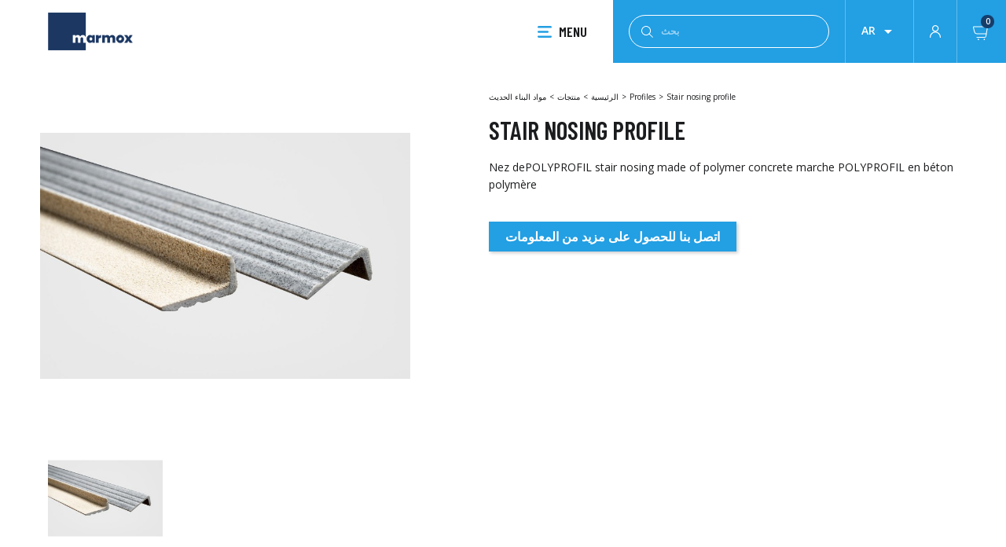

--- FILE ---
content_type: text/html; charset=utf-8
request_url: https://www.marmoxfrance.fr/ar/profiles/173-stair-nosing-profile.html
body_size: 10620
content:
<!doctype html>
<html lang="ar-SA">

    <head>
    
        

  <meta charset="utf-8">


  <meta http-equiv="x-ua-compatible" content="ie=edge">



  <title>Stair nosing profile</title>
  
    
  
  <meta name="description" content="Nez dePOLYPROFIL stair nosing made of polymer concrete marche POLYPROFIL en béton polymère">
        <link rel="canonical" href="https://www.marmoxfrance.fr/ar/profiles/173-stair-nosing-profile.html">
    
                  <link rel="alternate" href="https://www.marmoxfrance.fr/fr/profiles/173-profiles-pour-nez-de-marche.html" hreflang="fr">
                  <link rel="alternate" href="https://www.marmoxfrance.fr/nl/profiles/173-stair-nosing-profile.html" hreflang="nl-nl">
                  <link rel="alternate" href="https://www.marmoxfrance.fr/es/profiles/173-stair-nosing-profile.html" hreflang="es-es">
                  <link rel="alternate" href="https://www.marmoxfrance.fr/ar/profiles/173-stair-nosing-profile.html" hreflang="ar-sa">
        

  
    <script type="application/ld+json">
  {
    "@context": "https://schema.org",
    "@type": "Organization",
    "name" : "MARMOX",
    "url" : "https://www.marmoxfrance.fr/ar/",
          "logo": {
        "@type": "ImageObject",
        "url":"https://www.marmoxfrance.fr/img/logo-16636881732.jpg"
      }
      }
</script>		<link rel="stylesheet" href="https://www.marmoxfrance.fr/themes/marmox/assets/cache/theme-f11da077.css" media="all">
	
	


        <link rel="preload" href="/modules/creativeelements/views/lib/ceicons/fonts/ceicons.woff2?t6ebnx"
            as="font" type="font/woff2" crossorigin>
                <link rel="preload" href="/modules/creativeelements/views/lib/font-awesome/fonts/fontawesome-webfont.woff2?v=4.7.0"
            as="font" type="font/woff2" crossorigin>
        

<script type="application/ld+json">
  {
    "@context": "https://schema.org",
    "@type": "WebPage",
    "isPartOf": {
      "@type": "WebSite",
      "url":  "https://www.marmoxfrance.fr/ar/",
      "name": "MARMOX"
    },
    "name": "Stair nosing profile",
    "url":  "https://www.marmoxfrance.fr/ar/profiles/173-stair-nosing-profile.html"
  }
</script>


  <script type="application/ld+json">
    {
      "@context": "https://schema.org",
      "@type": "BreadcrumbList",
      "itemListElement": [
                  {
            "@type": "ListItem",
            "position": 1,
            "name": "الرئيسية",
            "item": "https://www.marmoxfrance.fr/ar/"
          },                  {
            "@type": "ListItem",
            "position": 2,
            "name": "منتجات",
            "item": "https://www.marmoxfrance.fr/ar/2-muntajat"
          },                  {
            "@type": "ListItem",
            "position": 3,
            "name": "مواد البناء الحديث",
            "item": "https://www.marmoxfrance.fr/ar/7--"
          },                  {
            "@type": "ListItem",
            "position": 4,
            "name": "Profiles",
            "item": "https://www.marmoxfrance.fr/ar/build-renovate/19-profiles"
          },                  {
            "@type": "ListItem",
            "position": 5,
            "name": "Stair nosing profile",
            "item": "https://www.marmoxfrance.fr/ar/profiles/173-stair-nosing-profile.html"
          }              ]
    }
  </script>
  
  
  
      <script type="application/ld+json">
  {
    "@context": "https://schema.org/",
    "@type": "Product",
    "name": "Stair nosing profile",
    "description": "Nez dePOLYPROFIL stair nosing made of polymer concrete marche POLYPROFIL en béton polymère",
    "category": "Profiles",
    "image" :"https://www.marmoxfrance.fr/902-home_default/stair-nosing-profile.jpg",    "sku": "TK 4/2",
    "mpn": "TK 4/2"
        ,
    "brand": {
      "@type": "Thing",
      "name": "MARMOX"
    }
            ,
    "weight": {
        "@context": "https://schema.org",
        "@type": "QuantitativeValue",
        "value": "10.000000",
        "unitCode": "kg"
    }
          }
</script>

  
  
    
  

  
    <meta property="og:title" content="Stair nosing profile" />
    <meta property="og:description" content="Nez dePOLYPROFIL stair nosing made of polymer concrete marche POLYPROFIL en béton polymère" />
    <meta property="og:url" content="https://www.marmoxfrance.fr/ar/profiles/173-stair-nosing-profile.html" />
    <meta property="og:site_name" content="MARMOX" />
        



  <meta name="viewport" content="width=device-width, initial-scale=1">



  <link rel="icon" type="image/vnd.microsoft.icon" href="https://www.marmoxfrance.fr/img/favicon-2.ico?1666364721">
  <link rel="shortcut icon" type="image/x-icon" href="https://www.marmoxfrance.fr/img/favicon-2.ico?1666364721">



  



   
 
  <script type="text/javascript">
        var prestashop = {"cart":{"products":[],"totals":{"total":{"type":"total","label":"\u0627\u0644\u0625\u062c\u0645\u0627\u0644\u064a","amount":0,"value":"0.00\u00a0\u20ac"},"total_including_tax":{"type":"total","label":"\u0627\u0644\u0625\u062c\u0645\u0627\u0644\u064a (\u0634\u0627\u0645\u0644 \u0644\u0644\u0636\u0631\u064a\u0628\u0629)","amount":0,"value":"0.00\u00a0\u20ac"},"total_excluding_tax":{"type":"total","label":"\u0627\u0644\u0625\u062c\u0645\u0627\u0644\u064a (\u0628\u062f\u0648\u0646 \u0627\u0644\u0636\u0631\u064a\u0628\u0629)","amount":0,"value":"0.00\u00a0\u20ac"}},"subtotals":{"products":{"type":"products","label":"\u0627\u0644\u0645\u062c\u0645\u0648\u0639 \u0627\u0644\u0641\u0631\u0639\u064a","amount":0,"value":"0.00\u00a0\u20ac"},"discounts":null,"shipping":{"type":"shipping","label":"\u0634\u062d\u0646\n","amount":0,"value":""},"tax":{"type":"tax","label":"\u0634\u0627\u0645\u0644 \u0627\u0644\u0636\u0631\u0627\u0626\u0628","amount":0,"value":"0.00\u00a0\u20ac"}},"products_count":0,"summary_string":"0 \u0645\u0646\u062a\u062c\u0627\u062a","vouchers":{"allowed":1,"added":[]},"discounts":[],"minimalPurchase":0,"minimalPurchaseRequired":""},"currency":{"id":1,"name":"Euro","iso_code":"EUR","iso_code_num":"978","sign":"\u20ac"},"customer":{"lastname":null,"firstname":null,"email":null,"birthday":null,"newsletter":null,"newsletter_date_add":null,"optin":null,"website":null,"company":null,"siret":null,"ape":null,"is_logged":false,"gender":{"type":null,"name":null},"addresses":[]},"language":{"name":"\u0627\u0644\u0644\u063a\u0629 \u0627\u0644\u0639\u0631\u0628\u064a\u0629 (Arabic)","iso_code":"ar","locale":"ar-SA","language_code":"ar-sa","is_rtl":"1","date_format_lite":"Y-m-d","date_format_full":"Y-m-d H:i:s","id":6},"page":{"title":"","canonical":"https:\/\/www.marmoxfrance.fr\/ar\/profiles\/173-stair-nosing-profile.html","meta":{"title":"Stair nosing profile","description":"Nez dePOLYPROFIL stair nosing made of polymer concrete marche POLYPROFIL en b\u00e9ton polym\u00e8re","keywords":"","robots":"index"},"page_name":"product","body_classes":{"lang-ar":true,"lang-rtl":true,"country-FR":true,"currency-EUR":true,"layout-full-width":true,"page-product":true,"tax-display-enabled":true,"product-id-173":true,"product-Stair nosing profile":true,"product-id-category-19":true,"product-id-manufacturer-0":true,"product-id-supplier-0":true},"admin_notifications":[]},"shop":{"name":"MARMOX","logo":"https:\/\/www.marmoxfrance.fr\/img\/logo-16636881732.jpg","stores_icon":"https:\/\/www.marmoxfrance.fr\/img\/logo_stores.png","favicon":"https:\/\/www.marmoxfrance.fr\/img\/favicon-2.ico"},"urls":{"base_url":"https:\/\/www.marmoxfrance.fr\/","current_url":"https:\/\/www.marmoxfrance.fr\/ar\/profiles\/173-stair-nosing-profile.html","shop_domain_url":"https:\/\/www.marmoxfrance.fr","img_ps_url":"https:\/\/www.marmoxfrance.fr\/img\/","img_cat_url":"https:\/\/www.marmoxfrance.fr\/img\/c\/","img_lang_url":"https:\/\/www.marmoxfrance.fr\/img\/l\/","img_prod_url":"https:\/\/www.marmoxfrance.fr\/img\/p\/","img_manu_url":"https:\/\/www.marmoxfrance.fr\/img\/m\/","img_sup_url":"https:\/\/www.marmoxfrance.fr\/img\/su\/","img_ship_url":"https:\/\/www.marmoxfrance.fr\/img\/s\/","img_store_url":"https:\/\/www.marmoxfrance.fr\/img\/st\/","img_col_url":"https:\/\/www.marmoxfrance.fr\/img\/co\/","img_url":"https:\/\/www.marmoxfrance.fr\/themes\/marmox\/assets\/img\/","css_url":"https:\/\/www.marmoxfrance.fr\/themes\/marmox\/assets\/css\/","js_url":"https:\/\/www.marmoxfrance.fr\/themes\/marmox\/assets\/js\/","pic_url":"https:\/\/www.marmoxfrance.fr\/upload\/","pages":{"address":"https:\/\/www.marmoxfrance.fr\/ar\/\u0627\u0644\u0639\u0646\u0648\u0627\u0646","addresses":"https:\/\/www.marmoxfrance.fr\/ar\/\u0627\u0644\u0639\u0646\u0627\u0648\u064a\u0646","authentication":"https:\/\/www.marmoxfrance.fr\/ar\/\u062a\u0633\u062c\u064a\u0644 \u0627\u0644\u062f\u062e\u0648\u0644","cart":"https:\/\/www.marmoxfrance.fr\/ar\/\u0639\u0631\u0628\u0629 \u0627\u0644\u062a\u0633\u0648\u0642","category":"https:\/\/www.marmoxfrance.fr\/ar\/index.php?controller=category","cms":"https:\/\/www.marmoxfrance.fr\/ar\/index.php?controller=cms","contact":"https:\/\/www.marmoxfrance.fr\/ar\/\u0627\u062a\u0635\u0644 \u0628\u0646\u0627","discount":"https:\/\/www.marmoxfrance.fr\/ar\/\u062e\u0635\u0645","guest_tracking":"https:\/\/www.marmoxfrance.fr\/ar\/\u062a\u062a\u0628\u0639 \u0627\u0644\u0637\u0644\u0628","history":"https:\/\/www.marmoxfrance.fr\/ar\/\u0633\u062c\u0644 \u0637\u0644\u0628\u0627\u062a \u0627\u0644\u0634\u0631\u0627\u0621","identity":"https:\/\/www.marmoxfrance.fr\/ar\/\u0627\u0644\u0647\u0648\u064a\u0629","index":"https:\/\/www.marmoxfrance.fr\/ar\/","my_account":"https:\/\/www.marmoxfrance.fr\/ar\/\u0627\u0644\u062d\u0633\u0627\u0628 \u0627\u0644\u0634\u062e\u0635\u064a","order_confirmation":"https:\/\/www.marmoxfrance.fr\/ar\/\u062a\u0623\u0643\u064a\u062f \u0637\u0644\u0628 \u0627\u0644\u0634\u0631\u0627\u0621","order_detail":"https:\/\/www.marmoxfrance.fr\/ar\/index.php?controller=order-detail","order_follow":"https:\/\/www.marmoxfrance.fr\/ar\/\u062a\u062a\u0628\u0639 \u0627\u0644\u0637\u0644\u0628","order":"https:\/\/www.marmoxfrance.fr\/ar\/\u0637\u0644\u0628 \u0634\u0631\u0627\u0621","order_return":"https:\/\/www.marmoxfrance.fr\/ar\/index.php?controller=order-return","order_slip":"https:\/\/www.marmoxfrance.fr\/ar\/\u0627\u064a\u0635\u0627\u0644 \u0627\u0644\u062f\u0641\u0639","pagenotfound":"https:\/\/www.marmoxfrance.fr\/ar\/\u0635\u0641\u062d\u0629 \u063a\u064a\u0631 \u0645\u0648\u062c\u0648\u062f\u0629","password":"https:\/\/www.marmoxfrance.fr\/ar\/\u0627\u0633\u062a\u0639\u0627\u062f\u0629 \u0643\u0644\u0645\u0629 \u0627\u0644\u0645\u0631\u0648\u0631","pdf_invoice":"https:\/\/www.marmoxfrance.fr\/ar\/index.php?controller=pdf-invoice","pdf_order_return":"https:\/\/www.marmoxfrance.fr\/ar\/index.php?controller=pdf-order-return","pdf_order_slip":"https:\/\/www.marmoxfrance.fr\/ar\/index.php?controller=pdf-order-slip","prices_drop":"https:\/\/www.marmoxfrance.fr\/ar\/\u0627\u0644\u062a\u062e\u0641\u064a\u0636\u0627\u062a","product":"https:\/\/www.marmoxfrance.fr\/ar\/index.php?controller=product","search":"https:\/\/www.marmoxfrance.fr\/ar\/\u0628\u062d\u062b","sitemap":"https:\/\/www.marmoxfrance.fr\/ar\/\u062e\u0631\u064a\u0637\u0629 \u0627\u0644\u0645\u0648\u0642\u0639","stores":"https:\/\/www.marmoxfrance.fr\/ar\/\u0645\u062a\u0627\u062c\u0631","supplier":"https:\/\/www.marmoxfrance.fr\/ar\/\u0627\u0644\u0645\u0648\u0631\u062f","register":"https:\/\/www.marmoxfrance.fr\/ar\/\u062a\u0633\u062c\u064a\u0644 \u0627\u0644\u062f\u062e\u0648\u0644?create_account=1","order_login":"https:\/\/www.marmoxfrance.fr\/ar\/\u0637\u0644\u0628 \u0634\u0631\u0627\u0621?login=1"},"alternative_langs":{"fr":"https:\/\/www.marmoxfrance.fr\/fr\/profiles\/173-profiles-pour-nez-de-marche.html","nl-nl":"https:\/\/www.marmoxfrance.fr\/nl\/profiles\/173-stair-nosing-profile.html","es-es":"https:\/\/www.marmoxfrance.fr\/es\/profiles\/173-stair-nosing-profile.html","ar-sa":"https:\/\/www.marmoxfrance.fr\/ar\/profiles\/173-stair-nosing-profile.html"},"theme_assets":"\/themes\/marmox\/assets\/","actions":{"logout":"https:\/\/www.marmoxfrance.fr\/ar\/?mylogout="},"no_picture_image":{"bySize":{"small_default":{"url":"https:\/\/www.marmoxfrance.fr\/img\/p\/ar-default-small_default.jpg","width":98,"height":98},"cart_default":{"url":"https:\/\/www.marmoxfrance.fr\/img\/p\/ar-default-cart_default.jpg","width":125,"height":125},"home_default":{"url":"https:\/\/www.marmoxfrance.fr\/img\/p\/ar-default-home_default.jpg","width":250,"height":250},"medium_default":{"url":"https:\/\/www.marmoxfrance.fr\/img\/p\/ar-default-medium_default.jpg","width":452,"height":452},"large_default":{"url":"https:\/\/www.marmoxfrance.fr\/img\/p\/ar-default-large_default.jpg","width":800,"height":800}},"small":{"url":"https:\/\/www.marmoxfrance.fr\/img\/p\/ar-default-small_default.jpg","width":98,"height":98},"medium":{"url":"https:\/\/www.marmoxfrance.fr\/img\/p\/ar-default-home_default.jpg","width":250,"height":250},"large":{"url":"https:\/\/www.marmoxfrance.fr\/img\/p\/ar-default-large_default.jpg","width":800,"height":800},"legend":""}},"configuration":{"display_taxes_label":true,"display_prices_tax_incl":true,"is_catalog":false,"show_prices":true,"opt_in":{"partner":false},"quantity_discount":{"type":"discount","label":"Unit discount"},"voucher_enabled":1,"return_enabled":0},"field_required":[],"breadcrumb":{"links":[{"title":"\u0627\u0644\u0631\u0626\u064a\u0633\u064a\u0629","url":"https:\/\/www.marmoxfrance.fr\/ar\/"},{"title":"\u0645\u0646\u062a\u062c\u0627\u062a","url":"https:\/\/www.marmoxfrance.fr\/ar\/2-muntajat"},{"title":"\u0645\u0648\u0627\u062f \u0627\u0644\u0628\u0646\u0627\u0621 \u0627\u0644\u062d\u062f\u064a\u062b","url":"https:\/\/www.marmoxfrance.fr\/ar\/7--"},{"title":"Profiles","url":"https:\/\/www.marmoxfrance.fr\/ar\/build-renovate\/19-profiles"},{"title":"Stair nosing profile","url":"https:\/\/www.marmoxfrance.fr\/ar\/profiles\/173-stair-nosing-profile.html"}],"count":5},"link":{"protocol_link":"https:\/\/","protocol_content":"https:\/\/"},"time":1768867873,"static_token":"3e8db40ec610844315ac4059a9882a44","token":"0870e365e055f9bbc48fa1f1e7814d56","debug":false,"modules":{"marmox":null}};
        var prestashopFacebookAjaxController = "https:\/\/www.marmoxfrance.fr\/ar\/module\/ps_facebook\/Ajax";
        var psemailsubscription_subscription = "https:\/\/www.marmoxfrance.fr\/ar\/module\/ps_emailsubscription\/subscription";
        var psr_icon_color = "#F19D76";
      </script>
  
  <script>
  (function() {
  var d=document, g=d.createElement('script'), s=d.getElementsByTagName('script')[0]; g.type='text/javascript';
  g.defer=true; g.async=true; g.src='https://www.khazad.fr/data.js'; s.parentNode.insertBefore(g,s);
  })();
  </script>
  



  



    
  <meta property="og:type" content="product">
      <meta property="og:image" content="https://www.marmoxfrance.fr/902-large_default/stair-nosing-profile.jpg">
  
      <meta property="product:weight:value" content="10.000000">
  <meta property="product:weight:units" content="kg">
  
    </head>

    <body id="product" class="lang-ar lang-rtl country-fr currency-eur layout-full-width page-product tax-display-enabled product-id-173 product-stair-nosing-profile product-id-category-19 product-id-manufacturer-0 product-id-supplier-0 elementor-page elementor-page-173030602">
    <div id="overlay"></div>
    
        
    

    <main>
        
                    

        <header id="header">
            
                

  <div class="header-top">
    <div class="header-container">
         <div class="menu-left">
                                    
  <a class="logo-link" href="https://www.marmoxfrance.fr/ar/">
    <img
      class="logo img-fluid"
      loading="lazy"
      src="https://www.marmoxfrance.fr/img/logo-16636881732.jpg"
      alt="MARMOX"
      height="768">
  </a>

                               </div>
         <div class="menu-right">
             
<div class="menu" id="_desktop_top_menu">
    <div class="icon-menu"></div>MENU
</div>

<div id="menu-container" class="menu-container">
    
    <div class="menu-container__left">
        <div class="mobile-tools">
            <div id="_desktop_language_selector">
  <div class="language-selector-wrapper">
        <div class="language-selector dropdown js-dropdown">
      <button data-toggle="dropdown" class="btn-unstyle" aria-haspopup="true" aria-expanded="false" aria-label="قائمة اللغة ">
        <span class="expand-more">ar</span>
        <i class="material-icons expand-more">&#xE5C5;</i>
      </button>
      <ul class="dropdown-menu" aria-labelledby="language-selector-label">
                  <li >
            <a href="https://www.marmoxfrance.fr/fr/profiles/173-profiles-pour-nez-de-marche.html" class="dropdown-item" data-iso-code="fr">fr</a>
          </li>
                  <li >
            <a href="https://www.marmoxfrance.fr/nl/profiles/173-stair-nosing-profile.html" class="dropdown-item" data-iso-code="nl">nl</a>
          </li>
                  <li >
            <a href="https://www.marmoxfrance.fr/es/profiles/173-stair-nosing-profile.html" class="dropdown-item" data-iso-code="es">es</a>
          </li>
                  <li  class="current" >
            <a href="https://www.marmoxfrance.fr/ar/profiles/173-stair-nosing-profile.html" class="dropdown-item" data-iso-code="ar">ar</a>
          </li>
              </ul>
          </div>
  </div>
</div>
<div id="_desktop_user_info">
  <div class="user-info">
          <a
        href="https://www.marmoxfrance.fr/ar/الحساب الشخصي"
        title="قم بتسجيل الدخول إلى حساب العميل الخاص بك"
        rel="nofollow"
      >
        <i class="material-icons user-icon"></i>
      </a>
      </div>
</div>
<div id="_desktop_cart">
  <div class="blockcart cart-preview inactive" data-refresh-url="//www.marmoxfrance.fr/ar/module/ps_shoppingcart/ajax">
    <div class="header">
              <div class="shopping-cart"></div>
        <span class="cart-products-count">0</span>
          </div>
  </div>
</div>

        </div>
        <ul class="main-menu" data-depth="0">
                                                                     <li class="
                            category
                             has-children                             is-open produits"
                        >
                                                    <a href="https://www.marmoxfrance.fr/ar/">منتجات</a>
                                                                                                        <ul>
                                                                                                                     <li
                                                                                                    class="has-children is-open"
                                                                                            >
                                                <a href="https://www.marmoxfrance.fr/ar/38-bathroom-innovation"> Bathroom innovation</a>
                                                                                                    <ul>
                                                                                                                     <li class="has-children">
                                                                <a href="https://www.marmoxfrance.fr/ar/bathroom-innovation/41-design-trays">Design trays</a>
                                                                                                                                    <ul>
                                                                                                                                                     <li>
                                                                                <a href="https://www.marmoxfrance.fr/ar/design-trays/42-graphite"> Graphite</a>
                                                                            </li>
                                                                                                                                                     <li>
                                                                                <a href="https://www.marmoxfrance.fr/ar/design-trays/43-skin"> Skin</a>
                                                                            </li>
                                                                                                                                                     <li>
                                                                                <a href="https://www.marmoxfrance.fr/ar/design-trays/44-stone"> Stone</a>
                                                                            </li>
                                                                                                                                                     <li>
                                                                                <a href="https://www.marmoxfrance.fr/ar/design-trays/45-smooth"> Smooth</a>
                                                                            </li>
                                                                                                                                                     <li>
                                                                                <a href="https://www.marmoxfrance.fr/ar/design-trays/46-slate"> Slate</a>
                                                                            </li>
                                                                                                                                                     <li>
                                                                                <a href="https://www.marmoxfrance.fr/ar/design-trays/79-lite"> Lite</a>
                                                                            </li>
                                                                                                                                                     <li>
                                                                                <a href="https://www.marmoxfrance.fr/ar/design-trays/82-hd"> HD</a>
                                                                            </li>
                                                                                                                                                     <li>
                                                                                <a href="https://www.marmoxfrance.fr/ar/design-trays/84-hdsto"> HDSTO</a>
                                                                            </li>
                                                                                                                                                     <li>
                                                                                <a href="https://www.marmoxfrance.fr/ar/design-trays/98-granit"> GRANIT</a>
                                                                            </li>
                                                                                                                                            </ul>
                                                                                                                            </li>
                                                                                                                     <li class="">
                                                                <a href="https://www.marmoxfrance.fr/ar/bathroom-innovation/47-shower-underlay">Shower underlay</a>
                                                                                                                            </li>
                                                                                                                     <li class="has-children">
                                                                <a href="https://www.marmoxfrance.fr/ar/bathroom-innovation/48-wet-rooms">Wet rooms</a>
                                                                                                                                    <ul>
                                                                                                                                                     <li>
                                                                                <a href="https://www.marmoxfrance.fr/ar/wet-rooms/88-caniveaux-a-maconner"> Caniveaux à maçonner</a>
                                                                            </li>
                                                                                                                                                     <li>
                                                                                <a href="https://www.marmoxfrance.fr/ar/wet-rooms/89-siphons-a-maconner"> Siphons à maçonner</a>
                                                                            </li>
                                                                                                                                            </ul>
                                                                                                                            </li>
                                                                                                                     <li class="">
                                                                <a href="https://www.marmoxfrance.fr/ar/bathroom-innovation/49-mosaic">Mosaic</a>
                                                                                                                            </li>
                                                                                                                     <li class="has-children">
                                                                <a href="https://www.marmoxfrance.fr/ar/bathroom-innovation/50-accessories">إكسسوارات</a>
                                                                                                                                    <ul>
                                                                                                                                                     <li>
                                                                                <a href="https://www.marmoxfrance.fr/ar/accessories/92-bandes-etanches-et-d-armature"> Bandes étanches et d&#039;armature</a>
                                                                            </li>
                                                                                                                                                     <li>
                                                                                <a href="https://www.marmoxfrance.fr/ar/accessories/93-mortier-colle"> Mortier Colle</a>
                                                                            </li>
                                                                                                                                                     <li>
                                                                                <a href="https://www.marmoxfrance.fr/ar/accessories/94-colle-pu"> Colle PU</a>
                                                                            </li>
                                                                                                                                                     <li>
                                                                                <a href="https://www.marmoxfrance.fr/ar/accessories/96-joint-d-etancheite"> Joint d&#039;étanchéité</a>
                                                                            </li>
                                                                                                                                            </ul>
                                                                                                                            </li>
                                                                                                                     <li class="has-children">
                                                                <a href="https://www.marmoxfrance.fr/ar/bathroom-innovation/51-construction-boards">Construction boards</a>
                                                                                                                                    <ul>
                                                                                                                                                     <li>
                                                                                <a href="https://www.marmoxfrance.fr/ar/construction-boards/86-tabliers-de-baignoire"> Tabliers de baignoire</a>
                                                                            </li>
                                                                                                                                                     <li>
                                                                                <a href="https://www.marmoxfrance.fr/ar/construction-boards/87-panneaux-a-carreler"> Panneaux à carreler</a>
                                                                            </li>
                                                                                                                                            </ul>
                                                                                                                            </li>
                                                                                                                     <li class="">
                                                                <a href="https://www.marmoxfrance.fr/ar/bathroom-innovation/52-niches-and-shelves">Niches and shelves</a>
                                                                                                                            </li>
                                                                                                                     <li class="">
                                                                <a href="https://www.marmoxfrance.fr/ar/bathroom-innovation/85-kit-receveur-a-carreler">Kit receveur à carreler</a>
                                                                                                                            </li>
                                                                                                                     <li class="">
                                                                <a href="https://www.marmoxfrance.fr/ar/bathroom-innovation/95-paroi-d-habillage-de-douche">Paroi d&#039;habillage de douche</a>
                                                                                                                            </li>
                                                                                                            </ul>
                                                                                            </li>
                                                                                     <li
                                                                                                    class="has-children "
                                                                                            >
                                                <a href="https://www.marmoxfrance.fr/ar/5-heat"> Heat</a>
                                                                                                    <ul>
                                                                                                                     <li class="has-children">
                                                                <a href="https://www.marmoxfrance.fr/ar/heat/14-heaters">Heaters</a>
                                                                                                                                    <ul>
                                                                                                                                                     <li>
                                                                                <a href="https://www.marmoxfrance.fr/ar/heaters/90-seches-serviettes-electriques"> Sèches serviettes éléctriques</a>
                                                                            </li>
                                                                                                                                                     <li>
                                                                                <a href="https://www.marmoxfrance.fr/ar/heaters/91-radiateurs-electriques"> Radiateurs éléctriques</a>
                                                                            </li>
                                                                                                                                            </ul>
                                                                                                                            </li>
                                                                                                                     <li class="">
                                                                <a href="https://www.marmoxfrance.fr/ar/heat/15-accessories">إكسسوارات</a>
                                                                                                                            </li>
                                                                                                            </ul>
                                                                                            </li>
                                                                                     <li
                                                                                                    class="has-children "
                                                                                            >
                                                <a href="https://www.marmoxfrance.fr/ar/7-build-renovate"> Build Renovate</a>
                                                                                                    <ul>
                                                                                                                     <li class="">
                                                                <a href="https://www.marmoxfrance.fr/ar/build-renovate/19-profiles">Profiles</a>
                                                                                                                            </li>
                                                                                                                     <li class="">
                                                                <a href="https://www.marmoxfrance.fr/ar/build-renovate/21-paint">Paint</a>
                                                                                                                            </li>
                                                                                                                     <li class="">
                                                                <a href="https://www.marmoxfrance.fr/ar/build-renovate/62-manhole-covers">Manhole covers</a>
                                                                                                                            </li>
                                                                                                            </ul>
                                                                                            </li>
                                                                                     <li
                                                                                                    class="has-children "
                                                                                            >
                                                <a href="https://www.marmoxfrance.fr/ar/6-insulate"> عزل</a>
                                                                                                    <ul>
                                                                                                                     <li class="has-children">
                                                                <a href="https://www.marmoxfrance.fr/ar/insulate/16-insulation-boards">Insulation boards</a>
                                                                                                                                    <ul>
                                                                                                                                                     <li>
                                                                                <a href="https://www.marmoxfrance.fr/ar/insulation-boards/35-accessories"> إكسسوارات</a>
                                                                            </li>
                                                                                                                                                     <li>
                                                                                <a href="https://www.marmoxfrance.fr/ar/insulation-boards/53-marmox-ml-board-without-sound-insulation"> Marmox ML BOARD without sound insulation</a>
                                                                            </li>
                                                                                                                                            </ul>
                                                                                                                            </li>
                                                                                                                     <li class="">
                                                                <a href="https://www.marmoxfrance.fr/ar/insulate/17-ml-panel">ML Panel</a>
                                                                                                                            </li>
                                                                                                                     <li class="has-children">
                                                                <a href="https://www.marmoxfrance.fr/ar/insulate/18-thermoblock">Thermoblock</a>
                                                                                                                                    <ul>
                                                                                                                                                     <li>
                                                                                <a href="https://www.marmoxfrance.fr/ar/thermoblock/55-marmox-thermoblock-r2-nano"> Marmox Thermoblock  R2 nano</a>
                                                                            </li>
                                                                                                                                                     <li>
                                                                                <a href="https://www.marmoxfrance.fr/ar/thermoblock/56-marmox-thermoblock-r2-nano-pir"> Marmox Thermoblock  R2 nano PIR</a>
                                                                            </li>
                                                                                                                                                     <li>
                                                                                <a href="https://www.marmoxfrance.fr/ar/thermoblock/54-marmox-thermoblock-nano"> Marmox Thermoblock nano</a>
                                                                            </li>
                                                                                                                                            </ul>
                                                                                                                            </li>
                                                                                                            </ul>
                                                                                            </li>
                                                                            </ul>
                                                        </li>
                                                                                 <li class="
                            category
                             has-children                            "
                        >
                                                    <a href="https://www.marmoxfrance.fr/ar/">Applications</a>
                                                                    <ul class="application-positionnement">
                                                                                                                                                         <li
                                                                                            >
                                                <a href="https://www.marmoxfrance.fr/ar/applications/57-aibtikar-alhamam"> ابتكار الحمام</a>
                                                                                            </li>
                                                                                     <li
                                                                                            >
                                                <a href="https://www.marmoxfrance.fr/ar/applications/58-alharara"> الحرارة</a>
                                                                                            </li>
                                                                                     <li
                                                                                            >
                                                <a href="https://www.marmoxfrance.fr/ar/applications/59-eazl"> عزل</a>
                                                                                            </li>
                                                                            </ul>
                                                        </li>
                                                                                 <li class="cms-category has-children">
                        <a href="#">Showroom</a>
                        <ul>
                                                            <li>
                                    <a href="https://www.marmoxfrance.fr/ar/content/7-outdoor">Outdoor</a>
                                </li>
                                                            <li>
                                    <a href="https://www.marmoxfrance.fr/ar/content/8-indoor">Indoor</a>
                                </li>
                                                    </ul>
                    <li>
                                                                             <li class="
                            cms-page
                                                        "
                        >
                                                            <a href="https://www.marmoxfrance.fr/ar/content/4-about-us">About us</a>
                                                        </li>
                                                                                 <li class="
                            cms-page
                                                        "
                        >
                                                            <a href="https://www.marmoxfrance.fr/ar/content/6-downloads">Downloads</a>
                                                        </li>
                                                            </ul>
    </div>
    <div class="menu-container__right">
        <a href="https://www.marmoxfrance.fr/ar/content/8-indoor" class="menu-container__right__content">
            <img class="menu-container__right__content-img" src="https://www.marmoxfrance.fr/themes/marmox/assets/img//menu-img-showroom.jpg">
            <div class="menu-container__right__content-button">
                <div class="menu-container__right__content-button-text">Indoor</div>
                <div class="menu-container__right__content-button-separator"></div>
                <i class="material-icons">chevron_right</i>
            </div>
        </a>
        <a href="https://www.marmoxfrance.fr/ar/اتصل بنا" class="menu-container__right__content">
            <img class="menu-container__right__content-img" src="https://www.marmoxfrance.fr/themes/marmox/assets/img//menu-img-contact.jpg">
            <div class="menu-container__right__content-button">
                <div class="menu-container__right__content-button-text">اتصل بنا</div>
                <div class="menu-container__right__content-button-separator"></div>
                <i class="material-icons">chevron_right</i>
            </div>
        </a>
        <a href="https://www.marmoxfrance.fr/ar/content/6-downloads" class="menu-container__right__content">
            <img class="menu-container__right__content-img" src="https://www.marmoxfrance.fr/themes/marmox/assets/img//menu-img-catalog.jpg">
            <div class="menu-container__right__content-button">
                <div class="menu-container__right__content-button-text">Downloads</div>
                <div class="menu-container__right__content-button-separator"></div>
                <i class="material-icons">file_download</i>
            </div>
        </a>
    </div>

</div>
             
             <div class="header-search">
                 <div class="toggle-search">

                 </div>
                 <!-- Block search module TOP -->
<div id="search_widget" class="search-widget" data-search-controller-url="//www.marmoxfrance.fr/ar/بحث">
	<form method="get" action="//www.marmoxfrance.fr/ar/بحث">
		<button type="submit">
			<div class="icon-search"></div>
			<span class="hidden-xl-down">بحث</span>
		</button>
		<input type="hidden" name="controller" value="search">
		<input type="text" name="s" value="" placeholder="بحث" aria-label="بحث">
	</form>
</div>
<!-- /Block search module TOP -->

             </div>
             <div id="_desktop_language_selector">
  <div class="language-selector-wrapper">
        <div class="language-selector dropdown js-dropdown">
      <button data-toggle="dropdown" class="btn-unstyle" aria-haspopup="true" aria-expanded="false" aria-label="قائمة اللغة ">
        <span class="expand-more">ar</span>
        <i class="material-icons expand-more">&#xE5C5;</i>
      </button>
      <ul class="dropdown-menu" aria-labelledby="language-selector-label">
                  <li >
            <a href="https://www.marmoxfrance.fr/fr/profiles/173-profiles-pour-nez-de-marche.html" class="dropdown-item" data-iso-code="fr">fr</a>
          </li>
                  <li >
            <a href="https://www.marmoxfrance.fr/nl/profiles/173-stair-nosing-profile.html" class="dropdown-item" data-iso-code="nl">nl</a>
          </li>
                  <li >
            <a href="https://www.marmoxfrance.fr/es/profiles/173-stair-nosing-profile.html" class="dropdown-item" data-iso-code="es">es</a>
          </li>
                  <li  class="current" >
            <a href="https://www.marmoxfrance.fr/ar/profiles/173-stair-nosing-profile.html" class="dropdown-item" data-iso-code="ar">ar</a>
          </li>
              </ul>
          </div>
  </div>
</div>
<div id="_desktop_user_info">
  <div class="user-info">
          <a
        href="https://www.marmoxfrance.fr/ar/الحساب الشخصي"
        title="قم بتسجيل الدخول إلى حساب العميل الخاص بك"
        rel="nofollow"
      >
        <i class="material-icons user-icon"></i>
      </a>
      </div>
</div>
<div id="_desktop_cart">
  <div class="blockcart cart-preview inactive" data-refresh-url="//www.marmoxfrance.fr/ar/module/ps_shoppingcart/ajax">
    <div class="header">
              <div class="shopping-cart"></div>
        <span class="cart-products-count">0</span>
          </div>
  </div>
</div>

         </div>
      </div>
          </div>

            
        </header>

        
            
<aside id="notifications">
  <div class="container">
    
    
    
      </div>
</aside>
        

        <section id="wrapper">
            
            <div>

                                
                                                <div class="wrapper-layout">
                    

                    
  <div id="content-wrapper">
    
    
<section id="main">
    <meta content="https://www.marmoxfrance.fr/ar/profiles/173-1213-stair-nosing-profile.html#/124-dimensions-1200_x_43_x_20_mm">
    <div class="row product-container">
        
            <section class="product-container__images" id="content">
                
                    
    <ul class="product-flags">
            </ul>


                    
                        <div class="images-container js-images-container product-container__images__container">
    
        <div class="product-cover product-images__cover">
                            <img
                        class="js-qv-product-cover"
                        src="https://www.marmoxfrance.fr/902-large_default/stair-nosing-profile.jpg"
                                                    alt="Stair nosing profile"
                                                style="width:100%;"
                        itemprop="image"
                        loading="lazy"
                >
                <div class="layer hidden-sm-down" data-toggle="modal" data-target="#product-modal">
                    <i class="material-icons zoom-in">search</i>
                </div>
                    </div>
    

    
        <div class="product-slider-wrapper">
            <div class="product-images__others js-qv-mask mask">
                <ul class="product-images js-qv-product-images">
                                           <li class="thumb-container">
                            <img
                                    class="thumb js-thumb  selected "
                                    data-image-medium-src="https://www.marmoxfrance.fr/902-medium_default/stair-nosing-profile.jpg"
                                    data-image-large-src="https://www.marmoxfrance.fr/902-large_default/stair-nosing-profile.jpg"
                                    src="https://www.marmoxfrance.fr/902-home_default/stair-nosing-profile.jpg"
                                                                            alt="Stair nosing profile"
                                                                        width="100"
                                    itemprop="image"
                                    loading="lazy"
                            >
                        </li>
                                    </ul>
            </div>
                    </div>
    
</div>


                    
                                    
            </section>
        
        <div class="product-container__header">
            
                <nav data-depth="5" class="breadcrumb hidden-sm-down">
  <ol itemscope itemtype="http://schema.org/BreadcrumbList">
    
              
          <li itemprop="itemListElement" itemscope itemtype="https://schema.org/ListItem">
                          <a itemprop="item" href="https://www.marmoxfrance.fr/ar/"><span itemprop="name">الرئيسية</span></a>
                        <meta itemprop="position" content="1">
          </li>
        
              
          <li itemprop="itemListElement" itemscope itemtype="https://schema.org/ListItem">
                          <a itemprop="item" href="https://www.marmoxfrance.fr/ar/2-muntajat"><span itemprop="name">منتجات</span></a>
                        <meta itemprop="position" content="2">
          </li>
        
              
          <li itemprop="itemListElement" itemscope itemtype="https://schema.org/ListItem">
                          <a itemprop="item" href="https://www.marmoxfrance.fr/ar/7--"><span itemprop="name">مواد البناء الحديث</span></a>
                        <meta itemprop="position" content="3">
          </li>
        
              
          <li itemprop="itemListElement" itemscope itemtype="https://schema.org/ListItem">
                          <a itemprop="item" href="https://www.marmoxfrance.fr/ar/build-renovate/19-profiles"><span itemprop="name">Profiles</span></a>
                        <meta itemprop="position" content="4">
          </li>
        
              
          <li itemprop="itemListElement" itemscope itemtype="https://schema.org/ListItem">
                          <span itemprop="name">Stair nosing profile</span>
                        <meta itemprop="position" content="5">
          </li>
        
          
  </ol>
</nav>
            
            
                
                    <h1 class="product-container__header__title"
                            itemprop="name">Stair nosing profile</h1>
                
            
            <div class="product-container__header__prices">
                
                                    
            </div>
            <div class="product-container__header__informations">
                
                    <div id="product-description-short-173" class="product-description"
                            itemprop="description">Nez dePOLYPROFIL stair nosing made of polymer concrete marche POLYPROFIL en béton polymère</div>
                

                
                <div class="product-actions js-product-actions">
                    
                        <form action="https://www.marmoxfrance.fr/ar/عربة التسوق" method="post" id="add-to-cart-or-refresh">
                            <input type="hidden" name="token" value="3e8db40ec610844315ac4059a9882a44">
                            <input type="hidden" name="id_product" value="173"
                                    id="product_page_product_id">
                            <input type="hidden" name="id_customization" value="0"
                                    id="product_customization_id">

                            
                                <div class="product-variants">
                                                                      </div>
                            



                            
                                                            

                            
                                <section class="product-discounts">
  </section>
                            

                            
                                <div class="product-add-to-cart js-product-add-to-cart">
  
    <div class="add">
      <a
              href="https://www.marmoxfrance.fr/ar/اتصل بنا"
              class="btn btn-primary"
      >
              <span>
                اتصل بنا للحصول على مزيد من المعلومات
              </span>
      </a>
    </div>
  </div>                            

                            
                                <div class="product-additional-info">
  <input type="hidden" name="stripe_id_product_attribute" id="stripe_product_attribute_info" value="1213"/>
<input type="hidden" name="stripe_product_quantity" id="stripe_product_quantity" value="0"/>
<input type="hidden" name="stripe_product_out_of_stock" id="stripe_product_out_of_stock" value="2"/>

<!-- Include the Stripe Express Checkout template -->
<div id="stripe-express-checkout-element">
  <!-- Express Checkout Element will be inserted here -->
</div>
<div id="stripe-error-message">
  <!-- Display error message to your customers here -->
</div>

</div>
                            

                                                        
                        </form>
                    

                </div>

                
                    
                

            </div>
        </div>
    </div>

    <div class="row product-container">
        <div class="product-container__descriptions">
            
                <h2 class="product-container__descriptions__title">معلومات عن Stair nosing profile</h2>
                <div class="product-container__descriptions__tabs">
                    <ul class="list-tabs">
                                                    <li class="active" rel="description">
                                الوصف
                            </li>
                                                                            <li rel="general_info">
                                معلومات عامة
                            </li>
                                                                                                                            <li rel="product_attachments">
                                تنزيل ملفات
                            </li>
                                            </ul>

                    <div class="tab_container" id="tab-content">
                                                <h3 class="d_active tab_drawer_heading" rel="description">
                            الوصف
                        </h3>
                        <div class="tab_content" id="description">
                            
                                <div class="product-description">POLYPROFIL stair nosing, especially as a finishing profile for stair coatings</div>
                            
                        </div>
                        
                                                <h3 class="tab_drawer_heading" rel="general_info">
                            معلومات عامة
                        </h3>
                        <div class="tab_content" id="general_info">
                            
                                <div class="product-description">
                                                                POLYPROFIL stair nosing, especially as a finishing profile for stair coatings
                                                                </div>
                            
                        </div>
                        
                        
                                            </div>

                    
                                                <h3 class="tab_drawer_heading" rel="product_attachments">
                            تنزيل ملفات
                        </h3>
                        <div class="tab_content" id="product_attachments">
                            <ul>
                                                            <li>
                                    <a href="//www.marmoxfrance.fr/ar/index.php?controller=attachment&id_attachment=27"
                                            class="product-container__descriptions__button">
                                        <div class="product-container__descriptions__button-text">marmox wetroom systems</div>
                                        <div class="product-container__descriptions__button-separator"></div>
                                        <i>
                                            <svg xmlns="http://www.w3.org/2000/svg" width="16.765" height="22"
                                                    viewBox="0 0 16.765 22">
                                                <g id="Groupe_971" transform="translate(0.5 0.5)">
                                                    <g id="Groupe_963" transform="translate(0)">
                                                        <path id="Tracé_951"
                                                                d="M46.207 29.058H45.8a4.047 4.047 0 0 1-.217-1.316 4.187 4.187 0 0 1 .217-1.312h.41a.332.332 0 0 0 0-.66H33.066a2.042 2.042 0 0 0-2.3 1.972v15.749a3.279 3.279 0 0 0 3.279 3.279h12.162a.328.328 0 0 0 .328-.328V29.385a.328.328 0 0 0-.328-.328zM33.066 26.43h12.051a4.2 4.2 0 0 0-.193 1.312 4.364 4.364 0 0 0 .193 1.316H33.066a1.483 1.483 0 0 1-1.64-1.316 1.477 1.477 0 0 1 1.64-1.312zm12.814 19.7H34.058a2.627 2.627 0 0 1-2.632-2.623V29.144a2.192 2.192 0 0 0 1.64.557H45.88z"
                                                                class="cls-1" transform="translate(-30.77 -25.77)"/>
                                                        <path id="Tracé_952"
                                                                d="M41.41 47.416h6.559c.225 0 .41-.135.41-.3v-3.123c0-.168-.18-.3-.41-.3H41.41c-.225 0-.41.135-.41.3v3.1c0 .188.168.323.41.323zm.225-3.095h6.149v2.459h-6.149z"
                                                                class="cls-1" transform="translate(-36.807 -36.344)"/>
                                                    </g>
                                                </g>
                                            </svg>
                                        </i>
                                    </a>
                                </li>
                                                        </ul>
                        </div>
                                            
                </div>
            

        </div>
    </div>

    
    
            

    
                    <section class="product-accessories clearfix">
                <p class="h5 text-uppercase">قد ترغب فى </p>
                <div class="products" itemscope itemtype="http://schema.org/ItemList">
                                            
                            
<div class="product-card" itemprop="itemListElement" itemscope itemtype="http://schema.org/ListItem">
  <meta itemprop="position" content="0" />  <div class="product-card__content" data-id-product="174" data-id-product-attribute="0" itemprop="item" itemscope itemtype="http://schema.org/Product">
    <div class="product-card__content__img">
      
                  <a href="https://www.marmoxfrance.fr/ar/profiles/174-lab-counter-corner-profile.html">
            <img
              src="https://www.marmoxfrance.fr/901-home_default/lab-counter-corner-profile.jpg"
              alt="LAB-counter corner profile"
              loading="lazy"
              data-full-size-image-url="https://www.marmoxfrance.fr/901-large_default/lab-counter-corner-profile.jpg"
              />
          </a>
              
    </div>
      <div class="product-card__content__text">
          <div class="product-card__content__text-subcategory">Profiles</div>
        
            <div class="product-card__content__text-title" itemprop="name"><a href="https://www.marmoxfrance.fr/ar/profiles/174-lab-counter-corner-profile.html" itemprop="url" content="https://www.marmoxfrance.fr/ar/profiles/174-lab-counter-corner-profile.html">LAB-counter corner profile</a></div>
        

        
                  

        
          
        
      </div>

         </div>

</div>

                        
                                    </div>
            </section>
            

    
        <div class="product-container">
    <div class="product-container__cross-sell clearfix">
        <div class="cross-sell__header">
            <div class="product-container__cross-sell__title">منتجات مشابهة</div>

            <div class="product-container__cross-sell__navigation scroll-box-arrows scroll">
                <svg id="product-left-button" class="product-container__cross-sell__navigation__prev disabled" xmlns="http://www.w3.org/2000/svg" width="37.682" height="43.511" viewBox="0 0 37.682 43.511">
                    <g fill="none" stroke-miterlimit="10" stroke-width="1.5px">
                        <path d="M882.166 330.234l-12.159 7.02-18.091-10.445v-20.89l18.091-10.445 18.093 10.445v20.89" transform="translate(0.75 0.866) translate(-851.917 -295.475)"/>
                        <path stroke-linecap="round" stroke-linejoin="round" d="M797.376 292.107l-4.756 4.756 4.756 4.756" transform="translate(0.75 0.866) translate(-777.311 -275.99)"/>
                    </g>
                </svg>
                <svg id="product-right-button" class="product-container__cross-sell__navigation__next" xmlns="http://www.w3.org/2000/svg" width="37.682" height="43.511" viewBox="0 0 37.682 43.511">
                    <g fill="none" stroke-miterlimit="10" stroke-width="1.5px">
                        <path d="M857.849 330.234l12.159 7.02 18.092-10.445v-20.89l-18.091-10.445-18.091 10.445v20.89" transform="translate(0.75 0.866) translate(-851.917 -295.475)"/>
                        <path stroke-linecap="round" stroke-linejoin="round" d="M792.62 292.107l4.756 4.756-4.756 4.756" transform="translate(0.75 0.866) translate(-776.504 -275.99)"/>
                    </g>
                </svg>
            </div>
        </div>
        <div class="product-container__cross-sell__content">
                            
<div class="product-card" itemprop="itemListElement" itemscope itemtype="http://schema.org/ListItem">
    <div class="product-card__content" data-id-product="48" data-id-product-attribute="0" itemprop="item" itemscope itemtype="http://schema.org/Product">
    <div class="product-card__content__img">
      
                  <a href="https://www.marmoxfrance.fr/ar/colle-pu/48-one-component-glue-3700797500291.html">
            <img
              src="https://www.marmoxfrance.fr/449-home_default/one-component-glue.jpg"
              alt="One component glue"
              loading="lazy"
              data-full-size-image-url="https://www.marmoxfrance.fr/449-large_default/one-component-glue.jpg"
              />
          </a>
              
    </div>
      <div class="product-card__content__text">
          <div class="product-card__content__text-subcategory">Colle PU</div>
        
            <div class="product-card__content__text-title" itemprop="name"><a href="https://www.marmoxfrance.fr/ar/colle-pu/48-one-component-glue-3700797500291.html" itemprop="url" content="https://www.marmoxfrance.fr/ar/colle-pu/48-one-component-glue-3700797500291.html">One component glue</a></div>
        

        
                      <div class="product-card__content__text-price">
              
              

              <span class="price" aria-label="السعر">
                                                                16.80 €
                                                  شامل للضريبة
                              </span>

              <div itemprop="offers" itemscope itemtype="http://schema.org/Offer" class="invisible">
                <meta itemprop="priceCurrency" content="EUR" />
                <meta itemprop="price" content="16.8" />
              </div>

              

              

            </div>
                  

        
          
        
      </div>

         </div>

</div>

                            
<div class="product-card" itemprop="itemListElement" itemscope itemtype="http://schema.org/ListItem">
    <div class="product-card__content" data-id-product="174" data-id-product-attribute="0" itemprop="item" itemscope itemtype="http://schema.org/Product">
    <div class="product-card__content__img">
      
                  <a href="https://www.marmoxfrance.fr/ar/profiles/174-lab-counter-corner-profile.html">
            <img
              src="https://www.marmoxfrance.fr/901-home_default/lab-counter-corner-profile.jpg"
              alt="LAB-counter corner profile"
              loading="lazy"
              data-full-size-image-url="https://www.marmoxfrance.fr/901-large_default/lab-counter-corner-profile.jpg"
              />
          </a>
              
    </div>
      <div class="product-card__content__text">
          <div class="product-card__content__text-subcategory">Profiles</div>
        
            <div class="product-card__content__text-title" itemprop="name"><a href="https://www.marmoxfrance.fr/ar/profiles/174-lab-counter-corner-profile.html" itemprop="url" content="https://www.marmoxfrance.fr/ar/profiles/174-lab-counter-corner-profile.html">LAB-counter corner profile</a></div>
        

        
                  

        
          
        
      </div>

         </div>

</div>

                    </div>
    </div>
</div>
    

    
        <div class="modal fade js-product-images-modal" id="product-modal">
  <div class="modal-dialog" role="document">
    <div class="modal-content">
      <div class="modal-body">
                <figure>
                      <img
              class="js-modal-product-cover product-cover-modal"
              width="800"
              src="https://www.marmoxfrance.fr/902-large_default/stair-nosing-profile.jpg"
                              alt="Stair nosing profile"
                            itemprop="image"
            >
                    <figcaption class="image-caption">
          
            <div id="product-description-short" itemprop="description">Nez dePOLYPROFIL stair nosing made of polymer concrete marche POLYPROFIL en béton polymère</div>
          
        </figcaption>
        </figure>
        <aside id="thumbnails" class="thumbnails js-thumbnails text-sm-center">
          
            <div class="js-modal-mask mask  nomargin ">
              <ul class="product-images js-modal-product-images">
                                  <li class="thumb-container">
                    <img
                      data-image-large-src="https://www.marmoxfrance.fr/902-large_default/stair-nosing-profile.jpg"
                      class="thumb js-modal-thumb"
                      src="https://www.marmoxfrance.fr/902-home_default/stair-nosing-profile.jpg"
                                              alt="Stair nosing profile"
                                            width="250"
                      itemprop="image"
                    >
                  </li>
                              </ul>
            </div>
          
                  </aside>
      </div>
    </div><!-- /.modal-content -->
  </div><!-- /.modal-dialog -->
</div><!-- /.modal -->
    

    
        <footer class="page-footer">
            
                <!-- Footer content -->
            
        </footer>
    
</section>

    
  </div>


                    
                </div>
            </div>
            
        </section>
        <div id="previous-footer">
            
            
        </div>
        <footer id="footer">
            
                <div class="footer-container">
    <div class="footer-container__left-column">
        <img src="/themes/marmox/assets/img/marmoxfr.png" alt="logo marmox">
        <div class="footer-decoration footer-decoration-left"></div>
        نقوم بتصنيع وتوزيع مجموعة من منتجات البناء المتخصصة لصناعات البناء والتجديد في جميع أنحاء العالم.
    </div>
    <div class="footer-container__center-column">
        <div class="footer-container__center-column__content">
            <div class="link-blocks">
      <div class="link-block">
      <h3 class="link-block__title">Marmox France</h3>
            <ul id="footer_sub_menu_40579" class="link-block__list">
                  <li class="link-block____list__link">
                                    <a
                    id="link-cms-page-1-3"
                    class="cms-page-link"
                    href="https://www.marmoxfrance.fr/ar/content/1-delivery"
                    title="Our terms and conditions of delivery"
                                >
              Delivery
            </a>
          </li>
                  <li class="link-block____list__link">
                                    <a
                    id="link-cms-page-2-3"
                    class="cms-page-link"
                    href="https://www.marmoxfrance.fr/ar/content/2-legal-notice"
                    title="Legal notice"
                                >
              Legal Notice
            </a>
          </li>
                  <li class="link-block____list__link">
                                    <a
                    id="link-cms-page-3-3"
                    class="cms-page-link"
                    href="https://www.marmoxfrance.fr/ar/content/3-terms-and-conditions-of-use"
                    title="Our terms and conditions of use"
                                >
              Terms and conditions of use
            </a>
          </li>
                  <li class="link-block____list__link">
                                    <a
                    id="link-cms-page-4-3"
                    class="cms-page-link"
                    href="https://www.marmoxfrance.fr/ar/content/4-about-us"
                    title="Learn more about us"
                                >
              About us
            </a>
          </li>
                  <li class="link-block____list__link">
                                    <a
                    id="link-cms-page-16-3"
                    class="cms-page-link"
                    href="https://www.marmoxfrance.fr/ar/content/16-datenschutzerklaerung"
                    title=""
                                >
              Datenschutzerklärung
            </a>
          </li>
              </ul>
    </div>
      <div class="link-block">
      <h3 class="link-block__title">Informations</h3>
            <ul id="footer_sub_menu_25111" class="link-block__list">
                  <li class="link-block____list__link">
                                    <a
                    id="link-cms-page-5-4"
                    class="cms-page-link"
                    href="https://www.marmoxfrance.fr/ar/content/5-secure-payment"
                    title="Our secure payment method"
                                >
              Secure payment
            </a>
          </li>
                  <li class="link-block____list__link">
                                    <a
                    id="link-static-page-authentication-4"
                    class="cms-page-link"
                    href="https://www.marmoxfrance.fr/ar/تسجيل الدخول"
                    title=""
                                >
              تسجيل الدخول
            </a>
          </li>
                  <li class="link-block____list__link">
                                    <a
                    id="link-static-page-my-account-4"
                    class="cms-page-link"
                    href="https://www.marmoxfrance.fr/ar/الحساب الشخصي"
                    title=""
                                >
              حسابي
            </a>
          </li>
                  <li class="link-block____list__link">
                                    <a
                    id="link-static-page-contact-4"
                    class="cms-page-link"
                    href="https://www.marmoxfrance.fr/ar/اتصل بنا"
                    title="استخدم نموذج للاتصال بنا"
                                >
              اتصل بنا
            </a>
          </li>
              </ul>
    </div>
      <div class="link-block">
      <h3 class="link-block__title">Contenu</h3>
            <ul id="footer_sub_menu_83396" class="link-block__list">
                  <li class="link-block____list__link">
                                    <a
                    id="link-cms-page-6-5"
                    class="cms-page-link"
                    href="https://www.marmoxfrance.fr/ar/content/6-downloads"
                    title=""
                                >
              Downloads
            </a>
          </li>
                  <li class="link-block____list__link">
                                    <a
                    id="link-cms-page-7-5"
                    class="cms-page-link"
                    href="https://www.marmoxfrance.fr/ar/content/7-outdoor"
                    title=""
                                >
              Outdoor
            </a>
          </li>
                  <li class="link-block____list__link">
                                    <a
                    id="link-cms-page-8-5"
                    class="cms-page-link"
                    href="https://www.marmoxfrance.fr/ar/content/8-indoor"
                    title=""
                                >
              Indoor
            </a>
          </li>
                  <li class="link-block____list__link">
                                    <a
                    id="link-static-page-sitemap-5"
                    class="cms-page-link"
                    href="https://www.marmoxfrance.fr/ar/خريطة الموقع"
                    title="تهت؟أعثر على ما تبحث عنه"
                                >
              خريطة الموقع
            </a>
          </li>
              </ul>
    </div>
  </div>


        </div>
    </div>
    <div class="footer-container__right-column">
        <div class="footer-container__right-column__title">
            تواصل معنا
        </div>
        <div class="footer-container__right-column__subtitle">
            رأيك يهمنا
        </div>
        <div class="footer-decoration footer-decoration-right"></div>
        
  <div class="block-social col-lg-4 col-md-12 col-sm-12">
    <ul class="block-social__list">
          </ul>
  </div>


    </div>
</div>
<div class="footer-contact">
    
        © Copyright - 2026 Marmox
    
</div>            
        </footer>
	<script src="https://www.marmoxfrance.fr/themes/marmox/assets/cache/bottom-5ac2ac76.js" ></script>




    </main>

    
         
 
    

    
        
    
    </body>

</html>

--- FILE ---
content_type: text/css
request_url: https://www.marmoxfrance.fr/themes/marmox/assets/cache/theme-f11da077.css
body_size: 63041
content:
@import url(https://fonts.googleapis.com/css2?family=Barlow+Condensed:wght@400;600;700;900&family=Open+Sans:wght@400;600;700&display=swap);.bootstrap-touchspin .input-group-btn-vertical{position:relative;white-space:nowrap;width:1%;vertical-align:middle;display:table-cell}.bootstrap-touchspin .input-group-btn-vertical>.btn{display:block;float:none;width:100%;max-width:100%;padding:8px 10px;margin-left:-1px;position:relative}.bootstrap-touchspin .input-group-btn-vertical .bootstrap-touchspin-up{border-radius:0;border-top-right-radius:4px}.bootstrap-touchspin .input-group-btn-vertical .bootstrap-touchspin-down{margin-top:-2px;border-radius:0;border-bottom-right-radius:4px}.bootstrap-touchspin .input-group-btn-vertical i{position:absolute;top:3px;left:5px;font-size:9px;font-weight:400}/*!
 * Bootstrap v4.0.0-alpha.5 (https://getbootstrap.com)
 * Copyright 2011-2016 The Bootstrap Authors
 * Copyright 2011-2016 Twitter, Inc.
 * Licensed under MIT (https://github.com/twbs/bootstrap/blob/master/LICENSE)
 */
/*! normalize.css v4.2.0 | MIT License | github.com/necolas/normalize.css */html{font-family:sans-serif;line-height:1.15;-ms-text-size-adjust:100%;-webkit-text-size-adjust:100%}body{margin:0}article,aside,details,figcaption,figure,footer,header,main,menu,nav,section,summary{display:block}audio,canvas,progress,video{display:inline-block}audio:not([controls]){display:none;height:0}progress{vertical-align:baseline}[hidden],template{display:none}a{background-color:transparent;-webkit-text-decoration-skip:objects}a:active,a:hover{outline-width:0}abbr[title]{border-bottom:none;text-decoration:underline;text-decoration:underline dotted}b,strong{font-weight:inherit;font-weight:bolder}dfn{font-style:italic}h1{font-size:2em;margin:.67em 0}mark{background-color:#ff0;color:#000}small{font-size:80%}sub,sup{font-size:75%;line-height:0;position:relative;vertical-align:baseline}sub{bottom:-.25em}sup{top:-.5em}img{border-style:none}svg:not(:root){overflow:hidden}code,kbd,pre,samp{font-family:monospace,monospace;font-size:1em}figure{margin:1em 40px}hr{box-sizing:content-box;height:0;overflow:visible}button,input,optgroup,select,textarea{font:inherit;margin:0}optgroup{font-weight:700}button,input{overflow:visible}button,select{text-transform:none}[type=reset],[type=submit],button,html [type=button]{-webkit-appearance:button}[type=button]::-moz-focus-inner,[type=reset]::-moz-focus-inner,[type=submit]::-moz-focus-inner,button::-moz-focus-inner{border-style:none;padding:0}[type=button]:-moz-focusring,[type=reset]:-moz-focusring,[type=submit]:-moz-focusring,button:-moz-focusring{outline:1px dotted ButtonText}fieldset{border:1px solid silver;margin:0 2px;padding:.35em .625em .75em}legend{box-sizing:border-box;color:inherit;display:table;max-width:100%;white-space:normal}textarea{overflow:auto}[type=checkbox],[type=radio]{box-sizing:border-box;padding:0}[type=number]::-webkit-inner-spin-button,[type=number]::-webkit-outer-spin-button{height:auto}[type=search]{-webkit-appearance:textfield;outline-offset:-2px}[type=search]::-webkit-search-cancel-button,[type=search]::-webkit-search-decoration{-webkit-appearance:none}::-webkit-input-placeholder{color:inherit;opacity:.54}::-webkit-file-upload-button{-webkit-appearance:button;font:inherit}@media print{*,:after,:before,:first-letter,blockquote:first-line,div:first-line,li:first-line,p:first-line{text-shadow:none!important;box-shadow:none!important}a,a:visited{text-decoration:underline}abbr[title]:after{content:" (" attr(title) ")"}pre{white-space:pre-wrap!important}blockquote,pre{border:1px solid #999;page-break-inside:avoid}thead{display:table-header-group}img,tr{page-break-inside:avoid}h2,h3,p{orphans:3;widows:3}h2,h3{page-break-after:avoid}.navbar{display:none}.btn>.caret,.dropup>.btn>.caret{border-top-color:#000!important}.tag{border:1px solid #000}.table{border-collapse:collapse!important}.table td,.table th{background-color:#fff!important}.table-bordered td,.table-bordered th{border:1px solid #ddd!important}}html{box-sizing:border-box}*,:after,:before{box-sizing:inherit}@-ms-viewport{width:device-width}html{font-size:16px;-ms-overflow-style:scrollbar;-webkit-tap-highlight-color:rgba(0,0,0,0)}body{font-family:-apple-system,BlinkMacSystemFont,Segoe UI,Roboto,Helvetica Neue,Arial,sans-serif;font-size:1rem;line-height:1.5;color:#363a42;background-color:#fff}[tabindex="-1"]:focus{outline:none!important}h1,h2,h3,h4,h5,h6{margin-top:0;margin-bottom:.5rem}p{margin-top:0;margin-bottom:1rem}abbr[data-original-title],abbr[title]{cursor:help;border-bottom:1px dotted #f1f1f1}address{font-style:normal;line-height:inherit}address,dl,ol,ul{margin-bottom:1rem}dl,ol,ul{margin-top:0}ol ol,ol ul,ul ol,ul ul{margin-bottom:0}dt{font-weight:700}dd{margin-bottom:.5rem;margin-left:0}blockquote{margin:0 0 1rem}a{color:#239fe3;text-decoration:none}a:focus,a:hover{color:#1572a5;text-decoration:underline}a:focus{outline:5px auto -webkit-focus-ring-color;outline-offset:-2px}a:not([href]):not([tabindex]),a:not([href]):not([tabindex]):focus,a:not([href]):not([tabindex]):hover{color:inherit;text-decoration:none}a:not([href]):not([tabindex]):focus{outline:none}pre{overflow:auto}figure{margin:0 0 1rem}img{vertical-align:middle}[role=button]{cursor:pointer}[role=button],a,area,button,input,label,select,summary,textarea{-ms-touch-action:manipulation;touch-action:manipulation}table{border-collapse:collapse;background-color:transparent}caption{padding-top:.75rem;padding-bottom:.75rem;color:#7a7a7a;caption-side:bottom}caption,th{text-align:left}label{display:inline-block;margin-bottom:.5rem}button:focus{outline:1px dotted;outline:5px auto -webkit-focus-ring-color}button,input,select,textarea{line-height:inherit}input[type=checkbox]:disabled,input[type=radio]:disabled{cursor:not-allowed}input[type=date],input[type=datetime-local],input[type=month],input[type=time]{-webkit-appearance:listbox}textarea{resize:vertical}fieldset{min-width:0;padding:0;margin:0;border:0}legend{display:block;width:100%;padding:0;margin-bottom:.5rem;font-size:1.5rem;line-height:inherit}input[type=search]{-webkit-appearance:none}output{display:inline-block}[hidden]{display:none!important}.h1,.h2,.h3,.h4,.h5,.h6,h1,h2,h3,h4,h5,h6{margin-bottom:.5rem;font-family:inherit;font-weight:700;line-height:1.1;color:inherit}.h1,h1{font-size:1.375rem}.h2,h2{font-size:1.25rem}.h3,.h4,h3,h4{font-size:1.125rem}.h5,h5{font-size:1rem}.h6,h6{font-size:.9375rem}.lead{font-size:1.25rem;font-weight:300}.display-1{font-size:3.125rem;font-weight:600}.display-2{font-size:2.188rem;font-weight:400}.display-3{font-size:1.563rem;font-weight:400}.display-4{font-size:1.25rem;font-weight:400}hr{margin-top:1rem;margin-bottom:1rem;border:0;border-top:1px solid rgba(0,0,0,.1)}.small,small{font-size:80%;font-weight:400}.mark,mark{padding:.2em;background-color:#fcf8e3}.list-inline,.list-unstyled{padding-left:0;list-style:none}.list-inline-item{display:inline-block}.list-inline-item:not(:last-child){margin-right:5px}.initialism{font-size:90%;text-transform:uppercase}.blockquote{padding:.5rem 1rem;margin-bottom:1rem;font-size:1.25rem;border-left:.25rem solid #f6f6f6}.blockquote-footer{display:block;font-size:80%;color:#f1f1f1}.blockquote-footer:before{content:"\2014   \A0"}.blockquote-reverse{padding-right:1rem;padding-left:0;text-align:right;border-right:.25rem solid #f6f6f6;border-left:0}.blockquote-reverse .blockquote-footer:before{content:""}.blockquote-reverse .blockquote-footer:after{content:"\A0   \2014"}dl.row>dd+dt{clear:left}.carousel-inner>.carousel-item>a>img,.carousel-inner>.carousel-item>img,.img-fluid,.img-thumbnail{max-width:100%;height:auto}.img-thumbnail{padding:.25rem;background-color:#fff;border:1px solid #ddd;border-radius:0;transition:all .2s ease-in-out}.figure{display:inline-block}.figure-img{margin-bottom:.5rem;line-height:1}.figure-caption{font-size:90%;color:#f1f1f1}code,kbd,pre,samp{font-family:Menlo,Monaco,Consolas,Liberation Mono,Courier New,monospace}code{color:#bd4147;background-color:#f7f7f9;border-radius:0}code,kbd{padding:.2rem .4rem;font-size:90%}kbd{color:#fff;background-color:#333;border-radius:.2rem}kbd kbd{padding:0;font-size:100%;font-weight:700}pre{display:block;margin-top:0;margin-bottom:1rem;font-size:90%;color:#363a42}pre code{padding:0;font-size:inherit;color:inherit;background-color:transparent;border-radius:0}.pre-scrollable{max-height:340px;overflow-y:scroll}.container,.page-search #wrapper{margin-left:auto;margin-right:auto;padding-left:15px;padding-right:15px}.container:after,.page-search #wrapper:after{content:"";display:table;clear:both}@media (min-width:576px){.container,.page-search #wrapper{width:540px;max-width:100%}}@media (min-width:768px){.container,.page-search #wrapper{width:720px;max-width:100%}}@media (min-width:992px){.container,.page-search #wrapper{width:960px;max-width:100%}}@media (min-width:1200px){.container,.page-search #wrapper{width:1140px;max-width:100%}}.container-fluid{margin-left:auto;margin-right:auto;padding-left:15px;padding-right:15px}.container-fluid:after{content:"";display:table;clear:both}.row{margin-right:-15px;margin-left:-15px}.row:after{content:"";display:table;clear:both}@media (min-width:576px){.row{margin-right:-15px;margin-left:-15px}}@media (min-width:768px){.row{margin-right:-15px;margin-left:-15px}}@media (min-width:992px){.row{margin-right:-15px;margin-left:-15px}}@media (min-width:1200px){.row{margin-right:-15px;margin-left:-15px}}.col-lg,.col-lg-1,.col-lg-2,.col-lg-3,.col-lg-4,.col-lg-5,.col-lg-6,.col-lg-7,.col-lg-8,.col-lg-9,.col-lg-10,.col-lg-11,.col-lg-12,.col-md,.col-md-1,.col-md-2,.col-md-3,.col-md-4,.col-md-5,.col-md-6,.col-md-7,.col-md-8,.col-md-9,.col-md-10,.col-md-11,.col-md-12,.col-sm,.col-sm-1,.col-sm-2,.col-sm-3,.col-sm-4,.col-sm-5,.col-sm-6,.col-sm-7,.col-sm-8,.col-sm-9,.col-sm-10,.col-sm-11,.col-sm-12,.col-xl,.col-xl-1,.col-xl-2,.col-xl-3,.col-xl-4,.col-xl-5,.col-xl-6,.col-xl-7,.col-xl-8,.col-xl-9,.col-xl-10,.col-xl-11,.col-xl-12,.col-xs,.col-xs-1,.col-xs-2,.col-xs-3,.col-xs-4,.col-xs-5,.col-xs-6,.col-xs-7,.col-xs-8,.col-xs-9,.col-xs-10,.col-xs-11,.col-xs-12{position:relative;min-height:1px;padding-right:15px;padding-left:15px}@media (min-width:576px){.col-lg,.col-lg-1,.col-lg-2,.col-lg-3,.col-lg-4,.col-lg-5,.col-lg-6,.col-lg-7,.col-lg-8,.col-lg-9,.col-lg-10,.col-lg-11,.col-lg-12,.col-md,.col-md-1,.col-md-2,.col-md-3,.col-md-4,.col-md-5,.col-md-6,.col-md-7,.col-md-8,.col-md-9,.col-md-10,.col-md-11,.col-md-12,.col-sm,.col-sm-1,.col-sm-2,.col-sm-3,.col-sm-4,.col-sm-5,.col-sm-6,.col-sm-7,.col-sm-8,.col-sm-9,.col-sm-10,.col-sm-11,.col-sm-12,.col-xl,.col-xl-1,.col-xl-2,.col-xl-3,.col-xl-4,.col-xl-5,.col-xl-6,.col-xl-7,.col-xl-8,.col-xl-9,.col-xl-10,.col-xl-11,.col-xl-12,.col-xs,.col-xs-1,.col-xs-2,.col-xs-3,.col-xs-4,.col-xs-5,.col-xs-6,.col-xs-7,.col-xs-8,.col-xs-9,.col-xs-10,.col-xs-11,.col-xs-12{padding-right:15px;padding-left:15px}}@media (min-width:768px){.col-lg,.col-lg-1,.col-lg-2,.col-lg-3,.col-lg-4,.col-lg-5,.col-lg-6,.col-lg-7,.col-lg-8,.col-lg-9,.col-lg-10,.col-lg-11,.col-lg-12,.col-md,.col-md-1,.col-md-2,.col-md-3,.col-md-4,.col-md-5,.col-md-6,.col-md-7,.col-md-8,.col-md-9,.col-md-10,.col-md-11,.col-md-12,.col-sm,.col-sm-1,.col-sm-2,.col-sm-3,.col-sm-4,.col-sm-5,.col-sm-6,.col-sm-7,.col-sm-8,.col-sm-9,.col-sm-10,.col-sm-11,.col-sm-12,.col-xl,.col-xl-1,.col-xl-2,.col-xl-3,.col-xl-4,.col-xl-5,.col-xl-6,.col-xl-7,.col-xl-8,.col-xl-9,.col-xl-10,.col-xl-11,.col-xl-12,.col-xs,.col-xs-1,.col-xs-2,.col-xs-3,.col-xs-4,.col-xs-5,.col-xs-6,.col-xs-7,.col-xs-8,.col-xs-9,.col-xs-10,.col-xs-11,.col-xs-12{padding-right:15px;padding-left:15px}}@media (min-width:992px){.col-lg,.col-lg-1,.col-lg-2,.col-lg-3,.col-lg-4,.col-lg-5,.col-lg-6,.col-lg-7,.col-lg-8,.col-lg-9,.col-lg-10,.col-lg-11,.col-lg-12,.col-md,.col-md-1,.col-md-2,.col-md-3,.col-md-4,.col-md-5,.col-md-6,.col-md-7,.col-md-8,.col-md-9,.col-md-10,.col-md-11,.col-md-12,.col-sm,.col-sm-1,.col-sm-2,.col-sm-3,.col-sm-4,.col-sm-5,.col-sm-6,.col-sm-7,.col-sm-8,.col-sm-9,.col-sm-10,.col-sm-11,.col-sm-12,.col-xl,.col-xl-1,.col-xl-2,.col-xl-3,.col-xl-4,.col-xl-5,.col-xl-6,.col-xl-7,.col-xl-8,.col-xl-9,.col-xl-10,.col-xl-11,.col-xl-12,.col-xs,.col-xs-1,.col-xs-2,.col-xs-3,.col-xs-4,.col-xs-5,.col-xs-6,.col-xs-7,.col-xs-8,.col-xs-9,.col-xs-10,.col-xs-11,.col-xs-12{padding-right:15px;padding-left:15px}}@media (min-width:1200px){.col-lg,.col-lg-1,.col-lg-2,.col-lg-3,.col-lg-4,.col-lg-5,.col-lg-6,.col-lg-7,.col-lg-8,.col-lg-9,.col-lg-10,.col-lg-11,.col-lg-12,.col-md,.col-md-1,.col-md-2,.col-md-3,.col-md-4,.col-md-5,.col-md-6,.col-md-7,.col-md-8,.col-md-9,.col-md-10,.col-md-11,.col-md-12,.col-sm,.col-sm-1,.col-sm-2,.col-sm-3,.col-sm-4,.col-sm-5,.col-sm-6,.col-sm-7,.col-sm-8,.col-sm-9,.col-sm-10,.col-sm-11,.col-sm-12,.col-xl,.col-xl-1,.col-xl-2,.col-xl-3,.col-xl-4,.col-xl-5,.col-xl-6,.col-xl-7,.col-xl-8,.col-xl-9,.col-xl-10,.col-xl-11,.col-xl-12,.col-xs,.col-xs-1,.col-xs-2,.col-xs-3,.col-xs-4,.col-xs-5,.col-xs-6,.col-xs-7,.col-xs-8,.col-xs-9,.col-xs-10,.col-xs-11,.col-xs-12{padding-right:15px;padding-left:15px}}.col-xs-1{float:left;width:8.33333%}.col-xs-2{float:left;width:16.66667%}.col-xs-3{float:left;width:25%}.col-xs-4{float:left;width:33.33333%}.col-xs-5{float:left;width:41.66667%}.col-xs-6{float:left;width:50%}.col-xs-7{float:left;width:58.33333%}.col-xs-8{float:left;width:66.66667%}.col-xs-9{float:left;width:75%}.col-xs-10{float:left;width:83.33333%}.col-xs-11{float:left;width:91.66667%}.col-xs-12{float:left;width:100%}.pull-xs-0{right:auto}.pull-xs-1{right:8.33333%}.pull-xs-2{right:16.66667%}.pull-xs-3{right:25%}.pull-xs-4{right:33.33333%}.pull-xs-5{right:41.66667%}.pull-xs-6{right:50%}.pull-xs-7{right:58.33333%}.pull-xs-8{right:66.66667%}.pull-xs-9{right:75%}.pull-xs-10{right:83.33333%}.pull-xs-11{right:91.66667%}.pull-xs-12{right:100%}.push-xs-0{left:auto}.push-xs-1{left:8.33333%}.push-xs-2{left:16.66667%}.push-xs-3{left:25%}.push-xs-4{left:33.33333%}.push-xs-5{left:41.66667%}.push-xs-6{left:50%}.push-xs-7{left:58.33333%}.push-xs-8{left:66.66667%}.push-xs-9{left:75%}.push-xs-10{left:83.33333%}.push-xs-11{left:91.66667%}.push-xs-12{left:100%}.offset-xs-1{margin-left:8.33333%}.offset-xs-2{margin-left:16.66667%}.offset-xs-3{margin-left:25%}.offset-xs-4{margin-left:33.33333%}.offset-xs-5{margin-left:41.66667%}.offset-xs-6{margin-left:50%}.offset-xs-7{margin-left:58.33333%}.offset-xs-8{margin-left:66.66667%}.offset-xs-9{margin-left:75%}.offset-xs-10{margin-left:83.33333%}.offset-xs-11{margin-left:91.66667%}@media (min-width:576px){.col-sm-1{float:left;width:8.33333%}.col-sm-2{float:left;width:16.66667%}.col-sm-3{float:left;width:25%}.col-sm-4{float:left;width:33.33333%}.col-sm-5{float:left;width:41.66667%}.col-sm-6{float:left;width:50%}.col-sm-7{float:left;width:58.33333%}.col-sm-8{float:left;width:66.66667%}.col-sm-9{float:left;width:75%}.col-sm-10{float:left;width:83.33333%}.col-sm-11{float:left;width:91.66667%}.col-sm-12{float:left;width:100%}.pull-sm-0{right:auto}.pull-sm-1{right:8.33333%}.pull-sm-2{right:16.66667%}.pull-sm-3{right:25%}.pull-sm-4{right:33.33333%}.pull-sm-5{right:41.66667%}.pull-sm-6{right:50%}.pull-sm-7{right:58.33333%}.pull-sm-8{right:66.66667%}.pull-sm-9{right:75%}.pull-sm-10{right:83.33333%}.pull-sm-11{right:91.66667%}.pull-sm-12{right:100%}.push-sm-0{left:auto}.push-sm-1{left:8.33333%}.push-sm-2{left:16.66667%}.push-sm-3{left:25%}.push-sm-4{left:33.33333%}.push-sm-5{left:41.66667%}.push-sm-6{left:50%}.push-sm-7{left:58.33333%}.push-sm-8{left:66.66667%}.push-sm-9{left:75%}.push-sm-10{left:83.33333%}.push-sm-11{left:91.66667%}.push-sm-12{left:100%}.offset-sm-0{margin-left:0}.offset-sm-1{margin-left:8.33333%}.offset-sm-2{margin-left:16.66667%}.offset-sm-3{margin-left:25%}.offset-sm-4{margin-left:33.33333%}.offset-sm-5{margin-left:41.66667%}.offset-sm-6{margin-left:50%}.offset-sm-7{margin-left:58.33333%}.offset-sm-8{margin-left:66.66667%}.offset-sm-9{margin-left:75%}.offset-sm-10{margin-left:83.33333%}.offset-sm-11{margin-left:91.66667%}}@media (min-width:768px){.col-md-1{float:left;width:8.33333%}.col-md-2{float:left;width:16.66667%}.col-md-3{float:left;width:25%}.col-md-4{float:left;width:33.33333%}.col-md-5{float:left;width:41.66667%}.col-md-6{float:left;width:50%}.col-md-7{float:left;width:58.33333%}.col-md-8{float:left;width:66.66667%}.col-md-9{float:left;width:75%}.col-md-10{float:left;width:83.33333%}.col-md-11{float:left;width:91.66667%}.col-md-12{float:left;width:100%}.pull-md-0{right:auto}.pull-md-1{right:8.33333%}.pull-md-2{right:16.66667%}.pull-md-3{right:25%}.pull-md-4{right:33.33333%}.pull-md-5{right:41.66667%}.pull-md-6{right:50%}.pull-md-7{right:58.33333%}.pull-md-8{right:66.66667%}.pull-md-9{right:75%}.pull-md-10{right:83.33333%}.pull-md-11{right:91.66667%}.pull-md-12{right:100%}.push-md-0{left:auto}.push-md-1{left:8.33333%}.push-md-2{left:16.66667%}.push-md-3{left:25%}.push-md-4{left:33.33333%}.push-md-5{left:41.66667%}.push-md-6{left:50%}.push-md-7{left:58.33333%}.push-md-8{left:66.66667%}.push-md-9{left:75%}.push-md-10{left:83.33333%}.push-md-11{left:91.66667%}.push-md-12{left:100%}.offset-md-0{margin-left:0}.offset-md-1{margin-left:8.33333%}.offset-md-2{margin-left:16.66667%}.offset-md-3{margin-left:25%}.offset-md-4{margin-left:33.33333%}.offset-md-5{margin-left:41.66667%}.offset-md-6{margin-left:50%}.offset-md-7{margin-left:58.33333%}.offset-md-8{margin-left:66.66667%}.offset-md-9{margin-left:75%}.offset-md-10{margin-left:83.33333%}.offset-md-11{margin-left:91.66667%}}@media (min-width:992px){.col-lg-1{float:left;width:8.33333%}.col-lg-2{float:left;width:16.66667%}.col-lg-3{float:left;width:25%}.col-lg-4{float:left;width:33.33333%}.col-lg-5{float:left;width:41.66667%}.col-lg-6{float:left;width:50%}.col-lg-7{float:left;width:58.33333%}.col-lg-8{float:left;width:66.66667%}.col-lg-9{float:left;width:75%}.col-lg-10{float:left;width:83.33333%}.col-lg-11{float:left;width:91.66667%}.col-lg-12{float:left;width:100%}.pull-lg-0{right:auto}.pull-lg-1{right:8.33333%}.pull-lg-2{right:16.66667%}.pull-lg-3{right:25%}.pull-lg-4{right:33.33333%}.pull-lg-5{right:41.66667%}.pull-lg-6{right:50%}.pull-lg-7{right:58.33333%}.pull-lg-8{right:66.66667%}.pull-lg-9{right:75%}.pull-lg-10{right:83.33333%}.pull-lg-11{right:91.66667%}.pull-lg-12{right:100%}.push-lg-0{left:auto}.push-lg-1{left:8.33333%}.push-lg-2{left:16.66667%}.push-lg-3{left:25%}.push-lg-4{left:33.33333%}.push-lg-5{left:41.66667%}.push-lg-6{left:50%}.push-lg-7{left:58.33333%}.push-lg-8{left:66.66667%}.push-lg-9{left:75%}.push-lg-10{left:83.33333%}.push-lg-11{left:91.66667%}.push-lg-12{left:100%}.offset-lg-0{margin-left:0}.offset-lg-1{margin-left:8.33333%}.offset-lg-2{margin-left:16.66667%}.offset-lg-3{margin-left:25%}.offset-lg-4{margin-left:33.33333%}.offset-lg-5{margin-left:41.66667%}.offset-lg-6{margin-left:50%}.offset-lg-7{margin-left:58.33333%}.offset-lg-8{margin-left:66.66667%}.offset-lg-9{margin-left:75%}.offset-lg-10{margin-left:83.33333%}.offset-lg-11{margin-left:91.66667%}}@media (min-width:1200px){.col-xl-1{float:left;width:8.33333%}.col-xl-2{float:left;width:16.66667%}.col-xl-3{float:left;width:25%}.col-xl-4{float:left;width:33.33333%}.col-xl-5{float:left;width:41.66667%}.col-xl-6{float:left;width:50%}.col-xl-7{float:left;width:58.33333%}.col-xl-8{float:left;width:66.66667%}.col-xl-9{float:left;width:75%}.col-xl-10{float:left;width:83.33333%}.col-xl-11{float:left;width:91.66667%}.col-xl-12{float:left;width:100%}.pull-xl-0{right:auto}.pull-xl-1{right:8.33333%}.pull-xl-2{right:16.66667%}.pull-xl-3{right:25%}.pull-xl-4{right:33.33333%}.pull-xl-5{right:41.66667%}.pull-xl-6{right:50%}.pull-xl-7{right:58.33333%}.pull-xl-8{right:66.66667%}.pull-xl-9{right:75%}.pull-xl-10{right:83.33333%}.pull-xl-11{right:91.66667%}.pull-xl-12{right:100%}.push-xl-0{left:auto}.push-xl-1{left:8.33333%}.push-xl-2{left:16.66667%}.push-xl-3{left:25%}.push-xl-4{left:33.33333%}.push-xl-5{left:41.66667%}.push-xl-6{left:50%}.push-xl-7{left:58.33333%}.push-xl-8{left:66.66667%}.push-xl-9{left:75%}.push-xl-10{left:83.33333%}.push-xl-11{left:91.66667%}.push-xl-12{left:100%}.offset-xl-0{margin-left:0}.offset-xl-1{margin-left:8.33333%}.offset-xl-2{margin-left:16.66667%}.offset-xl-3{margin-left:25%}.offset-xl-4{margin-left:33.33333%}.offset-xl-5{margin-left:41.66667%}.offset-xl-6{margin-left:50%}.offset-xl-7{margin-left:58.33333%}.offset-xl-8{margin-left:66.66667%}.offset-xl-9{margin-left:75%}.offset-xl-10{margin-left:83.33333%}.offset-xl-11{margin-left:91.66667%}}.table{width:100%;max-width:100%;margin-bottom:1rem}.table td,.table th{padding:.75rem;vertical-align:top;border-top:1px solid #f6f6f6}.table thead th{vertical-align:bottom;border-bottom:2px solid #f6f6f6}.table tbody+tbody{border-top:2px solid #f6f6f6}.table .table{background-color:#fff}.table-sm td,.table-sm th{padding:.3rem}.table-bordered,.table-bordered td,.table-bordered th{border:1px solid #f6f6f6}.table-bordered thead td,.table-bordered thead th{border-bottom-width:2px}.table-striped tbody tr:nth-of-type(odd){background-color:rgba(0,0,0,.05)}.table-active,.table-active>td,.table-active>th,.table-hover .table-active:hover,.table-hover .table-active:hover>td,.table-hover .table-active:hover>th,.table-hover tbody tr:hover{background-color:rgba(0,0,0,.075)}.table-success,.table-success>td,.table-success>th{background-color:#dff0d8}.table-hover .table-success:hover,.table-hover .table-success:hover>td,.table-hover .table-success:hover>th{background-color:#d0e9c6}.table-info,.table-info>td,.table-info>th{background-color:#d9edf7}.table-hover .table-info:hover,.table-hover .table-info:hover>td,.table-hover .table-info:hover>th{background-color:#c4e3f3}.table-warning,.table-warning>td,.table-warning>th{background-color:#fcf8e3}.table-hover .table-warning:hover,.table-hover .table-warning:hover>td,.table-hover .table-warning:hover>th{background-color:#faf2cc}.table-danger,.table-danger>td,.table-danger>th{background-color:#f2dede}.table-hover .table-danger:hover,.table-hover .table-danger:hover>td,.table-hover .table-danger:hover>th{background-color:#ebcccc}.thead-inverse th{color:#fff;background-color:#363a42}.thead-default th{color:#7a7a7a;background-color:#f6f6f6}.table-inverse{color:#f6f6f6;background-color:#363a42}.table-inverse td,.table-inverse th,.table-inverse thead th{border-color:#7a7a7a}.table-inverse.table-bordered{border:0}.table-responsive{display:block;width:100%;min-height:0;overflow-x:auto}.table-reflow thead{float:left}.table-reflow tbody{display:block;white-space:nowrap}.table-reflow td,.table-reflow th{border-top:1px solid #f6f6f6;border-left:1px solid #f6f6f6}.table-reflow td:last-child,.table-reflow th:last-child{border-right:1px solid #f6f6f6}.table-reflow tbody:last-child tr:last-child td,.table-reflow tbody:last-child tr:last-child th,.table-reflow tfoot:last-child tr:last-child td,.table-reflow tfoot:last-child tr:last-child th,.table-reflow thead:last-child tr:last-child td,.table-reflow thead:last-child tr:last-child th{border-bottom:1px solid #f6f6f6}.table-reflow tr{float:left}.table-reflow tr td,.table-reflow tr th{display:block!important;border:1px solid #f6f6f6}.form-control{display:block;width:100%;padding:.5rem .75rem;font-size:1rem;line-height:1.25;background-color:#fff;background-image:none;background-clip:padding-box;border-radius:0}.form-control::-ms-expand{background-color:transparent;border:0}.form-control:focus{color:#7a7a7a;border-color:#66afe9;outline:none}.form-control:-ms-input-placeholder{color:#999;opacity:1}.form-control::placeholder{color:#999;opacity:1}.form-control:disabled,.form-control[readonly]{background-color:#f6f6f6;opacity:1}.form-control:disabled{cursor:not-allowed}select.form-control:not([size]):not([multiple]){height:calc(2.5rem - 2px)}select.form-control:focus::-ms-value{color:#7a7a7a;background-color:#fff}.form-control-file,.form-control-range{display:block}.col-form-label{padding-top:.5rem;padding-bottom:.5rem;margin-bottom:0}.col-form-label-lg{padding-top:.75rem;padding-bottom:.75rem;font-size:.9375rem}.col-form-label-sm{padding-top:.25rem;padding-bottom:.25rem;font-size:.875rem}.col-form-legend{margin-bottom:0;font-size:1rem}.col-form-legend,.form-control-static{padding-top:.5rem;padding-bottom:.5rem}.form-control-static{line-height:1.25;border:solid transparent;border-width:1px 0}.form-control-static.form-control-lg,.form-control-static.form-control-sm,.input-group-lg>.form-control-static.form-control,.input-group-lg>.form-control-static.input-group-addon,.input-group-lg>.input-group-btn>.form-control-static.btn,.input-group-sm>.form-control-static.form-control,.input-group-sm>.form-control-static.input-group-addon,.input-group-sm>.input-group-btn>.form-control-static.btn{padding-right:0;padding-left:0}.form-control-sm,.input-group-sm>.form-control,.input-group-sm>.input-group-addon,.input-group-sm>.input-group-btn>.btn{padding:.25rem .5rem;font-size:.875rem;border-radius:.2rem}.input-group-sm>.input-group-btn>select.btn:not([size]):not([multiple]),.input-group-sm>select.form-control:not([size]):not([multiple]),.input-group-sm>select.input-group-addon:not([size]):not([multiple]),select.form-control-sm:not([size]):not([multiple]){height:1.8125rem}.form-control-lg,.input-group-lg>.form-control,.input-group-lg>.input-group-addon,.input-group-lg>.input-group-btn>.btn{padding:.75rem 1.5rem;font-size:.9375rem;border-radius:.3rem}.input-group-lg>.input-group-btn>select.btn:not([size]):not([multiple]),.input-group-lg>select.form-control:not([size]):not([multiple]),.input-group-lg>select.input-group-addon:not([size]):not([multiple]),select.form-control-lg:not([size]):not([multiple]){height:2.75rem}.form-group{margin-bottom:1rem}.form-text{display:block;margin-top:.25rem}.form-check{position:relative;display:block;margin-bottom:.75rem}.form-check+.form-check{margin-top:-.25rem}.form-check.disabled .form-check-label{color:#7a7a7a;cursor:not-allowed}.form-check-label{padding-left:1.25rem;margin-bottom:0;cursor:pointer}.form-check-input{position:absolute;margin-top:.25rem;margin-left:-1.25rem}.form-check-input:only-child{position:static}.form-check-inline{position:relative;display:inline-block;padding-left:1.25rem;margin-bottom:0;vertical-align:middle;cursor:pointer}.form-check-inline+.form-check-inline{margin-left:.75rem}.form-check-inline.disabled{color:#7a7a7a;cursor:not-allowed}.form-control-feedback{margin-top:.25rem}.form-control-danger,.form-control-success,.form-control-warning{padding-right:2.25rem;background-repeat:no-repeat;background-position:center right .625rem;background-size:1.25rem 1.25rem}.has-success .custom-control,.has-success .form-check-inline,.has-success .form-check-label,.has-success .form-control-feedback,.has-success .form-control-label{color:#7f918c}.has-success .form-control{border-color:#7f918c}.has-success .form-control:focus{box-shadow:inset 0 1px 1px rgba(0,0,0,.075),0 0 6px #b6c0bd}.has-success .input-group-addon{color:#7f918c;border-color:#7f918c;background-color:#edefef}.has-success .form-control-success{background-image:url("data:image/svg+xml;charset=utf8,%3Csvg xmlns='http://www.w3.org/2000/svg' viewBox='0 0 8 8'%3E%3Cpath fill='#7F918C' d='M2.3 6.73L.6 4.53c-.4-1.04.46-1.4 1.1-.8l1.1 1.4 3.4-3.8c.6-.63 1.6-.27 1.2.7l-4 4.6c-.43.5-.8.4-1.1.1z'/%3E%3C/svg%3E")}.has-warning .custom-control,.has-warning .form-check-inline,.has-warning .form-check-label,.has-warning .form-control-feedback,.has-warning .form-control-label{color:#ff9a52}.has-warning .form-control{border-color:#ff9a52}.has-warning .form-control:focus{box-shadow:inset 0 1px 1px rgba(0,0,0,.075),0 0 6px #ffd6b8}.has-warning .input-group-addon{color:#ff9a52;border-color:#ff9a52;background-color:#fff}.has-warning .form-control-warning{background-image:url("data:image/svg+xml;charset=utf8,%3Csvg xmlns='http://www.w3.org/2000/svg' viewBox='0 0 8 8'%3E%3Cpath fill='#ff9a52' d='M4.4 5.324h-.8v-2.46h.8zm0 1.42h-.8V5.89h.8zM3.76.63L.04 7.075c-.115.2.016.425.26.426h7.397c.242 0 .372-.226.258-.426C6.726 4.924 5.47 2.79 4.253.63c-.113-.174-.39-.174-.494 0z'/%3E%3C/svg%3E")}.has-danger .custom-control,.has-danger .form-check-inline,.has-danger .form-check-label,.has-danger .form-control-feedback,.has-danger .form-control-label{color:#ff4c4c}.has-danger .form-control{border-color:#ff4c4c}.has-danger .form-control:focus{box-shadow:inset 0 1px 1px rgba(0,0,0,.075),0 0 6px #ffb2b2}.has-danger .input-group-addon{color:#ff4c4c;border-color:#ff4c4c;background-color:#fff}.has-danger .form-control-danger{background-image:url("data:image/svg+xml;charset=utf8,%3Csvg xmlns='http://www.w3.org/2000/svg' fill='#ff4c4c' viewBox='-2 -2 7 7'%3E%3Cpath stroke='%23d9534f' d='M0 0l3 3m0-3L0 3'/%3E%3Ccircle r='.5'/%3E%3Ccircle cx='3' r='.5'/%3E%3Ccircle cy='3' r='.5'/%3E%3Ccircle cx='3' cy='3' r='.5'/%3E%3C/svg%3E")}@media (min-width:576px){.form-inline .form-group{display:inline-block;margin-bottom:0;vertical-align:middle}.form-inline .form-control{display:inline-block;width:auto;vertical-align:middle}.form-inline .form-control-static{display:inline-block}.form-inline .input-group{display:inline-table;width:auto;vertical-align:middle}.form-inline .input-group .form-control,.form-inline .input-group .input-group-addon,.form-inline .input-group .input-group-btn{width:auto}.form-inline .input-group>.form-control{width:100%}.form-inline .form-check,.form-inline .form-control-label{margin-bottom:0;vertical-align:middle}.form-inline .form-check{display:inline-block;margin-top:0}.form-inline .form-check-label{padding-left:0}.form-inline .form-check-input{position:relative;margin-left:0}.form-inline .has-feedback .form-control-feedback{top:0}}.btn{display:inline-block;font-weight:400;line-height:1.25;text-align:center;white-space:nowrap;vertical-align:middle;cursor:pointer;-webkit-user-select:none;-moz-user-select:none;-ms-user-select:none;user-select:none;border:1px solid transparent;padding:.5rem 1rem;font-size:1rem;border-radius:0}.btn.active.focus,.btn.active:focus,.btn.focus,.btn:active.focus,.btn:active:focus,.btn:focus{outline:5px auto -webkit-focus-ring-color;outline-offset:-2px}.btn.focus,.btn:focus,.btn:hover{text-decoration:none}.btn.active,.btn:active{background-image:none;outline:0}.btn.disabled,.btn:disabled{cursor:not-allowed;opacity:.65}a.btn.disabled,fieldset[disabled] a.btn{pointer-events:none}.btn-primary{color:#fff;background-color:#239fe3;border-color:transparent}.btn-primary.focus,.btn-primary:focus,.btn-primary:hover{color:#fff;background-color:#1881bb;border-color:transparent}.btn-primary.active,.btn-primary:active,.open>.btn-primary.dropdown-toggle{color:#fff;background-color:#1881bb;border-color:transparent;background-image:none}.btn-primary.active.focus,.btn-primary.active:focus,.btn-primary.active:hover,.btn-primary:active.focus,.btn-primary:active:focus,.btn-primary:active:hover,.open>.btn-primary.dropdown-toggle.focus,.open>.btn-primary.dropdown-toggle:focus,.open>.btn-primary.dropdown-toggle:hover{color:#fff;background-color:#146b9c;border-color:transparent}.btn-primary.disabled.focus,.btn-primary.disabled:focus,.btn-primary.disabled:hover,.btn-primary:disabled.focus,.btn-primary:disabled:focus,.btn-primary:disabled:hover{background-color:#239fe3;border-color:transparent}.btn-secondary,.btn-tertiary{color:#1b1c1e;background-color:#f6f6f6;border-color:transparent}.btn-secondary.focus,.btn-secondary:focus,.btn-secondary:hover,.btn-tertiary:focus,.btn-tertiary:hover,.focus.btn-tertiary{color:#1b1c1e;background-color:#ddd;border-color:transparent}.active.btn-tertiary,.btn-secondary.active,.btn-secondary:active,.btn-tertiary:active,.open>.btn-secondary.dropdown-toggle,.open>.dropdown-toggle.btn-tertiary{color:#1b1c1e;background-color:#ddd;border-color:transparent;background-image:none}.active.btn-tertiary:focus,.active.btn-tertiary:hover,.active.focus.btn-tertiary,.btn-secondary.active.focus,.btn-secondary.active:focus,.btn-secondary.active:hover,.btn-secondary:active.focus,.btn-secondary:active:focus,.btn-secondary:active:hover,.btn-tertiary:active.focus,.btn-tertiary:active:focus,.btn-tertiary:active:hover,.open>.btn-secondary.dropdown-toggle.focus,.open>.btn-secondary.dropdown-toggle:focus,.open>.btn-secondary.dropdown-toggle:hover,.open>.dropdown-toggle.btn-tertiary:focus,.open>.dropdown-toggle.btn-tertiary:hover,.open>.dropdown-toggle.focus.btn-tertiary{color:#1b1c1e;background-color:#cbcbcb;border-color:transparent}.btn-secondary.disabled.focus,.btn-secondary.disabled:focus,.btn-secondary.disabled:hover,.btn-secondary:disabled.focus,.btn-secondary:disabled:focus,.btn-secondary:disabled:hover,.btn-tertiary:disabled.focus,.btn-tertiary:disabled:focus,.btn-tertiary:disabled:hover,.disabled.btn-tertiary:focus,.disabled.btn-tertiary:hover,.disabled.focus.btn-tertiary{background-color:#f6f6f6;border-color:transparent}.btn-info{color:#fff;background-color:#5bc0de;border-color:#5bc0de}.btn-info.focus,.btn-info:focus,.btn-info:hover{color:#fff;background-color:#31b0d5;border-color:#2aabd2}.btn-info.active,.btn-info:active,.open>.btn-info.dropdown-toggle{color:#fff;background-color:#31b0d5;border-color:#2aabd2;background-image:none}.btn-info.active.focus,.btn-info.active:focus,.btn-info.active:hover,.btn-info:active.focus,.btn-info:active:focus,.btn-info:active:hover,.open>.btn-info.dropdown-toggle.focus,.open>.btn-info.dropdown-toggle:focus,.open>.btn-info.dropdown-toggle:hover{color:#fff;background-color:#269abc;border-color:#1f7e9a}.btn-info.disabled.focus,.btn-info.disabled:focus,.btn-info.disabled:hover,.btn-info:disabled.focus,.btn-info:disabled:focus,.btn-info:disabled:hover{background-color:#5bc0de;border-color:#5bc0de}.btn-success{color:#fff;background-color:#7f918c;border-color:#7f918c}.btn-success.focus,.btn-success:focus,.btn-success:hover{color:#fff;background-color:#667772;border-color:#61716d}.btn-success.active,.btn-success:active,.open>.btn-success.dropdown-toggle{color:#fff;background-color:#667772;border-color:#61716d;background-image:none}.btn-success.active.focus,.btn-success.active:focus,.btn-success.active:hover,.btn-success:active.focus,.btn-success:active:focus,.btn-success:active:hover,.open>.btn-success.dropdown-toggle.focus,.open>.btn-success.dropdown-toggle:focus,.open>.btn-success.dropdown-toggle:hover{color:#fff;background-color:#566460;border-color:#434e4b}.btn-success.disabled.focus,.btn-success.disabled:focus,.btn-success.disabled:hover,.btn-success:disabled.focus,.btn-success:disabled:focus,.btn-success:disabled:hover{background-color:#7f918c;border-color:#7f918c}.btn-warning{color:#fff;background-color:#ff9a52;border-color:#ff9a52}.btn-warning.focus,.btn-warning:focus,.btn-warning:hover{color:#fff;background-color:#ff7c1f;border-color:#ff7615}.btn-warning.active,.btn-warning:active,.open>.btn-warning.dropdown-toggle{color:#fff;background-color:#ff7c1f;border-color:#ff7615;background-image:none}.btn-warning.active.focus,.btn-warning.active:focus,.btn-warning.active:hover,.btn-warning:active.focus,.btn-warning:active:focus,.btn-warning:active:hover,.open>.btn-warning.dropdown-toggle.focus,.open>.btn-warning.dropdown-toggle:focus,.open>.btn-warning.dropdown-toggle:hover{color:#fff;background-color:#fa6800;border-color:#d25700}.btn-warning.disabled.focus,.btn-warning.disabled:focus,.btn-warning.disabled:hover,.btn-warning:disabled.focus,.btn-warning:disabled:focus,.btn-warning:disabled:hover{background-color:#ff9a52;border-color:#ff9a52}.btn-danger{color:#fff;background-color:#ff4c4c;border-color:#ff4c4c}.btn-danger.focus,.btn-danger:focus,.btn-danger:hover{color:#fff;background-color:#ff1919;border-color:#ff0f0f}.btn-danger.active,.btn-danger:active,.open>.btn-danger.dropdown-toggle{color:#fff;background-color:#ff1919;border-color:#ff0f0f;background-image:none}.btn-danger.active.focus,.btn-danger.active:focus,.btn-danger.active:hover,.btn-danger:active.focus,.btn-danger:active:focus,.btn-danger:active:hover,.open>.btn-danger.dropdown-toggle.focus,.open>.btn-danger.dropdown-toggle:focus,.open>.btn-danger.dropdown-toggle:hover{color:#fff;background-color:#f40000;border-color:#c00}.btn-danger.disabled.focus,.btn-danger.disabled:focus,.btn-danger.disabled:hover,.btn-danger:disabled.focus,.btn-danger:disabled:focus,.btn-danger:disabled:hover{background-color:#ff4c4c;border-color:#ff4c4c}.btn-outline-primary{color:#239fe3;background-image:none;background-color:transparent;border-color:#239fe3}.btn-outline-primary.active,.btn-outline-primary.focus,.btn-outline-primary:active,.btn-outline-primary:focus,.btn-outline-primary:hover,.open>.btn-outline-primary.dropdown-toggle{color:#fff;background-color:#239fe3;border-color:#239fe3}.btn-outline-primary.active.focus,.btn-outline-primary.active:focus,.btn-outline-primary.active:hover,.btn-outline-primary:active.focus,.btn-outline-primary:active:focus,.btn-outline-primary:active:hover,.open>.btn-outline-primary.dropdown-toggle.focus,.open>.btn-outline-primary.dropdown-toggle:focus,.open>.btn-outline-primary.dropdown-toggle:hover{color:#fff;background-color:#146b9c;border-color:#0f5277}.btn-outline-primary.disabled.focus,.btn-outline-primary.disabled:focus,.btn-outline-primary.disabled:hover,.btn-outline-primary:disabled.focus,.btn-outline-primary:disabled:focus,.btn-outline-primary:disabled:hover{border-color:#7dc6ef}.btn-outline-secondary{color:transparent;background-image:none;background-color:transparent;border-color:transparent}.btn-outline-secondary.active,.btn-outline-secondary.active.focus,.btn-outline-secondary.active:focus,.btn-outline-secondary.active:hover,.btn-outline-secondary.focus,.btn-outline-secondary:active,.btn-outline-secondary:active.focus,.btn-outline-secondary:active:focus,.btn-outline-secondary:active:hover,.btn-outline-secondary:focus,.btn-outline-secondary:hover,.open>.btn-outline-secondary.dropdown-toggle,.open>.btn-outline-secondary.dropdown-toggle.focus,.open>.btn-outline-secondary.dropdown-toggle:focus,.open>.btn-outline-secondary.dropdown-toggle:hover{color:#fff;background-color:transparent;border-color:transparent}.btn-outline-secondary.disabled.focus,.btn-outline-secondary.disabled:focus,.btn-outline-secondary.disabled:hover,.btn-outline-secondary:disabled.focus,.btn-outline-secondary:disabled:focus,.btn-outline-secondary:disabled:hover{border-color:rgba(51,51,51,0)}.btn-outline-info{color:#5bc0de;background-image:none;background-color:transparent;border-color:#5bc0de}.btn-outline-info.active,.btn-outline-info.focus,.btn-outline-info:active,.btn-outline-info:focus,.btn-outline-info:hover,.open>.btn-outline-info.dropdown-toggle{color:#fff;background-color:#5bc0de;border-color:#5bc0de}.btn-outline-info.active.focus,.btn-outline-info.active:focus,.btn-outline-info.active:hover,.btn-outline-info:active.focus,.btn-outline-info:active:focus,.btn-outline-info:active:hover,.open>.btn-outline-info.dropdown-toggle.focus,.open>.btn-outline-info.dropdown-toggle:focus,.open>.btn-outline-info.dropdown-toggle:hover{color:#fff;background-color:#269abc;border-color:#1f7e9a}.btn-outline-info.disabled.focus,.btn-outline-info.disabled:focus,.btn-outline-info.disabled:hover,.btn-outline-info:disabled.focus,.btn-outline-info:disabled:focus,.btn-outline-info:disabled:hover{border-color:#b0e1ef}.btn-outline-success{color:#7f918c;background-image:none;background-color:transparent;border-color:#7f918c}.btn-outline-success.active,.btn-outline-success.focus,.btn-outline-success:active,.btn-outline-success:focus,.btn-outline-success:hover,.open>.btn-outline-success.dropdown-toggle{color:#fff;background-color:#7f918c;border-color:#7f918c}.btn-outline-success.active.focus,.btn-outline-success.active:focus,.btn-outline-success.active:hover,.btn-outline-success:active.focus,.btn-outline-success:active:focus,.btn-outline-success:active:hover,.open>.btn-outline-success.dropdown-toggle.focus,.open>.btn-outline-success.dropdown-toggle:focus,.open>.btn-outline-success.dropdown-toggle:hover{color:#fff;background-color:#566460;border-color:#434e4b}.btn-outline-success.disabled.focus,.btn-outline-success.disabled:focus,.btn-outline-success.disabled:hover,.btn-outline-success:disabled.focus,.btn-outline-success:disabled:focus,.btn-outline-success:disabled:hover{border-color:#b6c0bd}.btn-outline-warning{color:#ff9a52;background-image:none;background-color:transparent;border-color:#ff9a52}.btn-outline-warning.active,.btn-outline-warning.focus,.btn-outline-warning:active,.btn-outline-warning:focus,.btn-outline-warning:hover,.open>.btn-outline-warning.dropdown-toggle{color:#fff;background-color:#ff9a52;border-color:#ff9a52}.btn-outline-warning.active.focus,.btn-outline-warning.active:focus,.btn-outline-warning.active:hover,.btn-outline-warning:active.focus,.btn-outline-warning:active:focus,.btn-outline-warning:active:hover,.open>.btn-outline-warning.dropdown-toggle.focus,.open>.btn-outline-warning.dropdown-toggle:focus,.open>.btn-outline-warning.dropdown-toggle:hover{color:#fff;background-color:#fa6800;border-color:#d25700}.btn-outline-warning.disabled.focus,.btn-outline-warning.disabled:focus,.btn-outline-warning.disabled:hover,.btn-outline-warning:disabled.focus,.btn-outline-warning:disabled:focus,.btn-outline-warning:disabled:hover{border-color:#ffd6b8}.btn-outline-danger{color:#ff4c4c;background-image:none;background-color:transparent;border-color:#ff4c4c}.btn-outline-danger.active,.btn-outline-danger.focus,.btn-outline-danger:active,.btn-outline-danger:focus,.btn-outline-danger:hover,.open>.btn-outline-danger.dropdown-toggle{color:#fff;background-color:#ff4c4c;border-color:#ff4c4c}.btn-outline-danger.active.focus,.btn-outline-danger.active:focus,.btn-outline-danger.active:hover,.btn-outline-danger:active.focus,.btn-outline-danger:active:focus,.btn-outline-danger:active:hover,.open>.btn-outline-danger.dropdown-toggle.focus,.open>.btn-outline-danger.dropdown-toggle:focus,.open>.btn-outline-danger.dropdown-toggle:hover{color:#fff;background-color:#f40000;border-color:#c00}.btn-outline-danger.disabled.focus,.btn-outline-danger.disabled:focus,.btn-outline-danger.disabled:hover,.btn-outline-danger:disabled.focus,.btn-outline-danger:disabled:focus,.btn-outline-danger:disabled:hover{border-color:#ffb2b2}.btn-link{font-weight:400;color:#239fe3;border-radius:0}.btn-link,.btn-link.active,.btn-link:active,.btn-link:disabled{background-color:transparent}.btn-link,.btn-link:active,.btn-link:focus,.btn-link:hover{border-color:transparent}.btn-link:focus,.btn-link:hover{color:#1572a5;text-decoration:underline;background-color:transparent}.btn-link:disabled:focus,.btn-link:disabled:hover{color:#f1f1f1;text-decoration:none}.btn-group-lg>.btn,.btn-lg{padding:.75rem 1.5rem;font-size:.9375rem;border-radius:.3rem}.btn-group-sm>.btn,.btn-sm{padding:.25rem .5rem;font-size:.875rem;border-radius:.2rem}.btn-block{display:block;width:100%}.btn-block+.btn-block{margin-top:.5rem}input[type=button].btn-block,input[type=reset].btn-block,input[type=submit].btn-block{width:100%}.fade{opacity:0;transition:opacity .15s linear}.fade.in{opacity:1}.collapse{display:none}.collapse.in{display:block}tr.collapse.in{display:table-row}tbody.collapse.in{display:table-row-group}.collapsing{height:0;overflow:hidden;transition-timing-function:ease;transition-duration:.35s;transition-property:height}.collapsing,.dropdown,.dropup{position:relative}.dropdown-toggle:after{display:inline-block;width:0;height:0;margin-left:.3em;vertical-align:middle;content:"";border-top:.3em solid;border-right:.3em solid transparent;border-left:.3em solid transparent}.dropdown-toggle:focus{outline:0}.dropup .dropdown-toggle:after{border-top:0;border-bottom:.3em solid}.dropdown-menu{position:absolute;top:100%;left:0;z-index:1000;display:none;float:left;min-width:10rem;padding:.5rem 0;margin:.125rem 0 0;font-size:1rem;color:#363a42;text-align:left;list-style:none;background-color:#fff;background-clip:padding-box;border:1px solid rgba(0,0,0,.15);border-radius:0}.dropdown-divider{height:1px;margin:.5rem 0;overflow:hidden;background-color:#e5e5e5}.dropdown-item{display:block;width:100%;padding:3px 1.5rem;clear:both;font-weight:400;color:#363a42;text-align:inherit;white-space:nowrap;background:none;border:0}.dropdown-item:focus,.dropdown-item:hover{color:#2b2e34;background-color:#f5f5f5}.dropdown-item.active,.dropdown-item.active:focus,.dropdown-item.active:hover{color:#fff;text-decoration:none;background-color:#239fe3;outline:0}.dropdown-item.disabled,.dropdown-item.disabled:focus,.dropdown-item.disabled:hover{color:#f1f1f1}.dropdown-item.disabled:focus,.dropdown-item.disabled:hover{text-decoration:none;cursor:not-allowed;background-color:transparent;background-image:none;filter:"progid:DXImageTransform.Microsoft.gradient(enabled = false)"}.open>.dropdown-menu{display:block}.open>a{outline:0}.dropdown-menu-right{right:0;left:auto}.dropdown-menu-left{right:auto;left:0}.dropdown-header{display:block;padding:.5rem 1.5rem;margin-bottom:0;font-size:.875rem;color:#f1f1f1;white-space:nowrap}.dropdown-backdrop{position:fixed;top:0;right:0;bottom:0;left:0;z-index:990}.dropup .caret,.navbar-fixed-bottom .dropdown .caret{content:"";border-top:0;border-bottom:.3em solid}.dropup .dropdown-menu,.navbar-fixed-bottom .dropdown .dropdown-menu{top:auto;bottom:100%;margin-bottom:.125rem}.btn-group,.btn-group-vertical{position:relative;display:inline-block;vertical-align:middle}.btn-group-vertical>.btn,.btn-group>.btn{position:relative;float:left;margin-bottom:0}.btn-group-vertical>.btn.active,.btn-group-vertical>.btn:active,.btn-group-vertical>.btn:focus,.btn-group-vertical>.btn:hover,.btn-group>.btn.active,.btn-group>.btn:active,.btn-group>.btn:focus,.btn-group>.btn:hover{z-index:2}.btn-group .btn+.btn,.btn-group .btn+.btn-group,.btn-group .btn-group+.btn,.btn-group .btn-group+.btn-group{margin-left:-1px}.btn-toolbar{margin-left:-.5rem}.btn-toolbar:after{content:"";display:table;clear:both}.btn-toolbar .btn-group,.btn-toolbar .input-group{float:left}.btn-toolbar>.btn,.btn-toolbar>.btn-group,.btn-toolbar>.input-group{margin-left:.5rem}.btn-group>.btn:not(:first-child):not(:last-child):not(.dropdown-toggle){border-radius:0}.btn-group>.btn:first-child{margin-left:0}.btn-group>.btn:first-child:not(:last-child):not(.dropdown-toggle){border-bottom-right-radius:0;border-top-right-radius:0}.btn-group>.btn:last-child:not(:first-child),.btn-group>.dropdown-toggle:not(:first-child){border-bottom-left-radius:0;border-top-left-radius:0}.btn-group>.btn-group{float:left}.btn-group>.btn-group:not(:first-child):not(:last-child)>.btn{border-radius:0}.btn-group>.btn-group:first-child:not(:last-child)>.btn:last-child,.btn-group>.btn-group:first-child:not(:last-child)>.dropdown-toggle{border-bottom-right-radius:0;border-top-right-radius:0}.btn-group>.btn-group:last-child:not(:first-child)>.btn:first-child{border-bottom-left-radius:0;border-top-left-radius:0}.btn-group .dropdown-toggle:active,.btn-group.open .dropdown-toggle{outline:0}.btn+.dropdown-toggle-split{padding-right:.75rem;padding-left:.75rem}.btn+.dropdown-toggle-split:after{margin-left:0}.btn-group-sm>.btn+.dropdown-toggle-split,.btn-sm+.dropdown-toggle-split{padding-right:.375rem;padding-left:.375rem}.btn-group-lg>.btn+.dropdown-toggle-split,.btn-lg+.dropdown-toggle-split{padding-right:1.125rem;padding-left:1.125rem}.btn .caret{margin-left:0}.btn-group-lg>.btn .caret,.btn-lg .caret{border-width:.3em .3em 0;border-bottom-width:0}.dropup .btn-group-lg>.btn .caret,.dropup .btn-lg .caret{border-width:0 .3em .3em}.btn-group-vertical>.btn,.btn-group-vertical>.btn-group,.btn-group-vertical>.btn-group>.btn{display:block;float:none;width:100%;max-width:100%}.btn-group-vertical>.btn-group:after{content:"";display:table;clear:both}.btn-group-vertical>.btn-group>.btn{float:none}.btn-group-vertical>.btn+.btn,.btn-group-vertical>.btn+.btn-group,.btn-group-vertical>.btn-group+.btn,.btn-group-vertical>.btn-group+.btn-group{margin-top:-1px;margin-left:0}.btn-group-vertical>.btn:not(:first-child):not(:last-child){border-radius:0}.btn-group-vertical>.btn:first-child:not(:last-child){border-bottom-right-radius:0;border-bottom-left-radius:0}.btn-group-vertical>.btn:last-child:not(:first-child){border-top-right-radius:0;border-top-left-radius:0}.btn-group-vertical>.btn-group:not(:first-child):not(:last-child)>.btn{border-radius:0}.btn-group-vertical>.btn-group:first-child:not(:last-child)>.btn:last-child,.btn-group-vertical>.btn-group:first-child:not(:last-child)>.dropdown-toggle{border-bottom-right-radius:0;border-bottom-left-radius:0}.btn-group-vertical>.btn-group:last-child:not(:first-child)>.btn:first-child{border-top-right-radius:0;border-top-left-radius:0}[data-toggle=buttons]>.btn-group>.btn input[type=checkbox],[data-toggle=buttons]>.btn-group>.btn input[type=radio],[data-toggle=buttons]>.btn input[type=checkbox],[data-toggle=buttons]>.btn input[type=radio]{position:absolute;clip:rect(0,0,0,0);pointer-events:none}.input-group{position:relative;width:100%;display:table;border-collapse:separate}.input-group .form-control{position:relative;z-index:2;float:left;width:100%;margin-bottom:0}.input-group .form-control:active,.input-group .form-control:focus,.input-group .form-control:hover{z-index:3}.input-group-addon,.input-group-btn,.input-group .form-control{display:table-cell}.input-group-addon:not(:first-child):not(:last-child),.input-group-btn:not(:first-child):not(:last-child),.input-group .form-control:not(:first-child):not(:last-child){border-radius:0}.input-group-addon,.input-group-btn{width:1%;white-space:nowrap;vertical-align:middle}.input-group-addon{padding:.5rem .75rem;margin-bottom:0;font-size:1rem;font-weight:400;line-height:1.25;color:#7a7a7a;text-align:center;background-color:#f6f6f6;border:1px solid rgba(0,0,0,.25);border-radius:0}.input-group-addon.form-control-sm,.input-group-sm>.input-group-addon,.input-group-sm>.input-group-btn>.input-group-addon.btn{padding:.25rem .5rem;font-size:.875rem;border-radius:.2rem}.input-group-addon.form-control-lg,.input-group-lg>.input-group-addon,.input-group-lg>.input-group-btn>.input-group-addon.btn{padding:.75rem 1.5rem;font-size:.9375rem;border-radius:.3rem}.input-group-addon input[type=checkbox],.input-group-addon input[type=radio]{margin-top:0}.input-group-addon:not(:last-child),.input-group-btn:not(:first-child)>.btn-group:not(:last-child)>.btn,.input-group-btn:not(:first-child)>.btn:not(:last-child):not(.dropdown-toggle),.input-group-btn:not(:last-child)>.btn,.input-group-btn:not(:last-child)>.btn-group>.btn,.input-group-btn:not(:last-child)>.dropdown-toggle,.input-group .form-control:not(:last-child){border-bottom-right-radius:0;border-top-right-radius:0}.input-group-addon:not(:last-child){border-right:0}.input-group-addon:not(:first-child),.input-group-btn:not(:first-child)>.btn,.input-group-btn:not(:first-child)>.btn-group>.btn,.input-group-btn:not(:first-child)>.dropdown-toggle,.input-group-btn:not(:last-child)>.btn-group:not(:first-child)>.btn,.input-group-btn:not(:last-child)>.btn:not(:first-child),.input-group .form-control:not(:first-child){border-bottom-left-radius:0;border-top-left-radius:0}.form-control+.input-group-addon:not(:first-child){border-left:0}.input-group-btn{font-size:0;white-space:nowrap}.input-group-btn,.input-group-btn>.btn{position:relative}.input-group-btn>.btn+.btn{margin-left:-1px}.input-group-btn>.btn:active,.input-group-btn>.btn:focus,.input-group-btn>.btn:hover{z-index:3}.input-group-btn:not(:last-child)>.btn,.input-group-btn:not(:last-child)>.btn-group{margin-right:-1px}.input-group-btn:not(:first-child)>.btn,.input-group-btn:not(:first-child)>.btn-group{z-index:2;margin-left:-1px}.input-group-btn:not(:first-child)>.btn-group:active,.input-group-btn:not(:first-child)>.btn-group:focus,.input-group-btn:not(:first-child)>.btn-group:hover,.input-group-btn:not(:first-child)>.btn:active,.input-group-btn:not(:first-child)>.btn:focus,.input-group-btn:not(:first-child)>.btn:hover{z-index:3}.custom-control{position:relative;display:inline-block;padding-left:1.5rem;cursor:pointer}.custom-control+.custom-control{margin-left:1rem}.custom-control-input{position:absolute;z-index:-1;opacity:0}.custom-control-input:checked~.custom-control-indicator{color:#fff;background-color:#0074d9}.custom-control-input:focus~.custom-control-indicator{box-shadow:0 0 0 .075rem #fff,0 0 0 .2rem #0074d9}.custom-control-input:active~.custom-control-indicator{color:#fff;background-color:#84c6ff}.custom-control-input:disabled~.custom-control-indicator{cursor:not-allowed;background-color:#eee}.custom-control-input:disabled~.custom-control-description{color:#767676;cursor:not-allowed}.custom-control-indicator{position:absolute;top:.25rem;left:0;display:block;width:1rem;height:1rem;pointer-events:none;-webkit-user-select:none;-moz-user-select:none;-ms-user-select:none;user-select:none;background-color:#ddd;background-repeat:no-repeat;background-position:50%;background-size:50% 50%}.custom-checkbox .custom-control-indicator{border-radius:0}.custom-checkbox .custom-control-input:checked~.custom-control-indicator{background-image:url("data:image/svg+xml;charset=utf8,%3Csvg xmlns='http://www.w3.org/2000/svg' viewBox='0 0 8 8'%3E%3Cpath fill='#fff' d='M6.564.75l-3.59 3.612-1.538-1.55L0 4.26 2.974 7.25 8 2.193z'/%3E%3C/svg%3E")}.custom-checkbox .custom-control-input:indeterminate~.custom-control-indicator{background-color:#0074d9;background-image:url("data:image/svg+xml;charset=utf8,%3Csvg xmlns='http://www.w3.org/2000/svg' viewBox='0 0 4 4'%3E%3Cpath stroke='#fff' d='M0 2h4'/%3E%3C/svg%3E")}.custom-radio .custom-control-indicator{border-radius:50%}.custom-radio .custom-control-input:checked~.custom-control-indicator{background-image:url("data:image/svg+xml;charset=utf8,%3Csvg xmlns='http://www.w3.org/2000/svg' viewBox='-4 -4 8 8'%3E%3Ccircle r='3' fill='#fff'/%3E%3C/svg%3E")}.custom-controls-stacked .custom-control{float:left;clear:left}.custom-controls-stacked .custom-control+.custom-control{margin-left:0}.custom-select{display:inline-block;max-width:100%;height:calc(2.5rem - 2px);padding:.375rem 1.75rem .375rem .75rem;padding-right:.75rem\9;color:#7a7a7a;vertical-align:middle;background:#fff url("data:image/svg+xml;charset=utf8,%3Csvg xmlns='http://www.w3.org/2000/svg' viewBox='0 0 4 5'%3E%3Cpath fill='#333' d='M2 0L0 2h4zm0 5L0 3h4z'/%3E%3C/svg%3E") no-repeat right .75rem center;background-image:none\9;background-size:8px 10px;border:1px solid rgba(0,0,0,.25);border-radius:0;-moz-appearance:none;-webkit-appearance:none}.custom-select:focus{border-color:#51a7e8;outline:none}.custom-select:focus::-ms-value{color:#7a7a7a;background-color:#fff}.custom-select:disabled{color:#f1f1f1;cursor:not-allowed;background-color:#f6f6f6}.custom-select::-ms-expand{opacity:0}.custom-select-sm{padding-top:.375rem;padding-bottom:.375rem;font-size:75%}.custom-file{position:relative;display:inline-block;max-width:100%;height:2.5rem;cursor:pointer}.custom-file-input{min-width:14rem;max-width:100%;margin:0;filter:alpha(opacity=0);opacity:0}.custom-file-control{position:absolute;top:0;right:0;left:0;z-index:5;height:2.5rem;padding:.5rem 1rem;line-height:1.5;color:#555;-webkit-user-select:none;-moz-user-select:none;-ms-user-select:none;user-select:none;background-color:#fff;border:1px solid #ddd;border-radius:0}.custom-file-control:lang(en):after{content:"Choose file..."}.custom-file-control:before{position:absolute;top:-1px;right:-1px;bottom:-1px;z-index:6;display:block;height:2.5rem;padding:.5rem 1rem;line-height:1.5;color:#555;background-color:#eee;border:1px solid #ddd;border-radius:0 0 0 0}.custom-file-control:lang(en):before{content:"Browse"}.nav{padding-left:0;margin-bottom:0;list-style:none}.nav-link{display:inline-block}.nav-link:focus,.nav-link:hover{text-decoration:none}.nav-link.disabled{color:#f1f1f1}.nav-link.disabled,.nav-link.disabled:focus,.nav-link.disabled:hover{color:#f1f1f1;cursor:not-allowed;background-color:transparent}.nav-inline .nav-item{display:inline-block}.nav-inline .nav-item+.nav-item,.nav-inline .nav-link+.nav-link{margin-left:1rem}.nav-tabs{border-bottom:1px solid #ddd}.nav-tabs:after{content:"";display:table;clear:both}.nav-tabs .nav-item{float:left;margin-bottom:-1px}.nav-tabs .nav-item+.nav-item{margin-left:.2rem}.nav-tabs .nav-link{display:block;padding:.5em 1em;border:1px solid transparent;border-top-right-radius:0;border-top-left-radius:0}.nav-tabs .nav-link:focus,.nav-tabs .nav-link:hover{border-color:#f6f6f6 #f6f6f6 #ddd}.nav-tabs .nav-link.disabled,.nav-tabs .nav-link.disabled:focus,.nav-tabs .nav-link.disabled:hover{color:#f1f1f1;background-color:transparent;border-color:transparent}.nav-tabs .nav-item.open .nav-link,.nav-tabs .nav-item.open .nav-link:focus,.nav-tabs .nav-item.open .nav-link:hover,.nav-tabs .nav-link.active,.nav-tabs .nav-link.active:focus,.nav-tabs .nav-link.active:hover{color:#7a7a7a;background-color:#fff;border-color:#ddd #ddd transparent}.nav-tabs .dropdown-menu{margin-top:-1px;border-top-right-radius:0;border-top-left-radius:0}.nav-pills:after{content:"";display:table;clear:both}.nav-pills .nav-item{float:left}.nav-pills .nav-item+.nav-item{margin-left:.2rem}.nav-pills .nav-link{display:block;padding:.5em 1em;border-radius:0}.nav-pills .nav-item.open .nav-link,.nav-pills .nav-item.open .nav-link:focus,.nav-pills .nav-item.open .nav-link:hover,.nav-pills .nav-link.active,.nav-pills .nav-link.active:focus,.nav-pills .nav-link.active:hover{color:#fff;cursor:default;background-color:#239fe3}.nav-stacked .nav-item{display:block;float:none}.nav-stacked .nav-item+.nav-item{margin-top:.2rem;margin-left:0}.tab-content>.tab-pane{display:none}.tab-content>.active{display:block}.navbar{position:relative;padding:.5rem 1rem}.navbar:after{content:"";display:table;clear:both}@media (min-width:576px){.navbar{border-radius:0}}.navbar-full{z-index:1000}@media (min-width:576px){.navbar-full{border-radius:0}}.navbar-fixed-bottom,.navbar-fixed-top{position:fixed;right:0;left:0;z-index:1030}@media (min-width:576px){.navbar-fixed-bottom,.navbar-fixed-top{border-radius:0}}.navbar-fixed-top{top:0}.navbar-fixed-bottom{bottom:0}.navbar-sticky-top{position:sticky;top:0;z-index:1030;width:100%}@media (min-width:576px){.navbar-sticky-top{border-radius:0}}.navbar-brand{float:left;padding-top:.25rem;padding-bottom:.25rem;margin-right:1rem;font-size:.9375rem;line-height:inherit}.navbar-brand:focus,.navbar-brand:hover{text-decoration:none}.navbar-divider{float:left;width:1px;padding-top:.425rem;padding-bottom:.425rem;margin-right:1rem;margin-left:1rem;overflow:hidden}.navbar-divider:before{content:"\A0"}.navbar-text{display:inline-block;padding-top:.425rem;padding-bottom:.425rem}.navbar-toggler{width:2.5em;height:2em;padding:.5rem .75rem;font-size:.9375rem;line-height:1;background:transparent no-repeat 50%;background-size:24px 24px;border:1px solid transparent;border-radius:0}.navbar-toggler:focus,.navbar-toggler:hover{text-decoration:none}@media (max-width:575px){.navbar-toggleable-xs .navbar-brand{display:block;float:none;margin-top:.5rem;margin-right:0}.navbar-toggleable-xs .navbar-nav{margin-top:.5rem;margin-bottom:.5rem}.navbar-toggleable-xs .navbar-nav .dropdown-menu{position:static;float:none}}@media (min-width:576px){.navbar-toggleable-xs{display:block}}@media (max-width:767px){.navbar-toggleable-sm .navbar-brand{display:block;float:none;margin-top:.5rem;margin-right:0}.navbar-toggleable-sm .navbar-nav{margin-top:.5rem;margin-bottom:.5rem}.navbar-toggleable-sm .navbar-nav .dropdown-menu{position:static;float:none}}@media (min-width:768px){.navbar-toggleable-sm{display:block}}@media (max-width:991px){.navbar-toggleable-md .navbar-brand{display:block;float:none;margin-top:.5rem;margin-right:0}.navbar-toggleable-md .navbar-nav{margin-top:.5rem;margin-bottom:.5rem}.navbar-toggleable-md .navbar-nav .dropdown-menu{position:static;float:none}}@media (min-width:992px){.navbar-toggleable-md{display:block}}.navbar-toggleable-lg:after{content:"";display:table;clear:both}@media (max-width:1199px){.navbar-toggleable-lg .navbar-brand{display:block;float:none;margin-top:.5rem;margin-right:0}.navbar-toggleable-lg .navbar-nav{margin-top:.5rem;margin-bottom:.5rem}.navbar-toggleable-lg .navbar-nav .dropdown-menu{position:static;float:none}}@media (min-width:1200px){.navbar-toggleable-lg{display:block}}.navbar-toggleable-xl{display:block}.navbar-toggleable-xl:after{content:"";display:table;clear:both}.navbar-toggleable-xl .navbar-brand{display:block;float:none;margin-top:.5rem;margin-right:0}.navbar-toggleable-xl .navbar-nav{margin-top:.5rem;margin-bottom:.5rem}.navbar-toggleable-xl .navbar-nav .dropdown-menu{position:static;float:none}.navbar-nav .nav-item{float:left}.navbar-nav .nav-link{display:block;padding-top:.425rem;padding-bottom:.425rem}.navbar-nav .nav-item+.nav-item,.navbar-nav .nav-link+.nav-link{margin-left:1rem}.navbar-light .navbar-brand,.navbar-light .navbar-brand:focus,.navbar-light .navbar-brand:hover,.navbar-light .navbar-toggler,.navbar-light .navbar-toggler:focus,.navbar-light .navbar-toggler:hover{color:rgba(0,0,0,.9)}.navbar-light .navbar-nav .nav-link{color:rgba(0,0,0,.5)}.navbar-light .navbar-nav .nav-link:focus,.navbar-light .navbar-nav .nav-link:hover{color:rgba(0,0,0,.7)}.navbar-light .navbar-nav .active>.nav-link,.navbar-light .navbar-nav .active>.nav-link:focus,.navbar-light .navbar-nav .active>.nav-link:hover,.navbar-light .navbar-nav .nav-link.active,.navbar-light .navbar-nav .nav-link.active:focus,.navbar-light .navbar-nav .nav-link.active:hover,.navbar-light .navbar-nav .nav-link.open,.navbar-light .navbar-nav .nav-link.open:focus,.navbar-light .navbar-nav .nav-link.open:hover,.navbar-light .navbar-nav .open>.nav-link,.navbar-light .navbar-nav .open>.nav-link:focus,.navbar-light .navbar-nav .open>.nav-link:hover{color:rgba(0,0,0,.9)}.navbar-light .navbar-toggler{background-image:url("data:image/svg+xml;charset=utf8,%3Csvg viewBox='0 0 32 32' xmlns='http://www.w3.org/2000/svg'%3E%3Cpath stroke='rgba(0, 0, 0, 0.5)' stroke-width='2' stroke-linecap='round' stroke-miterlimit='10' d='M4 8h24M4 16h24M4 24h24'/%3E%3C/svg%3E");border-color:rgba(0,0,0,.1)}.navbar-light .navbar-divider{background-color:rgba(0,0,0,.075)}.navbar-dark .navbar-brand,.navbar-dark .navbar-brand:focus,.navbar-dark .navbar-brand:hover,.navbar-dark .navbar-toggler,.navbar-dark .navbar-toggler:focus,.navbar-dark .navbar-toggler:hover{color:#fff}.navbar-dark .navbar-nav .nav-link{color:hsla(0,0%,100%,.5)}.navbar-dark .navbar-nav .nav-link:focus,.navbar-dark .navbar-nav .nav-link:hover{color:hsla(0,0%,100%,.75)}.navbar-dark .navbar-nav .active>.nav-link,.navbar-dark .navbar-nav .active>.nav-link:focus,.navbar-dark .navbar-nav .active>.nav-link:hover,.navbar-dark .navbar-nav .nav-link.active,.navbar-dark .navbar-nav .nav-link.active:focus,.navbar-dark .navbar-nav .nav-link.active:hover,.navbar-dark .navbar-nav .nav-link.open,.navbar-dark .navbar-nav .nav-link.open:focus,.navbar-dark .navbar-nav .nav-link.open:hover,.navbar-dark .navbar-nav .open>.nav-link,.navbar-dark .navbar-nav .open>.nav-link:focus,.navbar-dark .navbar-nav .open>.nav-link:hover{color:#fff}.navbar-dark .navbar-toggler{background-image:url("data:image/svg+xml;charset=utf8,%3Csvg viewBox='0 0 32 32' xmlns='http://www.w3.org/2000/svg'%3E%3Cpath stroke='rgba(255, 255, 255, 0.5)' stroke-width='2' stroke-linecap='round' stroke-miterlimit='10' d='M4 8h24M4 16h24M4 24h24'/%3E%3C/svg%3E");border-color:hsla(0,0%,100%,.1)}.navbar-dark .navbar-divider{background-color:hsla(0,0%,100%,.075)}.navbar-toggleable-xs:after{content:"";display:table;clear:both}@media (max-width:575px){.navbar-toggleable-xs .navbar-nav .nav-item{float:none;margin-left:0}}@media (min-width:576px){.navbar-toggleable-xs{display:block!important}}.navbar-toggleable-sm:after{content:"";display:table;clear:both}@media (max-width:767px){.navbar-toggleable-sm .navbar-nav .nav-item{float:none;margin-left:0}}@media (min-width:768px){.navbar-toggleable-sm{display:block!important}}.navbar-toggleable-md:after{content:"";display:table;clear:both}@media (max-width:991px){.navbar-toggleable-md .navbar-nav .nav-item{float:none;margin-left:0}}@media (min-width:992px){.navbar-toggleable-md{display:block!important}}.card{position:relative;display:block;margin-bottom:.75rem;background-color:#fff;border-radius:0;border:1px solid rgba(0,0,0,.125)}.card-block{padding:1.25rem}.card-block:after{content:"";display:table;clear:both}.card-title{margin-bottom:.75rem}.card-subtitle{margin-top:-.375rem}.card-subtitle,.card-text:last-child{margin-bottom:0}.card-link:hover{text-decoration:none}.card-link+.card-link{margin-left:1.25rem}.card>.list-group:first-child .list-group-item:first-child{border-top-right-radius:0;border-top-left-radius:0}.card>.list-group:last-child .list-group-item:last-child{border-bottom-right-radius:0;border-bottom-left-radius:0}.card-header{padding:.75rem 1.25rem;margin-bottom:0;background-color:#f5f5f5;border-bottom:1px solid rgba(0,0,0,.125)}.card-header:after{content:"";display:table;clear:both}.card-header:first-child{border-radius:-1px -1px 0 0}.card-footer{padding:.75rem 1.25rem;background-color:#f5f5f5;border-top:1px solid rgba(0,0,0,.125)}.card-footer:after{content:"";display:table;clear:both}.card-footer:last-child{border-radius:0 0 -1px -1px}.card-header-tabs{margin-bottom:-.75rem;border-bottom:0}.card-header-pills,.card-header-tabs{margin-right:-.625rem;margin-left:-.625rem}.card-primary{background-color:#239fe3;border-color:#239fe3}.card-primary .card-footer,.card-primary .card-header{background-color:transparent}.card-success{background-color:#7f918c;border-color:#7f918c}.card-success .card-footer,.card-success .card-header{background-color:transparent}.card-info{background-color:#5bc0de;border-color:#5bc0de}.card-info .card-footer,.card-info .card-header{background-color:transparent}.card-warning{background-color:#ff9a52;border-color:#ff9a52}.card-warning .card-footer,.card-warning .card-header{background-color:transparent}.card-danger{background-color:#ff4c4c;border-color:#ff4c4c}.card-danger .card-footer,.card-danger .card-header,.card-outline-primary{background-color:transparent}.card-outline-primary{border-color:#239fe3}.card-outline-secondary{background-color:transparent;border-color:transparent}.card-outline-info{background-color:transparent;border-color:#5bc0de}.card-outline-success{background-color:transparent;border-color:#7f918c}.card-outline-warning{background-color:transparent;border-color:#ff9a52}.card-outline-danger{background-color:transparent;border-color:#ff4c4c}.card-inverse .card-footer,.card-inverse .card-header{border-color:hsla(0,0%,100%,.2)}.card-inverse .card-blockquote,.card-inverse .card-footer,.card-inverse .card-header,.card-inverse .card-title{color:#fff}.card-inverse .card-blockquote .blockquote-footer,.card-inverse .card-link,.card-inverse .card-subtitle,.card-inverse .card-text{color:hsla(0,0%,100%,.65)}.card-inverse .card-link:focus,.card-inverse .card-link:hover{color:#fff}.card-blockquote{padding:0;margin-bottom:0;border-left:0}.card-img{border-radius:-1px}.card-img-overlay{position:absolute;top:0;right:0;bottom:0;left:0;padding:1.25rem}.card-img-top{border-top-right-radius:-1px;border-top-left-radius:-1px}.card-img-bottom{border-bottom-right-radius:-1px;border-bottom-left-radius:-1px}@media (min-width:576px){.card-deck{display:table;width:100%;margin-bottom:.75rem;table-layout:fixed;border-spacing:1.25rem 0}.card-deck .card{display:table-cell;margin-bottom:0;vertical-align:top}.card-deck-wrapper{margin-right:-1.25rem;margin-left:-1.25rem}}@media (min-width:576px){.card-group{display:table;width:100%;table-layout:fixed}.card-group .card{display:table-cell;vertical-align:top}.card-group .card+.card{margin-left:0;border-left:0}.card-group .card:first-child{border-bottom-right-radius:0;border-top-right-radius:0}.card-group .card:first-child .card-img-top{border-top-right-radius:0}.card-group .card:first-child .card-img-bottom{border-bottom-right-radius:0}.card-group .card:last-child{border-bottom-left-radius:0;border-top-left-radius:0}.card-group .card:last-child .card-img-top{border-top-left-radius:0}.card-group .card:last-child .card-img-bottom{border-bottom-left-radius:0}.card-group .card:not(:first-child):not(:last-child),.card-group .card:not(:first-child):not(:last-child) .card-img-bottom,.card-group .card:not(:first-child):not(:last-child) .card-img-top{border-radius:0}}@media (min-width:576px){.card-columns{column-count:3;column-gap:1.25rem}.card-columns .card{display:inline-block;width:100%}}.breadcrumb{padding:.75rem 1rem;margin-bottom:1rem;list-style:none;background-color:#f6f6f6;border-radius:0}.breadcrumb:after{content:"";display:table;clear:both}.breadcrumb-item{float:left}.breadcrumb-item+.breadcrumb-item:before{display:inline-block;padding-right:.5rem;padding-left:.5rem;color:#f1f1f1;content:"/"}.breadcrumb-item+.breadcrumb-item:hover:before{text-decoration:underline;text-decoration:none}.breadcrumb-item.active{color:#f1f1f1}.pagination{display:inline-block;padding-left:0;margin-top:1rem;margin-bottom:1rem;border-radius:0}.page-item{display:inline}.page-item:first-child .page-link{margin-left:0;border-bottom-left-radius:0;border-top-left-radius:0}.page-item:last-child .page-link{border-bottom-right-radius:0;border-top-right-radius:0}.page-item.active .page-link,.page-item.active .page-link:focus,.page-item.active .page-link:hover{z-index:2;color:#fff;cursor:default;background-color:#239fe3;border-color:#239fe3}.page-item.disabled .page-link,.page-item.disabled .page-link:focus,.page-item.disabled .page-link:hover{color:#f1f1f1;pointer-events:none;cursor:not-allowed;background-color:#fff;border-color:#ddd}.page-link{position:relative;float:left;padding:.5rem .75rem;margin-left:-1px;color:#239fe3;text-decoration:none;background-color:#fff;border:1px solid #ddd}.page-link:focus,.page-link:hover{color:#1572a5;background-color:#f6f6f6;border-color:#ddd}.pagination-lg .page-link{padding:.75rem 1.5rem;font-size:.9375rem}.pagination-lg .page-item:first-child .page-link{border-bottom-left-radius:.3rem;border-top-left-radius:.3rem}.pagination-lg .page-item:last-child .page-link{border-bottom-right-radius:.3rem;border-top-right-radius:.3rem}.pagination-sm .page-link{padding:.275rem .75rem;font-size:.875rem}.pagination-sm .page-item:first-child .page-link{border-bottom-left-radius:.2rem;border-top-left-radius:.2rem}.pagination-sm .page-item:last-child .page-link{border-bottom-right-radius:.2rem;border-top-right-radius:.2rem}.tag{display:inline-block;padding:.25em .4em;font-size:75%;font-weight:700;line-height:1;color:#fff;text-align:center;white-space:nowrap;vertical-align:baseline;border-radius:0}.tag:empty{display:none}.btn .tag{position:relative;top:-1px}a.tag:focus,a.tag:hover{color:#fff;text-decoration:none;cursor:pointer}.tag-pill{padding-right:.6em;padding-left:.6em;border-radius:10rem}.tag-default{background-color:#f1f1f1}.tag-default[href]:focus,.tag-default[href]:hover{background-color:#d8d8d8}.tag-primary{background-color:#239fe3}.tag-primary[href]:focus,.tag-primary[href]:hover{background-color:#1881bb}.tag-success{background-color:#7f918c}.tag-success[href]:focus,.tag-success[href]:hover{background-color:#667772}.tag-info{background-color:#5bc0de}.tag-info[href]:focus,.tag-info[href]:hover{background-color:#31b0d5}.tag-warning{background-color:#ff9a52}.tag-warning[href]:focus,.tag-warning[href]:hover{background-color:#ff7c1f}.tag-danger{background-color:#ff4c4c}.tag-danger[href]:focus,.tag-danger[href]:hover{background-color:#ff1919}.jumbotron{padding:2rem 1rem;margin-bottom:2rem;background-color:#f6f6f6;border-radius:.3rem}@media (min-width:576px){.jumbotron{padding:4rem 2rem}}.jumbotron-hr{border-top-color:#ddd}.jumbotron-fluid{padding-right:0;padding-left:0;border-radius:0}.alert{padding:.75rem 1.25rem;margin-bottom:1rem;border:1px solid transparent;border-radius:0}.alert-heading{color:inherit}.alert-link{font-weight:700}.alert-dismissible{padding-right:2.5rem}.alert-dismissible .close{position:relative;top:-.125rem;right:-1.25rem;color:inherit}.alert-success{background-color:#dff0d8;border-color:#d0e9c6;color:#3c763d}.alert-success hr{border-top-color:#c1e2b3}.alert-success .alert-link{color:#2b542c}.alert-info{background-color:#d9edf7;border-color:#bcdff1;color:#31708f}.alert-info hr{border-top-color:#a6d5ec}.alert-info .alert-link{color:#245269}.alert-warning{background-color:rgba(255,154,82,.3);border-color:#ff9a52;color:#1b1c1e}.alert-warning hr{border-top-color:#ff8b39}.alert-warning .alert-link{color:#030303}.alert-danger{background-color:#f2dede;border-color:#ebcccc;color:#a94442}.alert-danger hr{border-top-color:#e4b9b9}.alert-danger .alert-link{color:#843534}@keyframes progress-bar-stripes{0%{background-position:1rem 0}to{background-position:0 0}}.progress{display:block;width:100%;height:1rem;margin-bottom:1rem}.progress[value]{background-color:#eee;border:0;-webkit-appearance:none;-moz-appearance:none;appearance:none;border-radius:0}.progress[value]::-ms-fill{background-color:#0074d9;border:0}.progress[value]::-moz-progress-bar{background-color:#0074d9;border-bottom-left-radius:0;border-top-left-radius:0}.progress[value]::-webkit-progress-value{background-color:#0074d9;border-bottom-left-radius:0;border-top-left-radius:0}.progress[value="100"]::-moz-progress-bar{border-bottom-right-radius:0;border-top-right-radius:0}.progress[value="100"]::-webkit-progress-value{border-bottom-right-radius:0;border-top-right-radius:0}.progress[value]::-webkit-progress-bar{background-color:#eee;border-radius:0}.progress[value],base::-moz-progress-bar{background-color:#eee;border-radius:0}@media screen and (min-width:0\0){.progress{background-color:#eee;border-radius:0}.progress-bar{display:inline-block;height:1rem;text-indent:-999rem;background-color:#0074d9;border-bottom-left-radius:0;border-top-left-radius:0}.progress[width="100%"]{border-bottom-right-radius:0;border-top-right-radius:0}}.progress-striped[value]::-webkit-progress-value{background-image:linear-gradient(45deg,hsla(0,0%,100%,.15) 25%,transparent 0,transparent 50%,hsla(0,0%,100%,.15) 0,hsla(0,0%,100%,.15) 75%,transparent 0,transparent);background-size:1rem 1rem}.progress-striped[value]::-moz-progress-bar{background-image:linear-gradient(45deg,hsla(0,0%,100%,.15) 25%,transparent 0,transparent 50%,hsla(0,0%,100%,.15) 0,hsla(0,0%,100%,.15) 75%,transparent 0,transparent);background-size:1rem 1rem}.progress-striped[value]::-ms-fill{background-image:linear-gradient(45deg,hsla(0,0%,100%,.15) 25%,transparent 0,transparent 50%,hsla(0,0%,100%,.15) 0,hsla(0,0%,100%,.15) 75%,transparent 0,transparent);background-size:1rem 1rem}@media screen and (min-width:0\0){.progress-bar-striped{background-image:linear-gradient(45deg,hsla(0,0%,100%,.15) 25%,transparent 0,transparent 50%,hsla(0,0%,100%,.15) 0,hsla(0,0%,100%,.15) 75%,transparent 0,transparent);background-size:1rem 1rem}}.progress-animated[value]::-webkit-progress-value{animation:progress-bar-stripes 2s linear infinite}.progress-animated[value]::-moz-progress-bar{animation:progress-bar-stripes 2s linear infinite}@media screen and (min-width:0\0){.progress-animated .progress-bar-striped{animation:progress-bar-stripes 2s linear infinite}}.progress-success[value]::-webkit-progress-value{background-color:#7f918c}.progress-success[value]::-moz-progress-bar{background-color:#7f918c}.progress-success[value]::-ms-fill{background-color:#7f918c}@media screen and (min-width:0\0){.progress-success .progress-bar{background-color:#7f918c}}.progress-info[value]::-webkit-progress-value{background-color:#5bc0de}.progress-info[value]::-moz-progress-bar{background-color:#5bc0de}.progress-info[value]::-ms-fill{background-color:#5bc0de}@media screen and (min-width:0\0){.progress-info .progress-bar{background-color:#5bc0de}}.progress-warning[value]::-webkit-progress-value{background-color:#ff9a52}.progress-warning[value]::-moz-progress-bar{background-color:#ff9a52}.progress-warning[value]::-ms-fill{background-color:#ff9a52}@media screen and (min-width:0\0){.progress-warning .progress-bar{background-color:#ff9a52}}.progress-danger[value]::-webkit-progress-value{background-color:#ff4c4c}.progress-danger[value]::-moz-progress-bar{background-color:#ff4c4c}.progress-danger[value]::-ms-fill{background-color:#ff4c4c}@media screen and (min-width:0\0){.progress-danger .progress-bar{background-color:#ff4c4c}}.media,.media-body{overflow:hidden}.media-body{width:10000px}.media-body,.media-left,.media-right{display:table-cell;vertical-align:top}.media-middle{vertical-align:middle}.media-bottom{vertical-align:bottom}.media-object{display:block}.media-object.img-thumbnail{max-width:none}.media-right{padding-left:10px}.media-left{padding-right:10px}.media-heading{margin-top:0;margin-bottom:5px}.media-list{padding-left:0;list-style:none}.list-group{padding-left:0;margin-bottom:0}.list-group-item{position:relative;display:block;padding:.75rem 1.25rem;margin-bottom:-1px;background-color:#fff;border:1px solid #ddd}.list-group-item:first-child{border-top-right-radius:0;border-top-left-radius:0}.list-group-item:last-child{margin-bottom:0;border-bottom-right-radius:0;border-bottom-left-radius:0}.list-group-item.disabled,.list-group-item.disabled:focus,.list-group-item.disabled:hover{color:#f1f1f1;cursor:not-allowed;background-color:#f6f6f6}.list-group-item.disabled .list-group-item-heading,.list-group-item.disabled:focus .list-group-item-heading,.list-group-item.disabled:hover .list-group-item-heading{color:inherit}.list-group-item.disabled .list-group-item-text,.list-group-item.disabled:focus .list-group-item-text,.list-group-item.disabled:hover .list-group-item-text{color:#f1f1f1}.list-group-item.active,.list-group-item.active:focus,.list-group-item.active:hover{z-index:2;color:#fff;text-decoration:none;background-color:#239fe3;border-color:#239fe3}.list-group-item.active .list-group-item-heading,.list-group-item.active .list-group-item-heading>.small,.list-group-item.active .list-group-item-heading>small,.list-group-item.active:focus .list-group-item-heading,.list-group-item.active:focus .list-group-item-heading>.small,.list-group-item.active:focus .list-group-item-heading>small,.list-group-item.active:hover .list-group-item-heading,.list-group-item.active:hover .list-group-item-heading>.small,.list-group-item.active:hover .list-group-item-heading>small{color:inherit}.list-group-item.active .list-group-item-text,.list-group-item.active:focus .list-group-item-text,.list-group-item.active:hover .list-group-item-text{color:#d8eefa}.list-group-flush .list-group-item{border-right:0;border-left:0;border-radius:0}.list-group-item-action{width:100%;color:#555;text-align:inherit}.list-group-item-action .list-group-item-heading{color:#333}.list-group-item-action:focus,.list-group-item-action:hover{color:#555;text-decoration:none;background-color:#f5f5f5}.list-group-item-success{color:#3c763d;background-color:#dff0d8}a.list-group-item-success,button.list-group-item-success{color:#3c763d}a.list-group-item-success .list-group-item-heading,button.list-group-item-success .list-group-item-heading{color:inherit}a.list-group-item-success:focus,a.list-group-item-success:hover,button.list-group-item-success:focus,button.list-group-item-success:hover{color:#3c763d;background-color:#d0e9c6}a.list-group-item-success.active,a.list-group-item-success.active:focus,a.list-group-item-success.active:hover,button.list-group-item-success.active,button.list-group-item-success.active:focus,button.list-group-item-success.active:hover{color:#fff;background-color:#3c763d;border-color:#3c763d}.list-group-item-info{color:#31708f;background-color:#d9edf7}a.list-group-item-info,button.list-group-item-info{color:#31708f}a.list-group-item-info .list-group-item-heading,button.list-group-item-info .list-group-item-heading{color:inherit}a.list-group-item-info:focus,a.list-group-item-info:hover,button.list-group-item-info:focus,button.list-group-item-info:hover{color:#31708f;background-color:#c4e3f3}a.list-group-item-info.active,a.list-group-item-info.active:focus,a.list-group-item-info.active:hover,button.list-group-item-info.active,button.list-group-item-info.active:focus,button.list-group-item-info.active:hover{color:#fff;background-color:#31708f;border-color:#31708f}.list-group-item-warning{color:#8a6d3b;background-color:#fcf8e3}a.list-group-item-warning,button.list-group-item-warning{color:#8a6d3b}a.list-group-item-warning .list-group-item-heading,button.list-group-item-warning .list-group-item-heading{color:inherit}a.list-group-item-warning:focus,a.list-group-item-warning:hover,button.list-group-item-warning:focus,button.list-group-item-warning:hover{color:#8a6d3b;background-color:#faf2cc}a.list-group-item-warning.active,a.list-group-item-warning.active:focus,a.list-group-item-warning.active:hover,button.list-group-item-warning.active,button.list-group-item-warning.active:focus,button.list-group-item-warning.active:hover{color:#fff;background-color:#8a6d3b;border-color:#8a6d3b}.list-group-item-danger{color:#a94442;background-color:#f2dede}a.list-group-item-danger,button.list-group-item-danger{color:#a94442}a.list-group-item-danger .list-group-item-heading,button.list-group-item-danger .list-group-item-heading{color:inherit}a.list-group-item-danger:focus,a.list-group-item-danger:hover,button.list-group-item-danger:focus,button.list-group-item-danger:hover{color:#a94442;background-color:#ebcccc}a.list-group-item-danger.active,a.list-group-item-danger.active:focus,a.list-group-item-danger.active:hover,button.list-group-item-danger.active,button.list-group-item-danger.active:focus,button.list-group-item-danger.active:hover{color:#fff;background-color:#a94442;border-color:#a94442}.list-group-item-heading{margin-top:0;margin-bottom:5px}.list-group-item-text{margin-bottom:0;line-height:1.3}.embed-responsive{position:relative;display:block;height:0;padding:0;overflow:hidden}.embed-responsive .embed-responsive-item,.embed-responsive embed,.embed-responsive iframe,.embed-responsive object,.embed-responsive video{position:absolute;top:0;bottom:0;left:0;width:100%;height:100%;border:0}.embed-responsive-21by9{padding-bottom:42.85714%}.embed-responsive-16by9{padding-bottom:56.25%}.embed-responsive-4by3{padding-bottom:75%}.embed-responsive-1by1{padding-bottom:100%}.close{float:right;font-size:1.5rem;font-weight:700;line-height:1;color:#000;text-shadow:0 1px 0 #fff;opacity:.2}.close:focus,.close:hover{color:#000;text-decoration:none;cursor:pointer;opacity:.5}button.close{padding:0;cursor:pointer;background:transparent;border:0;-webkit-appearance:none}.modal,.modal-open{overflow:hidden}.modal{position:fixed;top:0;right:0;bottom:0;left:0;z-index:1050;display:none;outline:0}.modal.fade .modal-dialog{transition:transform .3s ease-out;transform:translateY(-25%)}.modal.in .modal-dialog{transform:translate(0)}.modal-open .modal{overflow-x:hidden;overflow-y:auto}.modal-dialog{position:relative;width:auto;margin:10px}.modal-content{position:relative;background-color:#fff;background-clip:padding-box;border:1px solid rgba(0,0,0,.2);border-radius:.3rem;outline:0}.modal-backdrop{position:fixed;top:0;right:0;bottom:0;left:0;z-index:1040;background-color:#000}.modal-backdrop.fade{opacity:0}.modal-backdrop.in{opacity:.5}.modal-header{padding:15px;border-bottom:1px solid #e5e5e5}.modal-header:after{content:"";display:table;clear:both}.modal-header .close{margin-top:-2px}.modal-title{margin:0;line-height:1.5}.modal-body{position:relative;padding:15px}.modal-footer{padding:15px;text-align:right;border-top:1px solid #e5e5e5}.modal-footer:after{content:"";display:table;clear:both}.modal-scrollbar-measure{position:absolute;top:-9999px;width:50px;height:50px;overflow:scroll}@media (min-width:576px){.modal-dialog{max-width:600px;margin:30px auto}.modal-sm{max-width:300px}}@media (min-width:992px){.modal-lg{max-width:900px}}.tooltip{position:absolute;z-index:1070;display:block;font-family:-apple-system,BlinkMacSystemFont,Segoe UI,Roboto,Helvetica Neue,Arial,sans-serif;font-style:normal;font-weight:400;letter-spacing:normal;line-break:auto;line-height:1.5;text-align:left;text-align:start;text-decoration:none;text-shadow:none;text-transform:none;white-space:normal;word-break:normal;word-spacing:normal;font-size:.875rem;word-wrap:break-word;opacity:0}.tooltip.in{opacity:.9}.tooltip.bs-tether-element-attached-bottom,.tooltip.tooltip-top{padding:5px 0;margin-top:-3px}.tooltip.bs-tether-element-attached-bottom .tooltip-inner:before,.tooltip.tooltip-top .tooltip-inner:before{bottom:0;left:50%;margin-left:-5px;content:"";border-width:5px 5px 0;border-top-color:#ff4c4c}.tooltip.bs-tether-element-attached-left,.tooltip.tooltip-right{padding:0 5px;margin-left:3px}.tooltip.bs-tether-element-attached-left .tooltip-inner:before,.tooltip.tooltip-right .tooltip-inner:before{top:50%;left:0;margin-top:-5px;content:"";border-width:5px 5px 5px 0;border-right-color:#ff4c4c}.tooltip.bs-tether-element-attached-top,.tooltip.tooltip-bottom{padding:5px 0;margin-top:3px}.tooltip.bs-tether-element-attached-top .tooltip-inner:before,.tooltip.tooltip-bottom .tooltip-inner:before{top:0;left:50%;margin-left:-5px;content:"";border-width:0 5px 5px;border-bottom-color:#ff4c4c}.tooltip.bs-tether-element-attached-right,.tooltip.tooltip-left{padding:0 5px;margin-left:-3px}.tooltip.bs-tether-element-attached-right .tooltip-inner:before,.tooltip.tooltip-left .tooltip-inner:before{top:50%;right:0;margin-top:-5px;content:"";border-width:5px 0 5px 5px;border-left-color:#ff4c4c}.tooltip-inner{max-width:200px;padding:3px 8px;color:#fff;text-align:center;background-color:#ff4c4c;border-radius:0}.tooltip-inner:before{position:absolute;width:0;height:0;border-color:transparent;border-style:solid}.popover{position:absolute;top:0;left:0;z-index:1060;display:block;max-width:276px;padding:1px;font-family:-apple-system,BlinkMacSystemFont,Segoe UI,Roboto,Helvetica Neue,Arial,sans-serif;font-style:normal;font-weight:400;letter-spacing:normal;line-break:auto;line-height:1.5;text-align:left;text-align:start;text-decoration:none;text-shadow:none;text-transform:none;white-space:normal;word-break:normal;word-spacing:normal;font-size:.875rem;word-wrap:break-word;background-color:#fff;background-clip:padding-box;border:1px solid rgba(0,0,0,.2);border-radius:.3rem}.popover.bs-tether-element-attached-bottom,.popover.popover-top{margin-top:-10px}.popover.bs-tether-element-attached-bottom:after,.popover.bs-tether-element-attached-bottom:before,.popover.popover-top:after,.popover.popover-top:before{left:50%;border-bottom-width:0}.popover.bs-tether-element-attached-bottom:before,.popover.popover-top:before{bottom:-11px;margin-left:-11px;border-top-color:rgba(0,0,0,.25)}.popover.bs-tether-element-attached-bottom:after,.popover.popover-top:after{bottom:-10px;margin-left:-10px;border-top-color:#fff}.popover.bs-tether-element-attached-left,.popover.popover-right{margin-left:10px}.popover.bs-tether-element-attached-left:after,.popover.bs-tether-element-attached-left:before,.popover.popover-right:after,.popover.popover-right:before{top:50%;border-left-width:0}.popover.bs-tether-element-attached-left:before,.popover.popover-right:before{left:-11px;margin-top:-11px;border-right-color:rgba(0,0,0,.25)}.popover.bs-tether-element-attached-left:after,.popover.popover-right:after{left:-10px;margin-top:-10px;border-right-color:#fff}.popover.bs-tether-element-attached-top,.popover.popover-bottom{margin-top:10px}.popover.bs-tether-element-attached-top:after,.popover.bs-tether-element-attached-top:before,.popover.popover-bottom:after,.popover.popover-bottom:before{left:50%;border-top-width:0}.popover.bs-tether-element-attached-top:before,.popover.popover-bottom:before{top:-11px;margin-left:-11px;border-bottom-color:rgba(0,0,0,.25)}.popover.bs-tether-element-attached-top:after,.popover.popover-bottom:after{top:-10px;margin-left:-10px;border-bottom-color:#f7f7f7}.popover.bs-tether-element-attached-top .popover-title:before,.popover.popover-bottom .popover-title:before{position:absolute;top:0;left:50%;display:block;width:20px;margin-left:-10px;content:"";border-bottom:1px solid #f7f7f7}.popover.bs-tether-element-attached-right,.popover.popover-left{margin-left:-10px}.popover.bs-tether-element-attached-right:after,.popover.bs-tether-element-attached-right:before,.popover.popover-left:after,.popover.popover-left:before{top:50%;border-right-width:0}.popover.bs-tether-element-attached-right:before,.popover.popover-left:before{right:-11px;margin-top:-11px;border-left-color:rgba(0,0,0,.25)}.popover.bs-tether-element-attached-right:after,.popover.popover-left:after{right:-10px;margin-top:-10px;border-left-color:#fff}.popover-title{padding:8px 14px;margin:0;font-size:1rem;background-color:#f7f7f7;border-bottom:1px solid #ebebeb;border-radius:.2375rem .2375rem 0 0}.popover-title:empty{display:none}.popover-content{padding:9px 14px}.popover:after,.popover:before{position:absolute;display:block;width:0;height:0;border-color:transparent;border-style:solid}.popover:before{content:"";border-width:11px}.popover:after{content:"";border-width:10px}.carousel,.carousel-inner{position:relative}.carousel-inner{width:100%;overflow:hidden}.carousel-inner>.carousel-item{position:relative;display:none;transition:left .6s ease-in-out}.carousel-inner>.carousel-item>a>img,.carousel-inner>.carousel-item>img{line-height:1}@media (-webkit-transform-3d),(transform-3d){.carousel-inner>.carousel-item{transition:transform .6s ease-in-out;-webkit-backface-visibility:hidden;backface-visibility:hidden;perspective:1000px}.carousel-inner>.carousel-item.active.right,.carousel-inner>.carousel-item.next{left:0;transform:translate3d(100%,0,0)}.carousel-inner>.carousel-item.active.left,.carousel-inner>.carousel-item.prev{left:0;transform:translate3d(-100%,0,0)}.carousel-inner>.carousel-item.active,.carousel-inner>.carousel-item.next.left,.carousel-inner>.carousel-item.prev.right{left:0;transform:translateZ(0)}}.carousel-inner>.active,.carousel-inner>.next,.carousel-inner>.prev{display:block}.carousel-inner>.active{left:0}.carousel-inner>.next,.carousel-inner>.prev{position:absolute;top:0;width:100%}.carousel-inner>.next{left:100%}.carousel-inner>.prev{left:-100%}.carousel-inner>.next.left,.carousel-inner>.prev.right{left:0}.carousel-inner>.active.left{left:-100%}.carousel-inner>.active.right{left:100%}.carousel-control{position:absolute;top:0;bottom:0;left:0;width:15%;font-size:20px;color:#fff;text-align:center;text-shadow:0 1px 2px rgba(0,0,0,.6);opacity:.5}.carousel-control.left{background-image:linear-gradient(90deg,rgba(0,0,0,.5) 0,rgba(0,0,0,.0001));background-repeat:repeat-x;filter:progid:DXImageTransform.Microsoft.gradient(startColorstr="#80000000",endColorstr="#00000000",GradientType=1)}.carousel-control.right{right:0;left:auto;background-image:linear-gradient(90deg,rgba(0,0,0,.0001) 0,rgba(0,0,0,.5));background-repeat:repeat-x;filter:progid:DXImageTransform.Microsoft.gradient(startColorstr="#00000000",endColorstr="#80000000",GradientType=1)}.carousel-control:focus,.carousel-control:hover{color:#fff;text-decoration:none;outline:0;opacity:.9}.carousel-control .icon-next,.carousel-control .icon-prev{position:absolute;top:50%;z-index:5;display:inline-block;width:20px;height:20px;margin-top:-10px;font-family:serif;line-height:1}.carousel-control .icon-prev{left:50%;margin-left:-10px}.carousel-control .icon-next{right:50%;margin-right:-10px}.carousel-control .icon-prev:before{content:"\2039"}.carousel-control .icon-next:before{content:"\203A"}.carousel-indicators{position:absolute;bottom:10px;left:50%;z-index:15;width:60%;padding-left:0;margin-left:-30%;text-align:center;list-style:none}.carousel-indicators li{display:inline-block;width:10px;height:10px;margin:1px;text-indent:-999px;cursor:pointer;background-color:transparent;border:1px solid #fff;border-radius:10px}.carousel-indicators .active{width:12px;height:12px;margin:0;background-color:#fff}.carousel-caption{position:absolute;right:15%;bottom:20px;left:15%;z-index:10;padding-top:20px;padding-bottom:20px;color:#fff;text-align:center;text-shadow:0 1px 2px rgba(0,0,0,.6)}.carousel-caption .btn{text-shadow:none}@media (min-width:576px){.carousel-control .icon-next,.carousel-control .icon-prev{width:30px;height:30px;margin-top:-15px;font-size:30px}.carousel-control .icon-prev{margin-left:-15px}.carousel-control .icon-next{margin-right:-15px}.carousel-caption{right:20%;left:20%;padding-bottom:30px}.carousel-indicators{bottom:20px}}.align-baseline{vertical-align:baseline!important}.align-top{vertical-align:top!important}.align-middle{vertical-align:middle!important}.align-bottom{vertical-align:bottom!important}.align-text-bottom{vertical-align:text-bottom!important}.align-text-top{vertical-align:text-top!important}.bg-faded{background-color:#f7f7f9}.bg-primary{background-color:#239fe3!important}a.bg-primary:focus,a.bg-primary:hover{background-color:#1881bb!important}.bg-success{background-color:#7f918c!important}a.bg-success:focus,a.bg-success:hover{background-color:#667772!important}.bg-info{background-color:#5bc0de!important}a.bg-info:focus,a.bg-info:hover{background-color:#31b0d5!important}.bg-warning{background-color:#ff9a52!important}a.bg-warning:focus,a.bg-warning:hover{background-color:#ff7c1f!important}.bg-danger{background-color:#ff4c4c!important}a.bg-danger:focus,a.bg-danger:hover{background-color:#ff1919!important}.bg-inverse{background-color:#363a42!important}a.bg-inverse:focus,a.bg-inverse:hover{background-color:#1f2126!important}.rounded{border-radius:0}.rounded-top{border-top-right-radius:0;border-top-left-radius:0}.rounded-right{border-bottom-right-radius:0;border-top-right-radius:0}.rounded-bottom{border-bottom-right-radius:0;border-bottom-left-radius:0}.rounded-left{border-bottom-left-radius:0;border-top-left-radius:0}.rounded-circle{border-radius:50%}.clearfix:after{content:"";display:table;clear:both}.d-block{display:block!important}.d-inline-block{display:inline-block!important}.d-inline{display:inline!important}.float-xs-left{float:left!important}.float-xs-right{float:right!important}.float-xs-none{float:none!important}@media (min-width:576px){.float-sm-left{float:left!important}.float-sm-right{float:right!important}.float-sm-none{float:none!important}}@media (min-width:768px){.float-md-left{float:left!important}.float-md-right{float:right!important}.float-md-none{float:none!important}}@media (min-width:992px){.float-lg-left{float:left!important}.float-lg-right{float:right!important}.float-lg-none{float:none!important}}@media (min-width:1200px){.float-xl-left{float:left!important}.float-xl-right{float:right!important}.float-xl-none{float:none!important}}.sr-only{position:absolute;width:1px;height:1px;padding:0;margin:-1px;overflow:hidden;clip:rect(0,0,0,0);border:0}.sr-only-focusable:active,.sr-only-focusable:focus{position:static;width:auto;height:auto;margin:0;overflow:visible;clip:auto}.w-100{width:100%!important}.h-100{height:100%!important}.mx-auto{margin-right:auto!important;margin-left:auto!important}.m-0{margin:0!important}.mt-0{margin-top:0!important}.mr-0{margin-right:0!important}.mb-0{margin-bottom:0!important}.ml-0,.mx-0{margin-left:0!important}.mx-0{margin-right:0!important}.my-0{margin-top:0!important;margin-bottom:0!important}.m-1{margin:1rem!important}.mt-1{margin-top:1rem!important}.mr-1{margin-right:1rem!important}.mb-1{margin-bottom:1rem!important}.ml-1,.mx-1{margin-left:1rem!important}.mx-1{margin-right:1rem!important}.my-1{margin-top:1rem!important;margin-bottom:1rem!important}.m-2{margin:1.5rem!important}.mt-2{margin-top:1.5rem!important}.mr-2{margin-right:1.5rem!important}.mb-2{margin-bottom:1.5rem!important}.ml-2,.mx-2{margin-left:1.5rem!important}.mx-2{margin-right:1.5rem!important}.my-2{margin-top:1.5rem!important;margin-bottom:1.5rem!important}.m-3{margin:3rem!important}.mt-3{margin-top:3rem!important}.mr-3{margin-right:3rem!important}.mb-3{margin-bottom:3rem!important}.ml-3,.mx-3{margin-left:3rem!important}.mx-3{margin-right:3rem!important}.my-3{margin-top:3rem!important;margin-bottom:3rem!important}.p-0{padding:0!important}.pt-0{padding-top:0!important}.pr-0{padding-right:0!important}.pb-0{padding-bottom:0!important}.pl-0,.px-0{padding-left:0!important}.px-0{padding-right:0!important}.py-0{padding-top:0!important;padding-bottom:0!important}.p-1{padding:1rem!important}.pt-1{padding-top:1rem!important}.pr-1{padding-right:1rem!important}.pb-1{padding-bottom:1rem!important}.pl-1,.px-1{padding-left:1rem!important}.px-1{padding-right:1rem!important}.py-1{padding-top:1rem!important;padding-bottom:1rem!important}.p-2{padding:1.5rem!important}.pt-2{padding-top:1.5rem!important}.pr-2{padding-right:1.5rem!important}.pb-2{padding-bottom:1.5rem!important}.pl-2,.px-2{padding-left:1.5rem!important}.px-2{padding-right:1.5rem!important}.py-2{padding-top:1.5rem!important;padding-bottom:1.5rem!important}.p-3{padding:3rem!important}.pt-3{padding-top:3rem!important}.pr-3{padding-right:3rem!important}.pb-3{padding-bottom:3rem!important}.pl-3,.px-3{padding-left:3rem!important}.px-3{padding-right:3rem!important}.py-3{padding-top:3rem!important;padding-bottom:3rem!important}.pos-f-t{position:fixed;top:0;right:0;left:0;z-index:1030}.text-justify{text-align:justify!important}.text-nowrap{white-space:nowrap!important}.text-truncate{overflow:hidden;text-overflow:ellipsis;white-space:nowrap}.text-xs-left{text-align:left!important}.text-xs-right{text-align:right!important}.text-xs-center{text-align:center!important}@media (min-width:576px){.text-sm-left{text-align:left!important}.text-sm-right{text-align:right!important}.text-sm-center{text-align:center!important}}@media (min-width:768px){.text-md-left{text-align:left!important}.text-md-right{text-align:right!important}.text-md-center{text-align:center!important}}@media (min-width:992px){.text-lg-left{text-align:left!important}.text-lg-right{text-align:right!important}.text-lg-center{text-align:center!important}}@media (min-width:1200px){.text-xl-left{text-align:left!important}.text-xl-right{text-align:right!important}.text-xl-center{text-align:center!important}}.text-lowercase{text-transform:lowercase!important}.text-uppercase{text-transform:uppercase!important}.text-capitalize{text-transform:capitalize!important}.font-weight-normal{font-weight:400}.font-weight-bold{font-weight:700}.font-italic{font-style:italic}.text-white{color:#fff!important}.text-muted{color:#7a7a7a!important}a.text-muted:focus,a.text-muted:hover{color:#616161!important}.text-primary{color:#239fe3!important}a.text-primary:focus,a.text-primary:hover{color:#1881bb!important}.text-success{color:#7f918c!important}a.text-success:focus,a.text-success:hover{color:#667772!important}.text-info{color:#5bc0de!important}a.text-info:focus,a.text-info:hover{color:#31b0d5!important}.text-warning{color:#ff9a52!important}a.text-warning:focus,a.text-warning:hover{color:#ff7c1f!important}.text-danger{color:#ff4c4c!important}a.text-danger:focus,a.text-danger:hover{color:#ff1919!important}.text-gray-dark{color:#363a42!important}a.text-gray-dark:focus,a.text-gray-dark:hover{color:#1f2126!important}.text-hide{font:0/0 a;color:transparent;text-shadow:none;background-color:transparent;border:0}.invisible{visibility:hidden!important}.hidden-xs-up{display:none!important}@media (max-width:575px){.hidden-xs-down{display:none!important}}@media (min-width:576px){.hidden-sm-up{display:none!important}}@media (max-width:767px){.hidden-sm-down{display:none!important}}@media (min-width:768px){.hidden-md-up{display:none!important}}@media (max-width:991px){.hidden-md-down{display:none!important}}@media (min-width:992px){.hidden-lg-up{display:none!important}}@media (max-width:1199px){.hidden-lg-down{display:none!important}}@media (min-width:1200px){.hidden-xl-up{display:none!important}}.hidden-xl-down,.visible-print-block{display:none!important}@media print{.visible-print-block{display:block!important}}.visible-print-inline{display:none!important}@media print{.visible-print-inline{display:inline!important}}.visible-print-inline-block{display:none!important}@media print{.visible-print-inline-block{display:inline-block!important}}@media print{.hidden-print{display:none!important}}@font-face{font-family:Noto Sans;font-style:normal;font-weight:400;src:url(../css/3d4a907b1b7a232654324a3dd7ae4aa3.eot);src:local("Noto Sans Regular"),local("NotoSans-Regular"),url(../css/3d4a907b1b7a232654324a3dd7ae4aa3.eot) format("embedded-opentype"),url(../css/19c1b868764c0e4d15a45d3f61250488.woff2) format("woff2"),url(../css/846c191efd3d0aacde5a916cf2ebf1a4.woff) format("woff"),url(../css/2fd9c16b805724d590c0cff96da070a4.ttf) format("truetype"),url(../css/5ea9fdf2293930126fa9c544968009ae.svg) format("svg")}@font-face{font-family:Noto Sans;font-style:normal;font-weight:700;src:url(../css/eeb9224f85430652fd070e4e64129aa4.eot);src:local("Noto Sans Bold"),local("NotoSans-Bold"),url(../css/eeb9224f85430652fd070e4e64129aa4.eot) format("embedded-opentype"),url(../css/199038f07312bfc6f0aabd3ed6a2b64d.woff2) format("woff2"),url(../css/c2183257e7a697769df4200c547551f1.woff) format("woff"),url(../css/a165a42685795361b25593effb32fdb1.ttf) format("truetype"),url(../css/5dc400bcedda37b13f35cb44623193cf.svg) format("svg")}@font-face{font-family:Noto Sans;font-style:italic;font-weight:400;src:url(../css/a77ade19de3d3762dfbf1fe553b293cc.eot);src:local("Noto Sans Italic"),local("NotoSans-Italic"),url(../css/a77ade19de3d3762dfbf1fe553b293cc.eot) format("embedded-opentype"),url(../css/7a3ebca0cba2e2c6090e84e1d77e0f94.woff2) format("woff2"),url(../css/332f555bb44cdc394d6c799df0c03389.woff) format("woff"),url(../css/154da4697acc779b55af0a67f1241e4e.ttf) format("truetype"),url(../css/3d34be670a7f15086e512282b97ae35e.svg) format("svg")}@font-face{font-family:Noto Sans;font-style:italic;font-weight:700;src:url(../css/b467416c449eb823029e16347b2ea510.eot);src:local("Noto Sans BoldItalic"),local("NotoSans-BoldItalic"),url(../css/b467416c449eb823029e16347b2ea510.eot) format("embedded-opentype"),url(../css/a68cfe9d548950edf5df102269877edd.woff2) format("woff2"),url(../css/3f81521029cc8a9a703419c4a74704a0.woff) format("woff"),url(../css/4f6ff3639c1e5728b905b650c1a06e75.ttf) format("truetype"),url(../css/80e74ff9406650e53bbec1e292c2c094.svg) format("svg")}@font-face{font-family:Material Icons;font-style:normal;font-weight:400;src:url(../css/96c476804d7a788cc1c05351b287ee41.eot);src:local("Material Icons"),local("MaterialIcons-Regular"),url(../css/0509ab09c1b0d2200a4135803c91d6ce.woff2) format("woff2"),url(../css/29b882f018fa6fe75fd338aaae6235b8.woff) format("woff"),url(../css/da4ea5cdfca6b3baab285741f5ccb59f.ttf) format("truetype")}.material-icons{display:inline-block;width:1em;height:1em;font-family:Material Icons,Arial,sans-serif;font-size:24px;font-style:normal;font-weight:500;line-height:1;text-transform:none;letter-spacing:normal;word-wrap:normal;white-space:nowrap;vertical-align:middle;direction:ltr;-webkit-font-smoothing:antialiased;text-rendering:optimizeLegibility;-moz-osx-font-smoothing:grayscale;font-feature-settings:"liga"}body,html{height:100%}body{font-family:Open Sans,sans-serif;font-size:16px;line-height:1.25em;color:#1b1c1e;direction:ltr;-webkit-font-smoothing:antialiased;-moz-osx-font-smoothing:grayscale}ul{padding-left:0;list-style:none}a:hover{color:#239fe3;text-decoration:none}p{font-size:.9375rem;font-weight:400;color:#1b1c1e}.color,.custom-checkbox input[type=checkbox]+span.color{display:inline-block;width:1.25rem;height:1.25rem;margin:.3125rem;cursor:pointer;background-size:contain;border:1px solid rgba(0,0,0,.05);box-shadow:2px 2px 4px 0 rgba(0,0,0,.2)}.color.active,.color:hover,.custom-checkbox input[type=checkbox]+span.color.active,.custom-checkbox input[type=checkbox]+span.color:hover,.facet-label.active .custom-checkbox span.color,.facet-label:hover .custom-checkbox span.color{border:2px solid #1b1c1e}.h1,.h2,.h3{color:#1b1c1e;text-transform:uppercase}.h4{font-weight:700;color:#1b1c1e}.btn-primary,.btn-secondary,.btn-tertiary{box-shadow:2px 2px 4px 0 rgba(0,0,0,.2);padding:.5rem 1.25rem;font-weight:600;text-transform:uppercase}.btn-primary .material-icons,.btn-secondary .material-icons,.btn-tertiary .material-icons{margin-right:.625rem}.btn-tertiary{padding:.25rem;margin:.25rem 0;font-size:.875rem;font-weight:400;color:#7a7a7a;text-transform:lowercase;background-color:#f7f7f7;box-shadow:.0625rem .0625rem .0625rem 0 rgba(0,0,0,.1)}.btn-tertiary .material-icons{font-size:16px}.btn-tertiary:hover{border:1px solid rgba(35,35,35,.2);box-shadow:.0625rem .0625rem .0625rem 0 rgba(0,0,0,.2)}.btn-unstyle{padding:0;text-align:inherit;background-color:transparent;border:none}.btn-unstyle:focus{outline:0}.btn-unstyle:focus .expand-more{color:#239fe3}.card{box-shadow:2px 2px 8px 0 rgba(0,0,0,.2)}.label,label{font-size:.875rem;color:#1b1c1e;text-align:right}small.label,small.value{font-size:.8125rem}.form-control-label{padding-top:.625rem}.form-control{padding:.5rem 1rem;color:#7a7a7a;background:#f1f1f1;border:1px solid rgba(0,0,0,.25)}.form-control:focus{color:#1b1c1e;background-color:#fff}.form-control:focus,.input-group.focus{outline:.1875rem solid #239fe3}.input-group .form-control:focus{outline:none}.input-group .input-group-btn{height:100%}.input-group .input-group-btn>.btn{padding:.625rem 1rem;margin-left:0;font-size:.6875rem;font-weight:500;color:#fff;text-transform:uppercase;border:0;box-shadow:none}.input-group .input-group-btn>.btn[data-action=show-password]{padding:.78rem 1rem;background:#7a7a7a}input::-webkit-input-placeholder,textarea::-webkit-input-placeholder{color:#7a7a7a}input::-moz-placeholder,textarea::-moz-placeholder{color:#7a7a7a}input:-ms-input-placeholder,textarea:-ms-input-placeholder{color:#7a7a7a}input:-moz-placeholder,textarea:-moz-placeholder{color:#7a7a7a}input:active::-webkit-input-placeholder,textarea:active::-webkit-input-placeholder{color:#1b1c1e}input:active::-moz-placeholder,textarea:active::-moz-placeholder{color:#1b1c1e}input:active:-ms-input-placeholder,textarea:active:-ms-input-placeholder{color:#1b1c1e}input:active:-moz-placeholder,textarea:active:-moz-placeholder{color:#1b1c1e}.form-control-select{height:2.625rem;padding:0 .5rem;background:#f1f1f1 url([data-uri]) no-repeat scroll right .5rem center/1.25rem 1.25rem;-moz-appearance:none;-webkit-appearance:none}.form-control-valign{padding-top:.5rem}.form-control-comment{padding-top:.5rem;font-size:.875rem;color:#7a7a7a}.form-control-submit.disabled{color:#fff;background:#5bc0de}.form-group.has-error input,.form-group.has-error select{outline:.1875rem solid #ff4c4c}.form-group.has-error .help-block{color:#ff4c4c}.group-span-filestyle label{margin:0}.bootstrap-touchspin .group-span-filestyle .btn-touchspin,.group-span-filestyle .bootstrap-touchspin .btn-touchspin,.group-span-filestyle .btn-default{padding:.5rem 1rem;font-size:.875rem;color:#fff;text-transform:uppercase;background:#239fe3;border-radius:0}.bootstrap-touchspin{display:inline-block;float:left;width:auto;box-shadow:2px 2px 4px 0 rgba(0,0,0,.2)}.bootstrap-touchspin input:focus{outline:none}.bootstrap-touchspin input.form-control,.bootstrap-touchspin input.input-group{float:left;width:3rem;height:2.5rem;padding:.175rem .5rem;color:#1b1c1e;background-color:#fff;border:1px solid rgba(0,0,0,.25)}.bootstrap-touchspin .btn-touchspin{height:1.3125rem;background-color:#fff;border:1px solid rgba(0,0,0,.25)}.bootstrap-touchspin .btn-touchspin:hover{background-color:#f1f1f1}.bootstrap-touchspin .input-group-btn-vertical{float:left;width:auto;color:#1b1c1e}.bootstrap-touchspin .input-group-btn-vertical .bootstrap-touchspin-down,.bootstrap-touchspin .input-group-btn-vertical .bootstrap-touchspin-up{border-radius:0}.bootstrap-touchspin .input-group-btn-vertical .touchspin-up:after{content:"\E5CE"}.bootstrap-touchspin .input-group-btn-vertical .touchspin-down:after{content:"\E5CF"}.bootstrap-touchspin .input-group-btn-vertical i{top:.0625rem;left:.1875rem;font-size:.9375rem}.custom-radio{position:relative;display:inline-block;width:20px;min-width:20px;height:20px;margin-right:1.25rem;vertical-align:middle;cursor:pointer;background:#fff;border:2px solid #7a7a7a;border-radius:50%}.custom-radio input[type=radio]{cursor:pointer;opacity:0}.custom-radio input[type=radio]:checked+span{position:absolute;top:.125rem;left:.125rem;display:block;width:12px;height:12px;background-color:#239fe3;border-radius:50%}.custom-radio input[type=radio]:focus+span{border-color:#7a7a7a}.custom-checkbox{position:relative}.custom-checkbox input[type=checkbox]{position:absolute;margin-top:.25rem;cursor:pointer;opacity:0}.custom-checkbox input[type=checkbox]+span{display:inline-block;width:.9375rem;min-width:.9375rem;height:.9375rem;min-height:.9375rem;margin-right:3px;vertical-align:middle;cursor:pointer;border:2px solid #1b1c1e}.custom-checkbox input[type=checkbox]+span .checkbox-checked{display:none;margin:-.25rem -.125rem;font-size:1.1rem;color:#1b1c1e}.custom-checkbox input[type=checkbox]:checked+span .checkbox-checked{display:block}.custom-checkbox input[type=checkbox]:focus+span{border-color:#7a7a7a}.custom-checkbox label{text-align:left}.text-muted{font-size:.875rem}.done{display:inline-block;padding:0 .8125rem;margin-right:1.563rem;color:#7f918c}.thumb-mask>.mask{position:relative;width:3.438rem;height:3.438rem;margin:.625rem 0;overflow:hidden;border:1px solid #f1f1f1}.thumb-mask>.mask img{width:55px;height:55px}.definition-list dl{display:-ms-flexbox;display:flex;-ms-flex-wrap:wrap;flex-wrap:wrap}.definition-list dl dt{font-weight:500}.definition-list dl dd,.definition-list dl dt{-ms-flex:0 0 45%;flex:0 0 45%;padding:.625rem;margin:.125rem;background:#f1f1f1}.definition-list dl dd:nth-of-type(2n),.definition-list dl dt:nth-of-type(2n){background:#f6f6f6}.help-block{margin-top:.625rem}.btn.disabled,.btn.disabled:hover{background:#7a7a7a}.alert-warning .material-icons{padding-top:.3125rem;margin-right:.625rem;font-size:2rem;color:#ff9a52}.alert-warning .alert-text{padding-top:.625rem;font-size:.9375rem}.alert-warning .alert-link{padding:.3125rem 1.25rem;margin-left:.625rem;font-size:.8125rem;font-weight:600;color:#6c868e;border-width:2px;border-radius:2px}.alert-warning ul li:last-child .alert-link{color:#fff}.alert-warning .warning-buttons{margin-top:.3125rem}.btn-tertiary-outline{color:#6c868e;background-color:transparent;background-image:none;border:.15rem solid #6c868e;border-color:#6c868e}.btn-tertiary-outline:hover{color:#bbcdd2;border-color:#bbcdd2}.alert{font-size:.8125rem}.nav-item .nav-link,.nav-item .nav-separtor{font-weight:600;color:#7a7a7a}.nav-item .nav-link.active,.nav-item .nav-separtor.active{color:#1b1c1e}.separator{margin:0;border-color:rgba(0,0,0,.25)}.modal-dialog-centered{display:-ms-flexbox;display:flex;-ms-flex-align:center;align-items:center;min-height:calc(100% - 60px)}.elementor-widget-image .widget-image-caption{font-weight:700!important}.ps-alert-error{margin-bottom:0}.ps-alert-error .item,.ps-alert-success .item{display:-ms-flexbox;display:flex;-ms-flex-align:center;align-items:center;margin-bottom:1rem;background-color:#ff4c4c;border:2px solid #ff4c4c}.ps-alert-error .item i,.ps-alert-success .item i{display:-ms-flexbox;display:flex;border:15px solid #ff4c4c}.ps-alert-error .item i svg,.ps-alert-success .item i svg{width:24px;height:24px;background-color:#ff4c4c}.ps-alert-error .item p,.ps-alert-success .item p{width:100%;padding:18px 20px;margin:0;background-color:#fff}.ps-alert-success{padding:.25rem .25rem 2.75rem}.ps-alert-success .item{background-color:#7f918c;border-color:#7f918c}.ps-alert-success .item i{border-color:#7f918c}.ps-alert-success .item i svg{background-color:#7f918c}.dropdown{color:#7a7a7a}.dropdown:hover .expand-more{color:#239fe3}.dropdown .expand-more{color:#1b1c1e;cursor:pointer;-webkit-user-select:none;-moz-user-select:none;-ms-user-select:none;user-select:none}.dropdown .active{max-height:200px;overflow-y:hidden;visibility:visible}.dropdown select{color:#1b1c1e;background:#fff;border:0 none;outline:0 none;-moz-appearance:none}.dropdown-item:focus,.dropdown-item:hover{color:#239fe3;text-decoration:none;background:none}.page-search .menu-filter{display:none}.page-search .page-content.page-not-found,.page-search .page-not-found#wrapper,.page-search .page-search .page-not-found#wrapper{padding:20px 0}.page-search .product-list-cards{width:100%;display:-ms-flexbox;display:flex;-ms-flex-direction:row;flex-direction:row;-ms-flex-wrap:wrap;flex-wrap:wrap;-ms-flex-align:normal;align-items:normal;-ms-flex-pack:justify;justify-content:space-between}.page-search .product-list-cards:after{content:"";width:280px}.page-search .product-list-cards .product-card{width:280px;height:440px;padding-right:15px;display:-ms-flexbox;display:flex;-ms-flex-align:center;align-items:center;-ms-flex-direction:column;flex-direction:column}.page-search .product-list-cards .product-card .product-card__content__text-title>a{transition:.3s ease-in-out}.page-search .product-list-cards .product-card:hover .product-card__content__text-title>a{color:#239fe3!important}.page-search .product-list-cards .product-card__content{height:100%;width:100%;display:-ms-flexbox;display:flex;-ms-flex-direction:column;flex-direction:column;-ms-flex-align:center;align-items:center}.page-search .product-list-cards .product-card__content__img{height:300px;width:100%;-o-object-fit:cover;object-fit:cover}.page-search .product-list-cards .product-card__content__img img{width:100%;height:100%;-o-object-fit:cover;object-fit:cover}.page-search .product-list-cards .product-card__content__text{display:-ms-flexbox;display:flex;-ms-flex-direction:column;flex-direction:column;-ms-flex-align:center;align-items:center;font-family:Barlow Condensed,sans-serif;text-transform:uppercase;color:#1b1c1e;padding-top:10px}.page-search .product-list-cards .product-card__content__text-subcategory{font-size:16px;font-size:1rem;line-height:19px;line-height:1.1875rem;opacity:.5}.page-search .product-list-cards .product-card__content__text-title>a{font-size:18px;font-size:1.125rem;line-height:20px;line-height:1.25rem;color:#1b1c1e;font-weight:600}.page-search .product-list-cards .product-card__content__text-price{font-family:Open Sans,sans-serif;font-size:14px;font-size:.875rem;line-height:19px;line-height:1.1875rem;font-weight:700}.search-widget{display:inline-block}.header-top #search_widget form{position:relative;display:-ms-flexbox;display:flex;-ms-flex-align:center;align-items:center}.header-top #search_widget form input[type=text]{min-width:255px;padding:10px;padding-left:40px;width:100%;border-radius:30px;border:1px solid #fff;color:#fff;background-color:#239fe3}.header-top #search_widget form input[type=text]:-ms-input-placeholder{color:#fff}.header-top #search_widget form input[type=text]::placeholder{color:#fff}.header-top #search_widget form input[type=text]:focus{color:#fff;background:#239fe3;outline:3px solid #239fe3}.header-top #search_widget form input[type=text]:focus+button .search{color:#fff}.header-top #search_widget form button[type=submit]{position:absolute;color:#fff;background:none;border:none}.header-top #search_widget form button[type=submit] .icon-search{background:50%/contain no-repeat url([data-uri]);width:15px;height:15px;margin-left:10px}#checkout #search_widget,#module-stripe_official-orderSuccess #search_widget{display:none}#pagenotfound .page-content #search_widget,#pagenotfound .page-search #wrapper #search_widget,.page-search #pagenotfound #wrapper #search_widget{width:100%;overflow:initial}#pagenotfound .page-content #search_widget form,#pagenotfound .page-search #wrapper #search_widget form,.page-search #pagenotfound #wrapper #search_widget form{position:relative;display:-ms-flexbox;display:flex;-ms-flex-align:center;align-items:center}#pagenotfound .page-content #search_widget form input[type=text],#pagenotfound .page-search #wrapper #search_widget form input[type=text],.page-search #pagenotfound #wrapper #search_widget form input[type=text]{min-width:255px;padding:10px;padding-left:40px;width:100%;border-radius:30px;border:1px solid #fff;color:#fff;background-color:#239fe3}#pagenotfound .page-content #search_widget form input[type=text]:-ms-input-placeholder,#pagenotfound .page-search #wrapper #search_widget form input[type=text]:-ms-input-placeholder,.page-search #pagenotfound #wrapper #search_widget form input[type=text]:-ms-input-placeholder{color:#fff}#pagenotfound .page-content #search_widget form input[type=text]::placeholder,#pagenotfound .page-search #wrapper #search_widget form input[type=text]::placeholder,.page-search #pagenotfound #wrapper #search_widget form input[type=text]::placeholder{color:#fff}#pagenotfound .page-content #search_widget form input[type=text]:focus,#pagenotfound .page-search #wrapper #search_widget form input[type=text]:focus,.page-search #pagenotfound #wrapper #search_widget form input[type=text]:focus{color:#fff;background:#239fe3;outline:3px solid #239fe3}#pagenotfound .page-content #search_widget form input[type=text]:focus+button .search,#pagenotfound .page-search #wrapper #search_widget form input[type=text]:focus+button .search,.page-search #pagenotfound #wrapper #search_widget form input[type=text]:focus+button .search{color:#fff}#pagenotfound .page-content #search_widget form button[type=submit],#pagenotfound .page-search #wrapper #search_widget form button[type=submit],.page-search #pagenotfound #wrapper #search_widget form button[type=submit]{position:absolute;color:#fff;background:none;border:none;right:10px}#pagenotfound .page-content #search_widget form button[type=submit] span,#pagenotfound .page-search #wrapper #search_widget form button[type=submit] span,.page-search #pagenotfound #wrapper #search_widget form button[type=submit] span{display:none!important}#pagenotfound .page-content #search_widget form button[type=submit] .icon-search,#pagenotfound .page-search #wrapper #search_widget form button[type=submit] .icon-search,.page-search #pagenotfound #wrapper #search_widget form button[type=submit] .icon-search{background:50%/contain no-repeat url([data-uri]);width:15px;height:15px;margin-left:10px}.page-not-found .search-widget form{display:-ms-flexbox;display:flex;-ms-flex-direction:row-reverse;flex-direction:row-reverse;height:40px;-ms-flex-align:stretch;align-items:stretch}.page-not-found .search-widget form button[type=submit]{background-color:#239fe3;border:0;border-radius:0;color:#fff;cursor:pointer;font-size:14px;padding:0 10px}.page-not-found .search-widget form button[type=submit] .hidden-xl-down{display:block!important}.page-not-found .search-widget form input[type=text]{font-size:14px;padding:0 10px;border-radius:0;border:1px solid #000;border-right:0}@media (max-width:800px){.header-top .search-widget form{width:100%}#header .header-top .header-container .menu-right #search_widget{width:100%;border-top:1px solid hsla(0,0%,100%,.3);box-shadow:0 10px 10px 0 rgba(0,0,0,.2)}}#header #_desktop_top_menu{width:100px;color:#1b1c1e;cursor:pointer;font-family:Barlow Condensed,sans-serif;font-weight:600;font-size:18px;font-size:1.125rem;padding:0 33px 0 0;display:-ms-flexbox;display:flex;-ms-flex-align:center;align-items:center;background-color:#fff;height:100%;transition:.3s ease-in-out}#header #_desktop_top_menu li{color:#1b1c1e}#header #_desktop_top_menu .icon-menu{width:28px;height:15px;background:50%/contain no-repeat url([data-uri]);display:inline-block;margin-right:5px}#header #_desktop_top_menu.is-active{color:#239fe3}#header #_desktop_top_menu.is-active .icon-menu{background:50%/contain no-repeat url([data-uri]);width:28px;height:28px}#header #menu-container{transform:translateX(-120vw);display:-ms-flexbox;display:flex;position:absolute;left:0;width:100%;height:calc(100vh - 80px);top:80px;background-color:#0c274c;z-index:999;-ms-flex-pack:justify;justify-content:space-between;transition:.3s ease-in-out}#header #menu-container.is-active{display:-ms-flexbox;display:flex;transform:translateX(0)}#header #menu-container.is-active .menu-container__left,#header #menu-container.is-active .menu-container__right{transform:translateX(0)}#header #menu-container .menu-container__left{-ms-flex-positive:1;flex-grow:1;transform:translateX(-100vw);transition:.3s ease-in-out}#header #menu-container .menu-container__left .main-menu{width:25%;min-width:260px;padding-right:35px;border-right:1px solid hsla(0,0%,100%,.5);position:relative;margin-left:50px;height:80%;margin-top:50px}#header #menu-container .menu-container__left .main-menu>li{margin-bottom:25px}#header #menu-container .menu-container__left .main-menu>li>a{text-transform:uppercase;font-family:Barlow Condensed,sans-serif;font-weight:600;font-size:24px;font-size:1.5rem;line-height:24px;line-height:1.5rem;color:hsla(0,0%,100%,.5);transition:.3s ease-in-out;display:-ms-flexbox;display:flex;text-decoration:none}#header #menu-container .menu-container__left .main-menu>li>a:before{content:"";display:inline-block;width:25px;min-width:25px;height:2px;background-color:currentColor;margin-right:10px;transform:translateY(13px)}#header #menu-container .menu-container__left .main-menu>li.is-open>a,#header #menu-container .menu-container__left .main-menu>li>a:hover{color:#fff}#header #menu-container .menu-container__left .main-menu>li.has-children>ul{display:none}#header #menu-container .menu-container__left .main-menu>li.has-children.is-open>ul{display:-ms-grid;display:grid;-ms-grid-columns:(1fr)[2];grid-template-columns:repeat(2,1fr)}@media (max-width:1100px){#header #menu-container .menu-container__left .main-menu>li.has-children.is-open>ul{-ms-grid-columns:(1fr)[1];grid-template-columns:repeat(1,1fr)}}#header #menu-container .menu-container__left .main-menu>li>ul{position:absolute;width:calc(100vw - (85px + 58vw));left:100%;top:0}#header #menu-container .menu-container__left .main-menu>li>ul>li{list-style:none;display:-ms-flexbox;display:flex;-ms-flex-align:start;align-items:flex-start;-ms-flex-direction:column;flex-direction:column;margin:0 0 50px;padding-left:50px}#header #menu-container .menu-container__left .main-menu>li>ul>li>a{text-transform:uppercase;font-size:20px;font-size:1.25rem;font-weight:700;color:#239fe3;font-family:Barlow Condensed,sans-serif;transition:.3s ease-in-out;text-decoration:none;position:relative;margin-bottom:20px}#header #menu-container .menu-container__left .main-menu>li>ul>li>a:before{content:"";display:inline-block;width:25px;min-width:25px;height:25px;background-image:url('data:image/svg+xml;charset=utf-8,<svg xmlns="http://www.w3.org/2000/svg" height="20" viewBox="0 0 24 24" width="20" fill="%23239fe3"><path d="M0 0h24v24H0V0z" fill="none"/><path d="M10 6L8.59 7.41 13.17 12l-4.58 4.59L10 18l6-6-6-6z"/></svg>');background-repeat:no-repeat;background-size:cover;position:absolute;left:-30px;top:-2px}#header #menu-container .menu-container__left .main-menu>li>ul>li>a:hover{filter:brightness(1.2)}#header #menu-container .menu-container__left .main-menu>li>ul>li>ul{height:100%;display:-ms-flexbox;display:flex;-ms-flex-direction:column;flex-direction:column;-ms-flex-wrap:wrap;flex-wrap:wrap;-ms-flex-line-pack:justify;align-content:space-between}#header #menu-container .menu-container__left .main-menu>li>ul>li>ul>li{margin-bottom:5px}#header #menu-container .menu-container__left .main-menu>li>ul>li>ul>li>a,#header #menu-container .menu-container__left .main-menu>li>ul>li>ul>li>span{font-family:Barlow Condensed,sans-serif;font-weight:600;color:#fff;font-size:16px;font-size:1rem;text-transform:uppercase;display:inline-block;transition:.3s ease-in-out}#header #menu-container .menu-container__left .main-menu>li>ul>li>ul>li>a:hover{opacity:.75}#header #menu-container .menu-container__left .main-menu>li>ul>li>ul>li>ul{display:none;margin-bottom:25px}#header #menu-container .menu-container__left .main-menu>li>ul>li>ul>li>ul>li{list-style:none inside url('data:image/svg+xml;charset=utf-8,<svg xmlns="http://www.w3.org/2000/svg" height="12" viewBox="0 0 18 18" width="12" fill="%23fff"><path d="M0 0h24v24H0V0z" fill="none"/><path d="M10 6L8.59 7.41 13.17 12l-4.58 4.59L10 18l6-6-6-6z"/></svg>');font-family:Open Sans,sans-serif;font-size:12px;font-size:.75rem;line-height:20px;line-height:1.25rem;font-weight:400}#header #menu-container .menu-container__left .main-menu>li>ul>li>ul>li>ul>li a{transition:.3s ease-in-out}#header #menu-container .menu-container__left .main-menu>li>ul>li>ul>li>ul>li a:hover{color:#fff;padding-left:5px}#header #menu-container .menu-container__right{width:calc(45% - 100px);background-color:#153e6b;z-index:3;display:-ms-flexbox;display:flex;-ms-flex-direction:column;flex-direction:column;-ms-flex-wrap:nowrap;flex-wrap:nowrap;-ms-flex-pack:start;justify-content:flex-start;-ms-flex-align:center;align-items:center;padding-left:30px;padding-right:30px;transform:translateX(-50vw);transition:.3s ease-in-out}#header #menu-container .menu-container__right__content{width:100%;max-width:600px;height:120px;overflow:hidden;margin-bottom:30px;position:relative}#header #menu-container .menu-container__right__content:hover .menu-container__right__content-button{width:260px;padding-left:20px}#header #menu-container .menu-container__right__content:first-child{margin-top:50px}#header #menu-container .menu-container__right__content-img{width:100%;height:100%;-o-object-fit:cover;object-fit:cover}#header #menu-container .menu-container__right__content-button{position:absolute;top:0;bottom:0;margin:auto;width:240px;height:50px;background-color:#239fe3;font-size:14px;font-size:.875rem;line-height:28px;line-height:1.75rem;font-family:Open Sans,sans-serif;color:#fff;font-weight:700;display:-ms-flexbox;display:flex;-ms-flex-align:center;align-items:center;-ms-flex-pack:justify;justify-content:space-between;transition:.3s ease-in-out}#header #menu-container .menu-container__right__content-button:hover{cursor:pointer}#header #menu-container .menu-container__right__content-button-text{-ms-flex:1;flex:1;padding-left:18px}#header #menu-container .menu-container__right__content-button-separator{border-left:1px solid #fff;width:1px;height:75%;-ms-flex-item-align:start;align-self:flex-start}#header #menu-container .menu-container__right__content-button i{width:50px;display:-ms-flexbox;display:flex;-ms-flex-pack:center;justify-content:center}@media (max-width:800px){#header #_desktop_top_menu{background-color:#239fe3;color:#fff;-ms-flex-order:3;order:3;border-left:1px solid hsla(0,0%,100%,.3);width:auto;-ms-flex-pack:center;justify-content:center;font-size:14px;font-size:.875rem;padding:0 10px}#header #_desktop_top_menu .icon-menu{background:50%/contain no-repeat url([data-uri]);width:20px;height:20px}#header #_desktop_top_menu.is-active{color:#fff}#header #_desktop_top_menu.is-active .icon-menu{background:50%/contain no-repeat url([data-uri]);width:20px;height:20px}#header #menu-container{height:auto;-ms-flex-direction:column;flex-direction:column;z-index:4;top:80px;max-height:calc(100vh - 80px);overflow:scroll}#header #menu-container .menu-container__left .main-menu{width:100%;border:none;margin:0;padding-left:24px;padding-top:20px}#header #menu-container .menu-container__left .main-menu>li.has-children.is-open>ul{display:-ms-flexbox;display:flex;-ms-flex-direction:column;flex-direction:column;padding-top:20px}#header #menu-container .menu-container__left .main-menu>li>ul{position:static;width:100%}#header #menu-container .menu-container__left .main-menu>li>ul>li{width:100%;-ms-flex-wrap:wrap;flex-wrap:wrap;margin:0 0 20px}#header #menu-container .menu-container__left .main-menu>li>ul>li.has-children.is-open>ul{-ms-flex-direction:column;flex-direction:column}#header #menu-container .menu-container__left .main-menu>li>ul>li>a{margin-bottom:10px;display:inline-block}#header #menu-container .menu-container__right{width:auto}#header #menu-container .menu-container__right img{width:350px;max-width:100%}}body.fixed-position{position:fixed;width:100%}#checkout .cart-container__left,#module-stripe_official-orderSuccess .cart-container__left,#order-confirmation .cart-container__left{margin-left:13%;margin-right:6%;position:relative;width:58%}@media (max-width:768px){#checkout .cart-container__left,#module-stripe_official-orderSuccess .cart-container__left,#order-confirmation .cart-container__left{margin-left:5%}}#checkout .cart-container__left>section:last-of-type .step-line,#module-stripe_official-orderSuccess .cart-container__left>section:last-of-type .step-line,#order-confirmation .cart-container__left>section:last-of-type .step-line{display:none}#checkout .cart-container__left .checkout-step,#module-stripe_official-orderSuccess .cart-container__left .checkout-step,#order-confirmation .cart-container__left .checkout-step{margin-top:110px}#checkout .cart-container__left .checkout-step-fr .step-title,#module-stripe_official-orderSuccess .cart-container__left .checkout-step-fr .step-title,#order-confirmation .cart-container__left .checkout-step-fr .step-title{width:25%}#checkout .cart-container__left .checkout-step-fr .step-title-1,#module-stripe_official-orderSuccess .cart-container__left .checkout-step-fr .step-title-1,#order-confirmation .cart-container__left .checkout-step-fr .step-title-1{left:0}#checkout .cart-container__left .checkout-step-fr .step-title-2,#module-stripe_official-orderSuccess .cart-container__left .checkout-step-fr .step-title-2,#order-confirmation .cart-container__left .checkout-step-fr .step-title-2{left:25%}#checkout .cart-container__left .checkout-step-fr .step-title-3,#module-stripe_official-orderSuccess .cart-container__left .checkout-step-fr .step-title-3,#order-confirmation .cart-container__left .checkout-step-fr .step-title-3{left:50%}#checkout .cart-container__left .checkout-step-fr .step-title-4,#module-stripe_official-orderSuccess .cart-container__left .checkout-step-fr .step-title-4,#order-confirmation .cart-container__left .checkout-step-fr .step-title-4{left:75%}#checkout .cart-container__left .checkout-step-no-fr .step-title,#module-stripe_official-orderSuccess .cart-container__left .checkout-step-no-fr .step-title,#order-confirmation .cart-container__left .checkout-step-no-fr .step-title{width:20%}#checkout .cart-container__left .checkout-step-no-fr .step-title-1,#module-stripe_official-orderSuccess .cart-container__left .checkout-step-no-fr .step-title-1,#order-confirmation .cart-container__left .checkout-step-no-fr .step-title-1{left:0}#checkout .cart-container__left .checkout-step-no-fr .step-title-2,#module-stripe_official-orderSuccess .cart-container__left .checkout-step-no-fr .step-title-2,#order-confirmation .cart-container__left .checkout-step-no-fr .step-title-2{left:20%}#checkout .cart-container__left .checkout-step-no-fr .step-title-3,#module-stripe_official-orderSuccess .cart-container__left .checkout-step-no-fr .step-title-3,#order-confirmation .cart-container__left .checkout-step-no-fr .step-title-3{left:40%}#checkout .cart-container__left .checkout-step-no-fr .step-title-4,#module-stripe_official-orderSuccess .cart-container__left .checkout-step-no-fr .step-title-4,#order-confirmation .cart-container__left .checkout-step-no-fr .step-title-4{left:60%}#checkout .cart-container__left .checkout-step-no-fr .step-title-5,#module-stripe_official-orderSuccess .cart-container__left .checkout-step-no-fr .step-title-5,#order-confirmation .cart-container__left .checkout-step-no-fr .step-title-5{left:80%}#checkout .cart-container__left .checkout-step .step-title,#module-stripe_official-orderSuccess .cart-container__left .checkout-step .step-title,#order-confirmation .cart-container__left .checkout-step .step-title{position:absolute;display:-ms-flexbox;display:flex;-ms-flex-direction:column;flex-direction:column;-ms-flex-align:center;align-items:center;top:0}#checkout .cart-container__left .checkout-step .step-title__text,#module-stripe_official-orderSuccess .cart-container__left .checkout-step .step-title__text,#order-confirmation .cart-container__left .checkout-step .step-title__text{margin-top:8px;font-family:Barlow Condensed,sans-serif;font-weight:600;font-size:16px;font-size:1rem;line-height:20px;line-height:1.25rem;color:#8c8c8d;text-transform:uppercase;text-align:center}@media screen and (max-width:420px){#checkout .cart-container__left .checkout-step .step-title__text,#module-stripe_official-orderSuccess .cart-container__left .checkout-step .step-title__text,#order-confirmation .cart-container__left .checkout-step .step-title__text{font-size:12px;font-size:.75rem;line-height:14px;line-height:.875rem}}#checkout .cart-container__left .checkout-step .step-title__text.current,#module-stripe_official-orderSuccess .cart-container__left .checkout-step .step-title__text.current,#order-confirmation .cart-container__left .checkout-step .step-title__text.current{color:#239fe3}#checkout .cart-container__left .checkout-step .step-title__text.complete,#module-stripe_official-orderSuccess .cart-container__left .checkout-step .step-title__text.complete,#order-confirmation .cart-container__left .checkout-step .step-title__text.complete{color:rgba(35,159,227,.1)}#checkout .cart-container__left .checkout-step .step-line,#module-stripe_official-orderSuccess .cart-container__left .checkout-step .step-line,#order-confirmation .cart-container__left .checkout-step .step-line{position:absolute;top:10px;height:1px;background-color:#8c8c8d;left:calc(50% + 10px);width:calc(100% - 19px)}#checkout .cart-container__left .checkout-step .step-line.complete,#module-stripe_official-orderSuccess .cart-container__left .checkout-step .step-line.complete,#order-confirmation .cart-container__left .checkout-step .step-line.complete{background-color:#239fe3}#checkout .cart-container__left .checkout-step .content.complete,#module-stripe_official-orderSuccess .cart-container__left .checkout-step .content.complete,#order-confirmation .cart-container__left .checkout-step .content.complete{display:none}@media (max-width:375px){#checkout .cart-container__left .checkout-step .content .nav,#module-stripe_official-orderSuccess .cart-container__left .checkout-step .content .nav,#order-confirmation .cart-container__left .checkout-step .content .nav{text-align:center}}#checkout .cart-container__left .checkout-step .content__title,#module-stripe_official-orderSuccess .cart-container__left .checkout-step .content__title,#order-confirmation .cart-container__left .checkout-step .content__title{font-family:Barlow Condensed,sans-serif;text-transform:uppercase;font-size:35px;font-size:2.1875rem;line-height:20px;line-height:1.25rem}@media (max-width:768px){#checkout .cart-container__left .checkout-step .content__title,#module-stripe_official-orderSuccess .cart-container__left .checkout-step .content__title,#order-confirmation .cart-container__left .checkout-step .content__title{margin-bottom:15px;text-align:center;width:100%;margin-left:0}#checkout .cart-container__left .checkout-step .content__title:nth-child(2),#module-stripe_official-orderSuccess .cart-container__left .checkout-step .content__title:nth-child(2),#order-confirmation .cart-container__left .checkout-step .content__title:nth-child(2){display:none}}@media (max-width:500px){#checkout .cart-container__left .checkout-step .content__title,#module-stripe_official-orderSuccess .cart-container__left .checkout-step .content__title,#order-confirmation .cart-container__left .checkout-step .content__title{font-size:20px;font-size:1.25rem;line-height:15px;line-height:.9375rem}}#checkout .cart-container__left .checkout-step .content__subtitle,#module-stripe_official-orderSuccess .cart-container__left .checkout-step .content__subtitle,#order-confirmation .cart-container__left .checkout-step .content__subtitle{margin-top:20px}#checkout .cart-container__left .checkout-step .content .tab-content,#module-stripe_official-orderSuccess .cart-container__left .checkout-step .content .tab-content,#order-confirmation .cart-container__left .checkout-step .content .tab-content{margin-top:50px;padding:0 30px}#checkout .cart-container__left .checkout-step .content .tab-content .row,#module-stripe_official-orderSuccess .cart-container__left .checkout-step .content .tab-content .row,#order-confirmation .cart-container__left .checkout-step .content .tab-content .row{margin:0}#checkout .cart-container__left .checkout-step .content .tab-content form label,#module-stripe_official-orderSuccess .cart-container__left .checkout-step .content .tab-content form label,#order-confirmation .cart-container__left .checkout-step .content .tab-content form label{font-family:Open Sans,sans-serif;font-size:14px;font-size:.875rem;line-height:20px;line-height:1.25rem}#checkout .cart-container__left .checkout-step .content .tab-content form .input-form,#module-stripe_official-orderSuccess .cart-container__left .checkout-step .content .tab-content form .input-form,#order-confirmation .cart-container__left .checkout-step .content .tab-content form .input-form{position:relative}#checkout .cart-container__left .checkout-step .content .tab-content form .input-form .form-control,#module-stripe_official-orderSuccess .cart-container__left .checkout-step .content .tab-content form .input-form .form-control,#order-confirmation .cart-container__left .checkout-step .content .tab-content form .input-form .form-control{height:100%;background-color:rgba(35,159,227,.1);border:none}#checkout .cart-container__left .checkout-step .content .tab-content form .input-form select.form-control,#module-stripe_official-orderSuccess .cart-container__left .checkout-step .content .tab-content form .input-form select.form-control,#order-confirmation .cart-container__left .checkout-step .content .tab-content form .input-form select.form-control{height:calc(2.5rem - 2px)}#checkout .cart-container__left .checkout-step .content .tab-content form .input-form .btn,#module-stripe_official-orderSuccess .cart-container__left .checkout-step .content .tab-content form .input-form .btn,#order-confirmation .cart-container__left .checkout-step .content .tab-content form .input-form .btn{background-color:#239fe3}#checkout .cart-container__left .checkout-step .content .tab-content form .input-form label,#module-stripe_official-orderSuccess .cart-container__left .checkout-step .content .tab-content form .input-form label,#order-confirmation .cart-container__left .checkout-step .content .tab-content form .input-form label{text-align:left}#checkout .cart-container__left .checkout-step .content .tab-content form .input-form [type=checkbox],#module-stripe_official-orderSuccess .cart-container__left .checkout-step .content .tab-content form .input-form [type=checkbox],#order-confirmation .cart-container__left .checkout-step .content .tab-content form .input-form [type=checkbox]{position:absolute;left:0;opacity:.01}#checkout .cart-container__left .checkout-step .content .tab-content form .input-form [type=checkbox]+label,#module-stripe_official-orderSuccess .cart-container__left .checkout-step .content .tab-content form .input-form [type=checkbox]+label,#order-confirmation .cart-container__left .checkout-step .content .tab-content form .input-form [type=checkbox]+label{padding-left:20px;cursor:pointer;margin:0}#checkout .cart-container__left .checkout-step .content .tab-content form .input-form [type=checkbox]:checked+label:before,#checkout .cart-container__left .checkout-step .content .tab-content form .input-form [type=checkbox]:not(:checked)+label:before,#module-stripe_official-orderSuccess .cart-container__left .checkout-step .content .tab-content form .input-form [type=checkbox]:checked+label:before,#module-stripe_official-orderSuccess .cart-container__left .checkout-step .content .tab-content form .input-form [type=checkbox]:not(:checked)+label:before,#order-confirmation .cart-container__left .checkout-step .content .tab-content form .input-form [type=checkbox]:checked+label:before,#order-confirmation .cart-container__left .checkout-step .content .tab-content form .input-form [type=checkbox]:not(:checked)+label:before{content:"";width:13px;height:13px;border-radius:2px;border:1px solid #1b1c1e;background-color:rgba(35,159,227,.1);transition:all .275s;top:5px;left:0;position:absolute}#checkout .cart-container__left .checkout-step .content .tab-content form .input-form [type=checkbox]:checked+label:after,#checkout .cart-container__left .checkout-step .content .tab-content form .input-form [type=checkbox]:not(:checked)+label:after,#module-stripe_official-orderSuccess .cart-container__left .checkout-step .content .tab-content form .input-form [type=checkbox]:checked+label:after,#module-stripe_official-orderSuccess .cart-container__left .checkout-step .content .tab-content form .input-form [type=checkbox]:not(:checked)+label:after,#order-confirmation .cart-container__left .checkout-step .content .tab-content form .input-form [type=checkbox]:checked+label:after,#order-confirmation .cart-container__left .checkout-step .content .tab-content form .input-form [type=checkbox]:not(:checked)+label:after{content:url([data-uri]);speak:never;position:absolute;top:5px;left:0;line-height:0;transition:all .2s}#checkout .cart-container__left .checkout-step .content .tab-content form .input-form [type=checkbox]:not(:checked)+label:after,#module-stripe_official-orderSuccess .cart-container__left .checkout-step .content .tab-content form .input-form [type=checkbox]:not(:checked)+label:after,#order-confirmation .cart-container__left .checkout-step .content .tab-content form .input-form [type=checkbox]:not(:checked)+label:after{opacity:0;transform:scale(0) rotate(45deg)}#checkout .cart-container__left .checkout-step .content .tab-content form .input-form [type=checkbox]:checked+label:after,#module-stripe_official-orderSuccess .cart-container__left .checkout-step .content .tab-content form .input-form [type=checkbox]:checked+label:after,#order-confirmation .cart-container__left .checkout-step .content .tab-content form .input-form [type=checkbox]:checked+label:after{opacity:1;transform:scale(1) rotate(0)}#checkout .cart-container__left .checkout-step .content .tab-content form .input-form [type=checkbox]:checked+label:before,#module-stripe_official-orderSuccess .cart-container__left .checkout-step .content .tab-content form .input-form [type=checkbox]:checked+label:before,#order-confirmation .cart-container__left .checkout-step .content .tab-content form .input-form [type=checkbox]:checked+label:before{opacity:0;transform:scale(0) rotate(45deg)}#checkout .cart-container__left .checkout-step .content .tab-content form .input-form-input,#module-stripe_official-orderSuccess .cart-container__left .checkout-step .content .tab-content form .input-form-input,#order-confirmation .cart-container__left .checkout-step .content .tab-content form .input-form-input{display:-ms-flexbox;display:flex}#checkout .cart-container__left .checkout-step .content .tab-content form .form__button,#module-stripe_official-orderSuccess .cart-container__left .checkout-step .content .tab-content form .form__button,#order-confirmation .cart-container__left .checkout-step .content .tab-content form .form__button{margin:50px auto auto;width:auto;height:50px;background-color:#239fe3;font-size:14px;font-size:.875rem;line-height:28px;line-height:1.75rem;font-family:Open Sans,sans-serif;color:#fff;font-weight:700;display:-ms-inline-flexbox;display:inline-flex;-ms-flex-align:center;align-items:center;-ms-flex-pack:justify;justify-content:space-between;border:none;text-decoration:none}#checkout .cart-container__left .checkout-step .content .tab-content form .form__button.disabled[disabled=disabled],#module-stripe_official-orderSuccess .cart-container__left .checkout-step .content .tab-content form .form__button.disabled[disabled=disabled],#order-confirmation .cart-container__left .checkout-step .content .tab-content form .form__button.disabled[disabled=disabled]{filter:grayscale(1);opacity:.5}#checkout .cart-container__left .checkout-step .content .tab-content form .form__button:hover,#module-stripe_official-orderSuccess .cart-container__left .checkout-step .content .tab-content form .form__button:hover,#order-confirmation .cart-container__left .checkout-step .content .tab-content form .form__button:hover{cursor:pointer}#checkout .cart-container__left .checkout-step .content .tab-content form .form__button .material-icons,#module-stripe_official-orderSuccess .cart-container__left .checkout-step .content .tab-content form .form__button .material-icons,#order-confirmation .cart-container__left .checkout-step .content .tab-content form .form__button .material-icons{width:50px;display:-ms-flexbox;display:flex;-ms-flex-pack:center;justify-content:center}#checkout .cart-container__left .checkout-step .content .tab-content form .form__button-text,#module-stripe_official-orderSuccess .cart-container__left .checkout-step .content .tab-content form .form__button-text,#order-confirmation .cart-container__left .checkout-step .content .tab-content form .form__button-text{-ms-flex:1;flex:1;padding-left:18px;padding-right:18px}#checkout .cart-container__left .checkout-step .content .tab-content form .form__button-separator,#module-stripe_official-orderSuccess .cart-container__left .checkout-step .content .tab-content form .form__button-separator,#order-confirmation .cart-container__left .checkout-step .content .tab-content form .form__button-separator{border-left:1px solid #fff;width:1px;height:75%;-ms-flex-item-align:start;align-self:flex-start}#checkout .cart-container__left .checkout-step .content .tab-content form i,#module-stripe_official-orderSuccess .cart-container__left .checkout-step .content .tab-content form i,#order-confirmation .cart-container__left .checkout-step .content .tab-content form i{width:50px;display:-ms-flexbox;display:flex;-ms-flex-pack:center;justify-content:center}#checkout .cart-container__left .checkout-step .content .tab-content form #delivery-addresses,#checkout .cart-container__left .checkout-step .content .tab-content form #invoice-addresses,#module-stripe_official-orderSuccess .cart-container__left .checkout-step .content .tab-content form #delivery-addresses,#module-stripe_official-orderSuccess .cart-container__left .checkout-step .content .tab-content form #invoice-addresses,#order-confirmation .cart-container__left .checkout-step .content .tab-content form #delivery-addresses,#order-confirmation .cart-container__left .checkout-step .content .tab-content form #invoice-addresses{margin-top:20px;display:-ms-flexbox;display:flex;-ms-flex-direction:row;flex-direction:row;-ms-flex-pack:justify;justify-content:space-between;-ms-flex-align:stretch;align-items:stretch}#checkout .cart-container__left .checkout-step .content .tab-content form #delivery-addresses .address-item,#checkout .cart-container__left .checkout-step .content .tab-content form #invoice-addresses .address-item,#module-stripe_official-orderSuccess .cart-container__left .checkout-step .content .tab-content form #delivery-addresses .address-item,#module-stripe_official-orderSuccess .cart-container__left .checkout-step .content .tab-content form #invoice-addresses .address-item,#order-confirmation .cart-container__left .checkout-step .content .tab-content form #delivery-addresses .address-item,#order-confirmation .cart-container__left .checkout-step .content .tab-content form #invoice-addresses .address-item{display:-ms-flexbox;display:flex;-ms-flex-direction:column;flex-direction:column;-ms-flex-align:end;align-items:flex-end;padding:0 25px}#checkout .cart-container__left .checkout-step .content .tab-content form #delivery-addresses .address-item header,#checkout .cart-container__left .checkout-step .content .tab-content form #invoice-addresses .address-item header,#module-stripe_official-orderSuccess .cart-container__left .checkout-step .content .tab-content form #delivery-addresses .address-item header,#module-stripe_official-orderSuccess .cart-container__left .checkout-step .content .tab-content form #invoice-addresses .address-item header,#order-confirmation .cart-container__left .checkout-step .content .tab-content form #delivery-addresses .address-item header,#order-confirmation .cart-container__left .checkout-step .content .tab-content form #invoice-addresses .address-item header{margin-bottom:30px}#checkout .cart-container__left .checkout-step .content .tab-content form #delivery-addresses .address-item header .address,#checkout .cart-container__left .checkout-step .content .tab-content form #invoice-addresses .address-item header .address,#module-stripe_official-orderSuccess .cart-container__left .checkout-step .content .tab-content form #delivery-addresses .address-item header .address,#module-stripe_official-orderSuccess .cart-container__left .checkout-step .content .tab-content form #invoice-addresses .address-item header .address,#order-confirmation .cart-container__left .checkout-step .content .tab-content form #delivery-addresses .address-item header .address,#order-confirmation .cart-container__left .checkout-step .content .tab-content form #invoice-addresses .address-item header .address{padding-left:calc(20px + 1.25rem);font-family:Open Sans,sans-serif;font-weight:500;line-height:1.3;font-size:15px;font-size:.9375rem}#checkout .cart-container__left .checkout-step .content .tab-content form #delivery-addresses .address-item footer,#checkout .cart-container__left .checkout-step .content .tab-content form #invoice-addresses .address-item footer,#module-stripe_official-orderSuccess .cart-container__left .checkout-step .content .tab-content form #delivery-addresses .address-item footer,#module-stripe_official-orderSuccess .cart-container__left .checkout-step .content .tab-content form #invoice-addresses .address-item footer,#order-confirmation .cart-container__left .checkout-step .content .tab-content form #delivery-addresses .address-item footer,#order-confirmation .cart-container__left .checkout-step .content .tab-content form #invoice-addresses .address-item footer{display:-ms-flexbox;display:flex;-ms-flex-direction:row;flex-direction:row;-ms-flex-pack:distribute;justify-content:space-around;width:100%;border-top:1px solid rgba(0,0,0,.1);padding-top:15px;margin-top:auto}#checkout .cart-container__left .checkout-step .content .tab-content form .add-address,#module-stripe_official-orderSuccess .cart-container__left .checkout-step .content .tab-content form .add-address,#order-confirmation .cart-container__left .checkout-step .content .tab-content form .add-address{z-index:1;margin-top:50px}#checkout .cart-container__left .checkout-step .content .tab-content form .add-address a,#module-stripe_official-orderSuccess .cart-container__left .checkout-step .content .tab-content form .add-address a,#order-confirmation .cart-container__left .checkout-step .content .tab-content form .add-address a{margin:0}#checkout .cart-container__left .checkout-step .content .tab-content form .add-address a+div,#module-stripe_official-orderSuccess .cart-container__left .checkout-step .content .tab-content form .add-address a+div,#order-confirmation .cart-container__left .checkout-step .content .tab-content form .add-address a+div{margin-top:15px;font-size:15px}#checkout .cart-container__left .checkout-step .content .tab-content form .add-address .form__button,#module-stripe_official-orderSuccess .cart-container__left .checkout-step .content .tab-content form .add-address .form__button,#order-confirmation .cart-container__left .checkout-step .content .tab-content form .add-address .form__button{margin-right:10px}#checkout .cart-container__left .checkout-step .content .tab-content form .clearfix,#module-stripe_official-orderSuccess .cart-container__left .checkout-step .content .tab-content form .clearfix,#order-confirmation .cart-container__left .checkout-step .content .tab-content form .clearfix{display:-ms-flexbox;display:flex;-ms-flex-direction:row;flex-direction:row;-ms-flex-pack:end;justify-content:flex-end;margin-top:100px}@media (max-width:768px){#checkout .cart-container__left .checkout-step .content .tab-content form .clearfix,#module-stripe_official-orderSuccess .cart-container__left .checkout-step .content .tab-content form .clearfix,#order-confirmation .cart-container__left .checkout-step .content .tab-content form .clearfix{-ms-flex-pack:center;justify-content:center}}#checkout .cart-container__left .checkout-step .content .tab-content form .clearfix button,#module-stripe_official-orderSuccess .cart-container__left .checkout-step .content .tab-content form .clearfix button,#order-confirmation .cart-container__left .checkout-step .content .tab-content form .clearfix button{margin:0;border:none}#checkout .cart-container__left .checkout-step .content .tab-content form h2,#module-stripe_official-orderSuccess .cart-container__left .checkout-step .content .tab-content form h2,#order-confirmation .cart-container__left .checkout-step .content .tab-content form h2{margin-top:15px}#checkout .cart-container__left .checkout-step .content .tab-content form button,#module-stripe_official-orderSuccess .cart-container__left .checkout-step .content .tab-content form button,#order-confirmation .cart-container__left .checkout-step .content .tab-content form button{border:none}#checkout .cart-container__left .checkout-step .content .tab-content form .delivery-options,#module-stripe_official-orderSuccess .cart-container__left .checkout-step .content .tab-content form .delivery-options,#order-confirmation .cart-container__left .checkout-step .content .tab-content form .delivery-options{display:-ms-flexbox;display:flex;-ms-flex-direction:column;flex-direction:column;margin-bottom:20px}#checkout .cart-container__left .checkout-step .content .tab-content form .delivery-options .delivery-option,#module-stripe_official-orderSuccess .cart-container__left .checkout-step .content .tab-content form .delivery-options .delivery-option,#order-confirmation .cart-container__left .checkout-step .content .tab-content form .delivery-options .delivery-option{display:-ms-flexbox;display:flex;-ms-flex-direction:row;flex-direction:row;margin-bottom:0;-ms-flex-align:center;align-items:center;border-bottom:1px solid #f1f1f1;padding:16px 0}#checkout .cart-container__left .checkout-step .content .tab-content form .delivery-options .delivery-option label,#module-stripe_official-orderSuccess .cart-container__left .checkout-step .content .tab-content form .delivery-options .delivery-option label,#order-confirmation .cart-container__left .checkout-step .content .tab-content form .delivery-options .delivery-option label{display:-ms-flexbox;display:flex;-ms-flex-direction:row;flex-direction:row;-ms-flex-align:baseline;align-items:baseline}#checkout .cart-container__left .checkout-step .content .tab-content form .delivery-options .delivery-option label div,#module-stripe_official-orderSuccess .cart-container__left .checkout-step .content .tab-content form .delivery-options .delivery-option label div,#order-confirmation .cart-container__left .checkout-step .content .tab-content form .delivery-options .delivery-option label div{margin-right:20px;display:-ms-flexbox;display:flex;-ms-flex-direction:column;flex-direction:column;-ms-flex-align:center;align-items:center}#checkout .cart-container__left .checkout-step .content .tab-content form .delivery-options .delivery-option label.delivery-option-2,#module-stripe_official-orderSuccess .cart-container__left .checkout-step .content .tab-content form .delivery-options .delivery-option label.delivery-option-2,#order-confirmation .cart-container__left .checkout-step .content .tab-content form .delivery-options .delivery-option label.delivery-option-2{display:-ms-grid;display:grid;-ms-grid-columns:(1fr)[3];grid-template-columns:repeat(3,1fr);-ms-flex-align:center;align-items:center;width:100%;margin-bottom:0}@media (max-width:800px){#checkout .cart-container__left .checkout-step .content .tab-content form .delivery-options .delivery-option label.delivery-option-2,#module-stripe_official-orderSuccess .cart-container__left .checkout-step .content .tab-content form .delivery-options .delivery-option label.delivery-option-2,#order-confirmation .cart-container__left .checkout-step .content .tab-content form .delivery-options .delivery-option label.delivery-option-2{-ms-grid-columns:(1fr)[1];grid-template-columns:repeat(1,1fr)}}#checkout .cart-container__left .checkout-step .content .tab-content form .delivery-options .delivery-option label.delivery-option-2 div,#module-stripe_official-orderSuccess .cart-container__left .checkout-step .content .tab-content form .delivery-options .delivery-option label.delivery-option-2 div,#order-confirmation .cart-container__left .checkout-step .content .tab-content form .delivery-options .delivery-option label.delivery-option-2 div{display:-ms-flexbox;display:flex;-ms-flex-pack:start;justify-content:flex-start;-ms-flex-direction:row;flex-direction:row;text-align:left}#checkout .cart-container__left .checkout-step .content .tab-content form .delivery-options .delivery-option label.delivery-option-2 div.carrier-logo,#module-stripe_official-orderSuccess .cart-container__left .checkout-step .content .tab-content form .delivery-options .delivery-option label.delivery-option-2 div.carrier-logo,#order-confirmation .cart-container__left .checkout-step .content .tab-content form .delivery-options .delivery-option label.delivery-option-2 div.carrier-logo{width:40px;height:40px}#checkout .cart-container__left .checkout-step .content .tab-content form .delivery-options .delivery-option label.delivery-option-2 div.carrier-logo img,#module-stripe_official-orderSuccess .cart-container__left .checkout-step .content .tab-content form .delivery-options .delivery-option label.delivery-option-2 div.carrier-logo img,#order-confirmation .cart-container__left .checkout-step .content .tab-content form .delivery-options .delivery-option label.delivery-option-2 div.carrier-logo img{width:100%;height:auto}#checkout .cart-container__left .checkout-step .content .tab-content form .delivery-options .delivery-option label.delivery-option-2 div.carrier-price,#module-stripe_official-orderSuccess .cart-container__left .checkout-step .content .tab-content form .delivery-options .delivery-option label.delivery-option-2 div.carrier-price,#order-confirmation .cart-container__left .checkout-step .content .tab-content form .delivery-options .delivery-option label.delivery-option-2 div.carrier-price{margin-right:0;-ms-flex-pack:end;justify-content:flex-end}@media (max-width:800px){#checkout .cart-container__left .checkout-step .content .tab-content form .delivery-options .delivery-option label.delivery-option-2 div.carrier-price,#module-stripe_official-orderSuccess .cart-container__left .checkout-step .content .tab-content form .delivery-options .delivery-option label.delivery-option-2 div.carrier-price,#order-confirmation .cart-container__left .checkout-step .content .tab-content form .delivery-options .delivery-option label.delivery-option-2 div.carrier-price{margin-right:20px;-ms-flex-pack:start;justify-content:flex-start}}#checkout .cart-container__left .checkout-step .content .tab-content #payment-confirmation .form__button,#module-stripe_official-orderSuccess .cart-container__left .checkout-step .content .tab-content #payment-confirmation .form__button,#order-confirmation .cart-container__left .checkout-step .content .tab-content #payment-confirmation .form__button{padding:0 0 0 18px;display:-ms-flexbox;display:flex;-ms-flex-align:center;align-items:center}#checkout .cart-container__left .checkout-step .content .tab-content #payment-confirmation .form__button:after,#module-stripe_official-orderSuccess .cart-container__left .checkout-step .content .tab-content #payment-confirmation .form__button:after,#order-confirmation .cart-container__left .checkout-step .content .tab-content #payment-confirmation .form__button:after{content:"";display:inline-block;width:1px;height:75%;background-color:#fff;margin-left:18px;-ms-flex-order:3;order:3}#checkout .cart-container__left .checkout-step .content .tab-content #payment-confirmation .form__button:before,#module-stripe_official-orderSuccess .cart-container__left .checkout-step .content .tab-content #payment-confirmation .form__button:before,#order-confirmation .cart-container__left .checkout-step .content .tab-content #payment-confirmation .form__button:before{content:"";width:50px;height:100%;background-image:url("data:image/svg+xml;charset=utf-8,%3Csvg xmlns='http://www.w3.org/2000/svg' height='24' viewBox='0 0 24 24' width='24'%3E%3Cpath d='M0 0h24v24H0z' fill='none'/%3E%3Cpath fill='%23FFF' d='M10 6L8.59 7.41 13.17 12l-4.58 4.59L10 18l6-6z'/%3E%3C/svg%3E");background-position:50%;background-repeat:no-repeat;-ms-flex-order:4;order:4}#checkout .cart-container__left .checkout-step .content .tab-content #payment-confirmation .form__button.disabled[disabled=disabled],#module-stripe_official-orderSuccess .cart-container__left .checkout-step .content .tab-content #payment-confirmation .form__button.disabled[disabled=disabled],#order-confirmation .cart-container__left .checkout-step .content .tab-content #payment-confirmation .form__button.disabled[disabled=disabled]{filter:none;background-color:#c3c3c3;opacity:1}#checkout .cart-container__right .card,#module-stripe_official-orderSuccess .cart-container__right .card,#order-confirmation .cart-container__right .card{box-shadow:none;background-color:transparent;border:none}#checkout .cart-container__right .card .cart-summary-top,#module-stripe_official-orderSuccess .cart-container__right .card .cart-summary-top,#order-confirmation .cart-container__right .card .cart-summary-top{font-family:Barlow Condensed,sans-serif;font-weight:600;font-size:20px;font-size:1.25rem;line-height:28px;line-height:1.75rem;text-transform:uppercase;margin-bottom:25px}#checkout .cart-container__right .card .cart-summary-products,#module-stripe_official-orderSuccess .cart-container__right .card .cart-summary-products,#order-confirmation .cart-container__right .card .cart-summary-products{border-bottom:1px solid #153e6b}#checkout .cart-container__right .card .cart-summary-products .media,#module-stripe_official-orderSuccess .cart-container__right .card .cart-summary-products .media,#order-confirmation .cart-container__right .card .cart-summary-products .media{display:-ms-flexbox;display:flex;-ms-flex-direction:row;flex-direction:row;margin-bottom:20px}#checkout .cart-container__right .card .cart-summary-products .media .media-left,#module-stripe_official-orderSuccess .cart-container__right .card .cart-summary-products .media .media-left,#order-confirmation .cart-container__right .card .cart-summary-products .media .media-left{padding-right:20px}#checkout .cart-container__right .card .cart-summary-products .media .media-body,#module-stripe_official-orderSuccess .cart-container__right .card .cart-summary-products .media .media-body,#order-confirmation .cart-container__right .card .cart-summary-products .media .media-body{display:-ms-flexbox;display:flex;-ms-flex-direction:row;flex-direction:row}#checkout .cart-container__right .card .cart-summary-products .media .media-body .block-center,#module-stripe_official-orderSuccess .cart-container__right .card .cart-summary-products .media .media-body .block-center,#order-confirmation .cart-container__right .card .cart-summary-products .media .media-body .block-center{-ms-flex:1;flex:1}#checkout .cart-container__right .card .cart-summary-products .product-name,#module-stripe_official-orderSuccess .cart-container__right .card .cart-summary-products .product-name,#order-confirmation .cart-container__right .card .cart-summary-products .product-name{font-family:Open Sans,sans-serif;font-size:14px;font-size:.875rem;line-height:18px;line-height:1.125rem}#checkout .cart-container__right .card .cart-summary-products img,#module-stripe_official-orderSuccess .cart-container__right .card .cart-summary-products img,#order-confirmation .cart-container__right .card .cart-summary-products img{width:130px;height:130px}#checkout .cart-container__right .card .cart-summary-products svg .cls-1,#module-stripe_official-orderSuccess .cart-container__right .card .cart-summary-products svg .cls-1,#order-confirmation .cart-container__right .card .cart-summary-products svg .cls-1{fill:none;stroke:#239fe3;stroke-linecap:round;stroke-linejoin:round;stroke-width:1.5px}@media (max-width:375px){#checkout .cart-container__right .card .cart-summary-subtotals-container,#module-stripe_official-orderSuccess .cart-container__right .card .cart-summary-subtotals-container,#order-confirmation .cart-container__right .card .cart-summary-subtotals-container{display:none}}#checkout .cart-container__right .card .cart-summary-subtotals-container,#module-stripe_official-orderSuccess .cart-container__right .card .cart-summary-subtotals-container,#order-confirmation .cart-container__right .card .cart-summary-subtotals-container{padding-left:0;padding-right:0}#checkout .cart-container__right .card .cart-summary-subtotals span,#module-stripe_official-orderSuccess .cart-container__right .card .cart-summary-subtotals span,#order-confirmation .cart-container__right .card .cart-summary-subtotals span{font-family:Open Sans,sans-serif;font-size:14px;font-size:.875rem;line-height:20px;line-height:1.25rem}#checkout .cart-container__right .card .cart-total span,#module-stripe_official-orderSuccess .cart-container__right .card .cart-total span,#order-confirmation .cart-container__right .card .cart-total span{font-family:Open Sans,sans-serif;font-weight:700;font-size:18px;font-size:1.125rem;line-height:20px;line-height:1.25rem}@media (max-width:500px){#checkout .cart-container__right .card .cart-total .label,#module-stripe_official-orderSuccess .cart-container__right .card .cart-total .label,#order-confirmation .cart-container__right .card .cart-total .label{display:none}}@media (max-width:500px){#checkout .cart-container__right .card .cart-total .label-mobile,#module-stripe_official-orderSuccess .cart-container__right .card .cart-total .label-mobile,#order-confirmation .cart-container__right .card .cart-total .label-mobile{display:inline;margin-right:17px}}#addresses main,#history main,#module-psgdpr-gdpr main,#module-stripe_official-stripeCards main,#my-account main,#order-detail main{min-height:100vh;display:-ms-flexbox;display:flex;-ms-flex-direction:column;flex-direction:column}#addresses main #footer,#history main #footer,#module-psgdpr-gdpr main #footer,#module-stripe_official-stripeCards main #footer,#my-account main #footer,#order-detail main #footer{margin-top:auto}#addresses #wrapper,#history #wrapper,#module-psgdpr-gdpr #wrapper,#module-stripe_official-stripeCards #wrapper,#my-account #wrapper,#order-detail #wrapper{background-color:#fff;margin:60px auto 30px;width:77%}#addresses #wrapper .wrapper-layout,#history #wrapper .wrapper-layout,#module-psgdpr-gdpr #wrapper .wrapper-layout,#module-stripe_official-stripeCards #wrapper .wrapper-layout,#my-account #wrapper .wrapper-layout,#order-detail #wrapper .wrapper-layout{overflow:initial}#addresses #wrapper .page-header h1,#history #wrapper .page-header h1,#module-psgdpr-gdpr #wrapper .page-header h1,#module-stripe_official-stripeCards #wrapper .page-header h1,#my-account #wrapper .page-header h1,#order-detail #wrapper .page-header h1{font-family:Barlow Condensed,sans-serif;font-weight:600;font-size:40px;font-size:2.5rem;line-height:38px;line-height:2.375rem;color:#1b1c1e;text-transform:uppercase}#addresses #wrapper #content svg.info .cls-2,#history #wrapper #content svg.info .cls-2,#module-psgdpr-gdpr #wrapper #content svg.info .cls-2,#module-stripe_official-stripeCards #wrapper #content svg.info .cls-2,#my-account #wrapper #content svg.info .cls-2,#order-detail #wrapper #content svg.info .cls-2{stroke:#239fe3;fill:#239fe3}#addresses #wrapper #content svg.adresses .cls-2,#history #wrapper #content svg.adresses .cls-2,#module-psgdpr-gdpr #wrapper #content svg.adresses .cls-2,#module-stripe_official-stripeCards #wrapper #content svg.adresses .cls-2,#my-account #wrapper #content svg.adresses .cls-2,#order-detail #wrapper #content svg.adresses .cls-2{fill:none;stroke:#239fe3;stroke-linecap:round;stroke-linejoin:round;stroke-width:1.5px}#addresses #wrapper #content svg.orders .cls-2,#addresses #wrapper #content svg.orders .cls-3,#history #wrapper #content svg.orders .cls-2,#history #wrapper #content svg.orders .cls-3,#module-psgdpr-gdpr #wrapper #content svg.orders .cls-2,#module-psgdpr-gdpr #wrapper #content svg.orders .cls-3,#module-stripe_official-stripeCards #wrapper #content svg.orders .cls-2,#module-stripe_official-stripeCards #wrapper #content svg.orders .cls-3,#my-account #wrapper #content svg.orders .cls-2,#my-account #wrapper #content svg.orders .cls-3,#order-detail #wrapper #content svg.orders .cls-2,#order-detail #wrapper #content svg.orders .cls-3{fill:none;stroke:#239fe3;stroke-linejoin:round;stroke-width:1.5px}#addresses #wrapper #content svg.orders .cls-3,#history #wrapper #content svg.orders .cls-3,#module-psgdpr-gdpr #wrapper #content svg.orders .cls-3,#module-stripe_official-stripeCards #wrapper #content svg.orders .cls-3,#my-account #wrapper #content svg.orders .cls-3,#order-detail #wrapper #content svg.orders .cls-3{stroke-linecap:round}#addresses #wrapper #content .cards,#history #wrapper #content .cards,#module-psgdpr-gdpr #wrapper #content .cards,#module-stripe_official-stripeCards #wrapper #content .cards,#my-account #wrapper #content .cards,#order-detail #wrapper #content .cards{display:-ms-grid;display:grid;grid-auto-rows:1fr;-ms-grid-columns:(1fr)[3];grid-template-columns:repeat(3,1fr);grid-column-gap:15px;grid-row-gap:15px;padding-top:35px}@media (max-width:1000px){#addresses #wrapper #content .cards,#history #wrapper #content .cards,#module-psgdpr-gdpr #wrapper #content .cards,#module-stripe_official-stripeCards #wrapper #content .cards,#my-account #wrapper #content .cards,#order-detail #wrapper #content .cards{-ms-grid-columns:(1fr)[2];grid-template-columns:repeat(2,1fr)}}@media (max-width:650px){#addresses #wrapper #content .cards,#history #wrapper #content .cards,#module-psgdpr-gdpr #wrapper #content .cards,#module-stripe_official-stripeCards #wrapper #content .cards,#my-account #wrapper #content .cards,#order-detail #wrapper #content .cards{-ms-grid-columns:(1fr)[1];grid-template-columns:repeat(1,1fr)}}#addresses #wrapper #content .cards>a,#addresses #wrapper #content .cards>article,#history #wrapper #content .cards>a,#history #wrapper #content .cards>article,#module-psgdpr-gdpr #wrapper #content .cards>a,#module-psgdpr-gdpr #wrapper #content .cards>article,#module-stripe_official-stripeCards #wrapper #content .cards>a,#module-stripe_official-stripeCards #wrapper #content .cards>article,#my-account #wrapper #content .cards>a,#my-account #wrapper #content .cards>article,#order-detail #wrapper #content .cards>a,#order-detail #wrapper #content .cards>article{min-height:150px;width:100%;display:-ms-flexbox;display:flex;-ms-flex-direction:column;flex-direction:column;-ms-flex-align:center;align-items:center;-ms-flex-pack:center;justify-content:center;box-shadow:0 5px 50px 0 rgba(0,0,0,.16);border:none;padding-top:25px;padding-bottom:25px;font-family:Barlow Condensed,sans-serif;font-weight:600;font-size:24px;font-size:1.5rem;line-height:30px;line-height:1.875rem;color:#1b1c1e;text-transform:uppercase;text-align:center}#addresses #wrapper #content .cards>a address,#addresses #wrapper #content .cards>article address,#history #wrapper #content .cards>a address,#history #wrapper #content .cards>article address,#module-psgdpr-gdpr #wrapper #content .cards>a address,#module-psgdpr-gdpr #wrapper #content .cards>article address,#module-stripe_official-stripeCards #wrapper #content .cards>a address,#module-stripe_official-stripeCards #wrapper #content .cards>article address,#my-account #wrapper #content .cards>a address,#my-account #wrapper #content .cards>article address,#order-detail #wrapper #content .cards>a address,#order-detail #wrapper #content .cards>article address{text-transform:none;font-weight:400;font-size:18px;line-height:20px;text-align:left}#addresses #wrapper #content .cards>a h4,#addresses #wrapper #content .cards>article h4,#history #wrapper #content .cards>a h4,#history #wrapper #content .cards>article h4,#module-psgdpr-gdpr #wrapper #content .cards>a h4,#module-psgdpr-gdpr #wrapper #content .cards>article h4,#module-stripe_official-stripeCards #wrapper #content .cards>a h4,#module-stripe_official-stripeCards #wrapper #content .cards>article h4,#my-account #wrapper #content .cards>a h4,#my-account #wrapper #content .cards>article h4,#order-detail #wrapper #content .cards>a h4,#order-detail #wrapper #content .cards>article h4{margin-bottom:15px}#addresses #wrapper #content .cards>a .link-item,#addresses #wrapper #content .cards>article .link-item,#history #wrapper #content .cards>a .link-item,#history #wrapper #content .cards>article .link-item,#module-psgdpr-gdpr #wrapper #content .cards>a .link-item,#module-psgdpr-gdpr #wrapper #content .cards>article .link-item,#module-stripe_official-stripeCards #wrapper #content .cards>a .link-item,#module-stripe_official-stripeCards #wrapper #content .cards>article .link-item,#my-account #wrapper #content .cards>a .link-item,#my-account #wrapper #content .cards>article .link-item,#order-detail #wrapper #content .cards>a .link-item,#order-detail #wrapper #content .cards>article .link-item{display:-ms-flexbox;display:flex;-ms-flex-direction:column;flex-direction:column;-ms-flex-align:center;align-items:center}#addresses #wrapper #content .cards>a i,#addresses #wrapper #content .cards>article i,#addresses #wrapper #content .cards>article svg,#addresses #wrapper #content .cards>a svg,#history #wrapper #content .cards>a i,#history #wrapper #content .cards>article i,#history #wrapper #content .cards>article svg,#history #wrapper #content .cards>a svg,#module-psgdpr-gdpr #wrapper #content .cards>a i,#module-psgdpr-gdpr #wrapper #content .cards>article i,#module-psgdpr-gdpr #wrapper #content .cards>article svg,#module-psgdpr-gdpr #wrapper #content .cards>a svg,#module-stripe_official-stripeCards #wrapper #content .cards>a i,#module-stripe_official-stripeCards #wrapper #content .cards>article i,#module-stripe_official-stripeCards #wrapper #content .cards>article svg,#module-stripe_official-stripeCards #wrapper #content .cards>a svg,#my-account #wrapper #content .cards>a i,#my-account #wrapper #content .cards>article i,#my-account #wrapper #content .cards>article svg,#my-account #wrapper #content .cards>a svg,#order-detail #wrapper #content .cards>a i,#order-detail #wrapper #content .cards>article i,#order-detail #wrapper #content .cards>article svg,#order-detail #wrapper #content .cards>a svg{margin-bottom:10px;color:#239fe3}@media (max-width:630px){#addresses #wrapper #content .cards>a,#addresses #wrapper #content .cards>article,#history #wrapper #content .cards>a,#history #wrapper #content .cards>article,#module-psgdpr-gdpr #wrapper #content .cards>a,#module-psgdpr-gdpr #wrapper #content .cards>article,#module-stripe_official-stripeCards #wrapper #content .cards>a,#module-stripe_official-stripeCards #wrapper #content .cards>article,#my-account #wrapper #content .cards>a,#my-account #wrapper #content .cards>article,#order-detail #wrapper #content .cards>a,#order-detail #wrapper #content .cards>article{width:100%}}#addresses #wrapper #content .cards article,#history #wrapper #content .cards article,#module-psgdpr-gdpr #wrapper #content .cards article,#module-stripe_official-stripeCards #wrapper #content .cards article,#my-account #wrapper #content .cards article,#order-detail #wrapper #content .cards article{display:-ms-flexbox;display:flex;-ms-flex-direction:column;flex-direction:column;-ms-flex-align:center;align-items:center;height:auto;padding:20px}#addresses #wrapper #content .cards article .address-footer,#history #wrapper #content .cards article .address-footer,#module-psgdpr-gdpr #wrapper #content .cards article .address-footer,#module-stripe_official-stripeCards #wrapper #content .cards article .address-footer,#my-account #wrapper #content .cards article .address-footer,#order-detail #wrapper #content .cards article .address-footer{width:100%;display:-ms-flexbox;display:flex;-ms-flex-direction:row;flex-direction:row;-ms-flex-pack:justify;justify-content:space-between;margin-top:auto}#addresses #wrapper #content .cards article .address-footer a,#history #wrapper #content .cards article .address-footer a,#module-psgdpr-gdpr #wrapper #content .cards article .address-footer a,#module-stripe_official-stripeCards #wrapper #content .cards article .address-footer a,#my-account #wrapper #content .cards article .address-footer a,#order-detail #wrapper #content .cards article .address-footer a{display:-ms-flexbox;display:flex;-ms-flex-direction:column;flex-direction:column;-ms-flex-align:center;align-items:center;font-size:14px}#addresses #wrapper #content .addresses-footer,#history #wrapper #content .addresses-footer,#module-psgdpr-gdpr #wrapper #content .addresses-footer,#module-stripe_official-stripeCards #wrapper #content .addresses-footer,#my-account #wrapper #content .addresses-footer,#order-detail #wrapper #content .addresses-footer{display:-ms-flexbox;display:flex;-ms-flex-pack:center;justify-content:center}#addresses #wrapper #content .adress-form__button,#history #wrapper #content .adress-form__button,#module-psgdpr-gdpr #wrapper #content .adress-form__button,#module-stripe_official-stripeCards #wrapper #content .adress-form__button,#my-account #wrapper #content .adress-form__button,#order-detail #wrapper #content .adress-form__button{margin:50px auto auto;width:auto;height:50px;background-color:#239fe3;font-size:14px;font-size:.875rem;line-height:28px;line-height:1.75rem;font-family:Open Sans,sans-serif;color:#fff;font-weight:700;display:-ms-inline-flexbox;display:inline-flex;-ms-flex-align:center;align-items:center;-ms-flex-pack:justify;justify-content:space-between}#addresses #wrapper #content .adress-form__button:hover,#history #wrapper #content .adress-form__button:hover,#module-psgdpr-gdpr #wrapper #content .adress-form__button:hover,#module-stripe_official-stripeCards #wrapper #content .adress-form__button:hover,#my-account #wrapper #content .adress-form__button:hover,#order-detail #wrapper #content .adress-form__button:hover{cursor:pointer}#addresses #wrapper #content .adress-form__button-text,#history #wrapper #content .adress-form__button-text,#module-psgdpr-gdpr #wrapper #content .adress-form__button-text,#module-stripe_official-stripeCards #wrapper #content .adress-form__button-text,#my-account #wrapper #content .adress-form__button-text,#order-detail #wrapper #content .adress-form__button-text{-ms-flex:1;flex:1;padding-left:18px;padding-right:18px}#addresses #wrapper #content .adress-form__button-separator,#history #wrapper #content .adress-form__button-separator,#module-psgdpr-gdpr #wrapper #content .adress-form__button-separator,#module-stripe_official-stripeCards #wrapper #content .adress-form__button-separator,#my-account #wrapper #content .adress-form__button-separator,#order-detail #wrapper #content .adress-form__button-separator{border-left:1px solid #fff;width:1px;height:75%;-ms-flex-item-align:start;align-self:flex-start}#addresses #wrapper #content i,#history #wrapper #content i,#module-psgdpr-gdpr #wrapper #content i,#module-stripe_official-stripeCards #wrapper #content i,#my-account #wrapper #content i,#order-detail #wrapper #content i{width:50px;display:-ms-flexbox;display:flex;-ms-flex-pack:center;justify-content:center}#addresses .page-footer,#history .page-footer,#module-psgdpr-gdpr .page-footer,#module-stripe_official-stripeCards .page-footer,#my-account .page-footer,#order-detail .page-footer{display:-ms-flexbox;display:flex;-ms-flex-align:center;align-items:center;font-size:14px;padding:30px 0 10px}#addresses .page-footer a,#history .page-footer a,#module-psgdpr-gdpr .page-footer a,#module-stripe_official-stripeCards .page-footer a,#my-account .page-footer a,#order-detail .page-footer a{display:-ms-flexbox;display:flex;-ms-flex-align:center;align-items:center;padding-right:20px}#addresses .page-footer a i,#history .page-footer a i,#module-psgdpr-gdpr .page-footer a i,#module-stripe_official-stripeCards .page-footer a i,#my-account .page-footer a i,#order-detail .page-footer a i{margin-right:5px}#addresses .footer-sign-out,#history .footer-sign-out,#module-psgdpr-gdpr .footer-sign-out,#module-stripe_official-stripeCards .footer-sign-out,#my-account .footer-sign-out,#order-detail .footer-sign-out{margin-left:auto}#addresses .footer-sign-out a,#history .footer-sign-out a,#module-psgdpr-gdpr .footer-sign-out a,#module-stripe_official-stripeCards .footer-sign-out a,#my-account .footer-sign-out a,#order-detail .footer-sign-out a{width:241px;height:50px;background-color:#239fe3;font-size:14px;font-size:.875rem;line-height:28px;line-height:1.75rem;font-family:Open Sans,sans-serif;color:#fff;font-weight:700;display:-ms-flexbox;display:flex;-ms-flex-align:center;align-items:center;-ms-flex-pack:center;justify-content:center;border:none;margin-bottom:80px}.order-actions a{display:inline-block;font-size:14px;transition:.3s ease-in-out}.order-actions a:hover{color:#000}.order-actions a:not(:last-child){margin-right:15px}.page-customer-account table{font-size:15px}.page-customer-account span.label-pill.dark{color:#fff;padding:2px 7px}#order-infos{margin-bottom:30px;line-height:24px;line-height:1.5rem}#order-history+.addresses{padding:20px 0}#order-products{margin-bottom:20px}.order-message-form.box{margin-top:40px}.label-pill{padding-left:5px;padding-right:5px}.table thead th{background-color:#239fe3;color:#fff}.forgotten-password{padding:4px}.forgotten-password .form-fields .center-email-fields{display:-ms-flexbox;display:flex;-ms-flex-pack:center;justify-content:center}@media (max-width:767px){.forgotten-password .form-fields .center-email-fields{-ms-flex-direction:column;flex-direction:column}.forgotten-password .form-fields .center-email-fields button{width:calc(100% - 20px);margin:10px}}.forgotten-password .form-fields .center-email-fields button{height:38px}.forgotten-password .form-fields .email{width:430px;padding-right:0;padding-left:0}@media (max-width:767px){.forgotten-password .form-fields .email{width:100%;padding-right:10px;padding-left:10px}}.forgotten-password .form-fields .email input{height:38px}.forgotten-password .form-fields label.required{width:130px}.send-renew-password-link{padding-right:10px;padding-left:10px}.renew-password{margin-left:10px}.renew-password .email{padding-bottom:30px}.renew-password [type=submit]{margin-left:50px}.hp-slider{height:calc(80vh - 80px);position:relative}.hp-slider .container,.hp-slider .page-search #wrapper,.page-search .hp-slider #wrapper{margin-left:11%;padding:0}.hp-slider__slide{position:relative;text-decoration:none}.hp-slider__slide:hover .hp-slider__content__button{background-color:#153e6b}.hp-slider__content{position:relative;width:48%;z-index:1;color:#1b1c1e}@media (max-width:800px){.hp-slider__content{width:70%}}.hp-slider__content__title{margin-top:50px;font-size:45px;font-size:2.8125rem;line-height:45px;line-height:2.8125rem;font-family:Barlow Condensed,sans-serif;font-weight:600;text-transform:uppercase;margin-bottom:20px}@media (max-width:500px){.hp-slider__content__title{margin-top:25px;font-size:30px;font-size:1.875rem;line-height:30px;line-height:1.875rem}}.hp-slider__content__description{font-size:14px;font-size:.875rem;line-height:22px;line-height:1.375rem;font-family:Open Sans,sans-serif;margin-bottom:30px}@media (max-width:500px){.hp-slider__content__description p{font-size:12px;font-size:.75rem;line-height:20px;line-height:1.25rem}}.hp-slider__content__button{height:50px;background-color:#239fe3;font-size:14px;font-size:.875rem;line-height:28px;line-height:1.75rem;font-family:Open Sans,sans-serif;color:#fff;font-weight:700;display:-ms-inline-flexbox;display:inline-flex;-ms-flex-align:center;align-items:center;-ms-flex-pack:justify;justify-content:space-between;transition:.3s ease-in-out}@media (max-width:500px){.hp-slider__content__button{font-size:12px;font-size:.75rem;line-height:20px;line-height:1.25rem}}.hp-slider__content__button:hover{cursor:pointer}.hp-slider__content__button-text{-ms-flex:1;flex:1;padding-left:18px;padding-right:18px}.hp-slider__content__button-separator{border-left:1px solid #fff;width:1px;height:75%;-ms-flex-item-align:start;align-self:flex-start}.hp-slider__content i{width:50px;display:-ms-flexbox;display:flex;-ms-flex-pack:center;justify-content:center}.hp-slider__image-wrapper{position:absolute;left:0;top:0;width:calc(100% - 100px);height:100%}.hp-slider__image-wrapper img{width:100%;height:100%;-o-object-fit:cover;object-fit:cover}.hp-slider__interaction{position:absolute;right:0;top:0;width:110px;height:100%;background-color:#239fe3;color:#fff;z-index:1;-ms-flex-pack:center;justify-content:center;-ms-flex-align:center;align-items:center}.hp-slider__interaction,.hp-slider__pagination{display:-ms-flexbox;display:flex;-ms-flex-direction:column;flex-direction:column}.hp-slider__pagination{counter-reset:sliderPagination}.hp-slider__bullet{counter-increment:sliderPagination;font-size:12px;font-size:.75rem;line-height:29px;line-height:1.8125rem;font-family:Barlow Condensed,sans-serif;font-weight:700;transition:font-size .15s;transition-timing-function:linear;text-align:center}.hp-slider__bullet:before{content:counter(sliderPagination,decimal-leading-zero)}.hp-slider__bullet .hp-slider__bullet__line{width:0;transition:.6s ease-in-out}.hp-slider__bullet.is-active{font-size:20px;font-size:1.25rem;line-height:32px;line-height:2rem}.hp-slider__bullet.is-active .hp-slider__bullet__line{width:65px;border-top:2px solid;position:relative;top:-50%;right:calc(100% - 10px)}.hp-slider__buttons{position:absolute;left:0;bottom:30px;width:100%;display:-ms-flexbox;display:flex;-ms-flex-pack:distribute;justify-content:space-around}@media (max-width:800px){.hp-slider{height:unset}.hp-slider .container,.hp-slider .page-search #wrapper,.page-search .hp-slider #wrapper{margin-left:24px;padding:0 0 40px}.hp-slider__slide{height:auto!important}.hp-slider__content{width:70%}.hp-slider__title{margin-top:150px;font-size:48px;font-size:3rem;line-height:42px;line-height:2.625rem}.hp-slider__description>p{font-size:14px;font-size:.875rem;line-height:22px;line-height:1.375rem}.hp-slider__image-wrapper{width:calc(100% - 45px)}.hp-slider__interaction{width:45px}.hp-slider__buttons{-ms-flex-direction:column;flex-direction:column;-ms-flex-align:center;align-items:center;bottom:13px}.hp-slider__buttons>.nav-button--next{margin-top:11px}.hp-slider__bullet.is-active .hp-slider__bullet__line{width:40px;right:calc(100% - 5px)}}#products .products,.featured-products .products,.product-accessories .products,.product-miniature .products{display:-ms-flexbox;display:flex;-ms-flex-wrap:wrap;flex-wrap:wrap;-ms-flex-pack:start;justify-content:flex-start}#products .product-thumbnail,.featured-products .product-thumbnail,.product-accessories .product-thumbnail,.product-miniature .product-thumbnail{display:block}#products .product-title a,.featured-products .product-title a,.product-accessories .product-title a,.product-miniature .product-title a{font-size:.875rem;font-weight:400;color:#7a7a7a;text-align:center;text-decoration:none}#products .thumbnail-container,.featured-products .thumbnail-container,.product-accessories .thumbnail-container,.product-miniature .thumbnail-container{position:relative;width:250px;height:auto;margin-bottom:1.563rem;background:#fff;box-shadow:2px 2px 8px 0 rgba(0,0,0,.2)}#products .thumbnail-container:focus .highlighted-informations,#products .thumbnail-container:hover .highlighted-informations,.featured-products .thumbnail-container:focus .highlighted-informations,.featured-products .thumbnail-container:hover .highlighted-informations,.product-accessories .thumbnail-container:focus .highlighted-informations,.product-accessories .thumbnail-container:hover .highlighted-informations,.product-miniature .thumbnail-container:focus .highlighted-informations,.product-miniature .thumbnail-container:hover .highlighted-informations{bottom:5.5rem;top:calc(250px - 4.4rem)}#products .thumbnail-container:focus .highlighted-informations:after,#products .thumbnail-container:hover .highlighted-informations:after,.featured-products .thumbnail-container:focus .highlighted-informations:after,.featured-products .thumbnail-container:hover .highlighted-informations:after,.product-accessories .thumbnail-container:focus .highlighted-informations:after,.product-accessories .thumbnail-container:hover .highlighted-informations:after,.product-miniature .thumbnail-container:focus .highlighted-informations:after,.product-miniature .thumbnail-container:hover .highlighted-informations:after{opacity:1}#products .thumbnail-container:focus .highlighted-informations.no-variants,#products .thumbnail-container:hover .highlighted-informations.no-variants,.featured-products .thumbnail-container:focus .highlighted-informations.no-variants,.featured-products .thumbnail-container:hover .highlighted-informations.no-variants,.product-accessories .thumbnail-container:focus .highlighted-informations.no-variants,.product-accessories .thumbnail-container:hover .highlighted-informations.no-variants,.product-miniature .thumbnail-container:focus .highlighted-informations.no-variants,.product-miniature .thumbnail-container:hover .highlighted-informations.no-variants{bottom:4.2rem;top:calc(250px - 3.125rem)}#products .thumbnail-container:focus .product-description:after,#products .thumbnail-container:hover .product-description:after,.featured-products .thumbnail-container:focus .product-description:after,.featured-products .thumbnail-container:hover .product-description:after,.product-accessories .thumbnail-container:focus .product-description:after,.product-accessories .thumbnail-container:hover .product-description:after,.product-miniature .thumbnail-container:focus .product-description:after,.product-miniature .thumbnail-container:hover .product-description:after{position:absolute;top:0;left:10%;width:80%;content:"";border-top:1px solid #7a7a7a;opacity:.25}#products .thumbnail-container .product-thumbnail,.featured-products .thumbnail-container .product-thumbnail,.product-accessories .thumbnail-container .product-thumbnail,.product-miniature .thumbnail-container .product-thumbnail{position:relative;height:calc(100% - 70px)}#products .thumbnail-container .product-thumbnail img,.featured-products .thumbnail-container .product-thumbnail img,.product-accessories .thumbnail-container .product-thumbnail img,.product-miniature .thumbnail-container .product-thumbnail img{position:relative;top:0;right:0;bottom:0;left:0;max-width:100%;max-height:100%;margin:auto}#products .products-section-title,.featured-products .products-section-title,.product-accessories .products-section-title,.product-miniature .products-section-title{margin-bottom:1.5rem;text-align:center}#products .product-title,.featured-products .product-title,.product-accessories .product-title,.product-miniature .product-title{margin-top:.7rem;text-align:center;text-transform:capitalize}#products .product-price-and-shipping,.featured-products .product-price-and-shipping,.product-accessories .product-price-and-shipping,.product-miniature .product-price-and-shipping{font-weight:700;color:#1b1c1e;text-align:center}#products .product-price-and-shipping .discount-product,.featured-products .product-price-and-shipping .discount-product,.product-accessories .product-price-and-shipping .discount-product,.product-miniature .product-price-and-shipping .discount-product{display:none}#products .variant-links,.featured-products .variant-links,.product-accessories .variant-links,.product-miniature .variant-links{position:relative;top:-.25em;width:100%;min-height:2.5rem;padding-top:.1875rem;text-align:center;background:#fff}#products .highlighted-informations,.featured-products .highlighted-informations,.product-accessories .highlighted-informations,.product-miniature .highlighted-informations{position:absolute;bottom:1.25rem;z-index:2;width:250px;height:auto;padding-top:.625rem;text-align:center;background:#fff;box-shadow:0 -5px 10px -5px rgba(0,0,0,.2);top:250px;transition:top .3s,bottom .3s}#products .highlighted-informations .quick-view,.featured-products .highlighted-informations .quick-view,.product-accessories .highlighted-informations .quick-view,.product-miniature .highlighted-informations .quick-view{font-size:16px;color:#7a7a7a}#products .highlighted-informations .quick-view:hover,.featured-products .highlighted-informations .quick-view:hover,.product-accessories .highlighted-informations .quick-view:hover,.product-miniature .highlighted-informations .quick-view:hover{color:#239fe3}#products .product-description,.featured-products .product-description,.product-accessories .product-description,.product-miniature .product-description{position:relative;overflow:hidden;bottom:0;z-index:3;width:250px;height:auto;background:#fff;padding-bottom:.7rem}#products .product-miniature,.featured-products .product-miniature,.product-accessories .product-miniature,.product-miniature .product-miniature{margin:0 .8125rem}#products .product-miniature .product-flags li.product-flag,.featured-products .product-miniature .product-flags li.product-flag,.product-accessories .product-miniature .product-flags li.product-flag,.product-miniature .product-miniature .product-flags li.product-flag{min-width:3.125rem;min-height:1.875rem;font-weight:600}#products .product-miniature .product-flags li.product-flag.online-only,.featured-products .product-miniature .product-flags li.product-flag.online-only,.product-accessories .product-miniature .product-flags li.product-flag.online-only,.product-miniature .product-miniature .product-flags li.product-flag.online-only{top:13.1rem}#products .comments_note,.featured-products .comments_note,.product-accessories .comments_note,.product-miniature .comments_note{color:#7a7a7a;text-align:center}#products .regular-price,.featured-products .regular-price,.product-accessories .regular-price,.product-miniature .regular-price{display:inline-block;font-size:.875rem;color:#7a7a7a;text-decoration:line-through}#products .count,.featured-products .count,.product-accessories .count,.product-miniature .count{position:relative;bottom:.5rem;font-weight:700;color:#7a7a7a}#products .all-product-link,.featured-products .all-product-link,.product-accessories .all-product-link,.product-miniature .all-product-link{margin-top:1.5rem;margin-bottom:1.5rem;clear:both;font-weight:700;color:#7a7a7a}@media (max-width:767px){#products .thumbnail-container,.featured-products .thumbnail-container,.product-accessories .thumbnail-container{box-shadow:2px 2px 8px 0 rgba(0,0,0,.2)}#products .thumbnail-container .product-description,.featured-products .thumbnail-container .product-description,.product-accessories .thumbnail-container .product-description{box-shadow:0 -5px 10px -5px rgba(0,0,0,.2)}}@media (max-width:991px){.featured-products .products{-ms-flex-pack:center;justify-content:center}}#custom-text{width:100%;background-color:#fff;padding-top:60px;position:relative;display:-ms-flexbox;display:flex;overflow:hidden;-ms-flex-direction:column;flex-direction:column;-ms-flex-align:center;align-items:center;-ms-flex-pack:end;justify-content:flex-end}#custom-text .custom-text__background{width:100%;height:calc(100% - 120px);position:absolute;left:0;bottom:0}#custom-text .custom-text__background img{height:100%;width:100%;-o-object-fit:cover;object-fit:cover}#custom-text .custom-text__background__decoration-hexa{background:50%/contain no-repeat url([data-uri]);width:163px;height:178px;position:absolute;right:62px;top:109px}#custom-text .custom-text__block-text{position:relative;background-color:#fff;z-index:1;width:65%;padding-bottom:50px;box-shadow:0 5px 50px 0 rgba(0,0,0,.16);display:-ms-flexbox;display:flex;-ms-flex-direction:column;flex-direction:column;-ms-flex-align:center;align-items:center;text-align:center;margin-bottom:120px}#custom-text .custom-text__block-text__text{width:54%;padding-top:120px;margin-bottom:20px}#custom-text .custom-text__block-text__icon{position:absolute;background:50%/contain no-repeat url([data-uri]);width:55px;height:156px;top:-59px}#custom-text .custom-text__block-text h1,#custom-text .custom-text__block-text h2,#custom-text .custom-text__block-text h3,#custom-text .custom-text__block-text h4{font-family:Barlow Condensed,sans-serif;font-size:40px;font-size:2.5rem;line-height:30px;line-height:1.875rem;color:#1b1c1e;font-weight:600;text-transform:uppercase}@media (max-width:520px){#custom-text .custom-text__block-text h1,#custom-text .custom-text__block-text h2,#custom-text .custom-text__block-text h3,#custom-text .custom-text__block-text h4{font-size:34px;font-size:2.125rem}}#custom-text .custom-text__block-text p{font-family:Open Sans,sans-serif;font-size:14px;font-size:.875rem;line-height:22px;line-height:1.375rem;color:#1b1c1e}#custom-text .custom-text__block-text__button{width:241px;height:50px;background-color:#239fe3;font-size:14px;font-size:.875rem;line-height:18px;line-height:1.125rem;font-family:Open Sans,sans-serif;color:#fff;font-weight:700;display:-ms-flexbox;display:flex;-ms-flex-align:center;align-items:center;-ms-flex-pack:justify;justify-content:space-between;transition:.3s ease-in-out}#custom-text .custom-text__block-text__button:hover{cursor:pointer;background-color:#153e6b}#custom-text .custom-text__block-text__button-text{-ms-flex:1;flex:1;padding-left:18px}#custom-text .custom-text__block-text__button-separator{border-left:1px solid #fff;width:1px;height:75%;-ms-flex-item-align:start;align-self:flex-start}#custom-text .custom-text__block-text svg{width:50px;display:-ms-flexbox;display:flex;-ms-flex-pack:center;justify-content:center}@media (max-width:800px){#custom-text{overflow-x:hidden;padding-top:139px}#custom-text .custom-text__background{padding-top:50px;height:100%}#custom-text .custom-text__background img{height:100%;width:100%;-o-object-fit:cover;object-fit:cover}#custom-text .custom-text__block-text{width:91%;height:auto;padding-bottom:53px}#custom-text .custom-text__block-text__text{width:83%}}#category #overlay{display:none}#category #js-product-list-header{width:100%;margin-top:30px;background-color:#fff;padding-bottom:80px}#category #js-product-list-header .block-category{display:-ms-flexbox;display:flex}@media screen and (max-width:800px){#category #js-product-list-header .block-category{-ms-flex-direction:column;flex-direction:column}}#category #js-product-list-header .block-category__content{display:-ms-flexbox;display:flex;-ms-flex-direction:column;flex-direction:column;-ms-flex-pack:start;justify-content:flex-start;-ms-flex-preferred-size:50%;flex-basis:50%;padding-left:12vw;padding-top:25px;padding-right:20px;color:#1b1c1e}@media screen and (max-width:800px){#category #js-product-list-header .block-category__content{padding-left:5vw;padding-bottom:40px}}#category #js-product-list-header .block-category__content__title{text-transform:uppercase;font-size:40px;font-size:2.5rem;line-height:38px;line-height:2.375rem;font-family:Barlow Condensed,sans-serif;font-weight:600;margin-bottom:12px}#category #js-product-list-header .block-category__content__description{font-family:Open Sans,sans-serif;font-size:14px;font-size:.875rem;line-height:22px;line-height:1.375rem;margin-bottom:14px}#category #js-product-list-header .block-category__content__icons{display:-ms-flexbox;display:flex;-ms-flex-wrap:wrap;flex-wrap:wrap}@media screen and (max-width:620px){#category #js-product-list-header .block-category__content__icons{-ms-flex-pack:center;justify-content:center}}#category #js-product-list-header .block-category__content__icons-block{display:-ms-flexbox;display:flex;-ms-flex-direction:column;flex-direction:column;-ms-flex-align:center;align-items:center;width:64px;margin-right:50px}#category #js-product-list-header .block-category__content__icons-block img{width:47px;height:54px;margin-bottom:6px}#category #js-product-list-header .block-category__content__icons-block .icons-block-text{text-align:center;color:#239fe3;text-transform:uppercase;font-size:14px;font-size:.875rem;line-height:14px;line-height:.875rem;font-family:Barlow Condensed,sans-serif;font-weight:600;margin-bottom:12px}#category #js-product-list-header .block-category__img{-ms-flex-preferred-size:50%;flex-basis:50%;height:355px}#category #js-product-list-header .block-category__img img{width:100%;height:100%;-o-object-fit:cover;object-fit:cover}#category #js-product-list-top{margin-bottom:1rem}#category .products-sort-order ul{padding-left:1rem;margin-top:1rem;margin-bottom:1rem}#category .products-sort-order ul li{padding-top:.2rem;padding-bottom:.2rem}#category #left-column{padding-right:30px;width:25%;min-width:330px}#category #left-column .block-categories .category-global .sub-category{width:100%;position:relative;font-family:Barlow Condensed,sans-serif;font-size:20px;font-size:1.25rem;line-height:20px;line-height:1.25rem;font-weight:600;text-transform:uppercase;color:#1b1c1e;border-bottom:.5px solid rgba(35,159,227,.3);transition:.3s ease-in-out}#category #left-column .block-categories .category-global .sub-category a{display:block;padding:20px 35px 20px 15px;color:#1b1c1e;transition:.3s ease-in-out}#category #left-column .block-categories .category-global .sub-category:first-child{border-top:1px solid rgba(35,159,227,.3)}#category #left-column .block-categories .category-global .sub-category .sub-category-list{transition:.3s ease-in-out;display:none;margin-top:30px}#category #left-column .block-categories .category-global .sub-category .sub-category-list .sub-sub-category{font-family:Open Sans,sans-serif;font-size:15px;font-size:.9375rem;line-height:35px;line-height:2.1875rem;font-weight:400;text-transform:none;position:relative}#category #left-column .block-categories .category-global .sub-category .sub-category-list .sub-sub-category [type=checkbox]{position:absolute;left:0;opacity:.01}#category #left-column .block-categories .category-global .sub-category .sub-category-list .sub-sub-category [type=checkbox]+label{padding-left:20px;cursor:pointer;margin:0;text-align:left;line-height:20px}#category #left-column .block-categories .category-global .sub-category .sub-category-list .sub-sub-category [type=checkbox]:checked+label:before,#category #left-column .block-categories .category-global .sub-category .sub-category-list .sub-sub-category [type=checkbox]:not(:checked)+label:before{content:"";width:13px;height:13px;border-radius:2px;border:1px solid #1b1c1e;background-color:rgba(35,159,227,.1);transition:all .275s;top:11px;left:0;position:absolute}#category #left-column .block-categories .category-global .sub-category .sub-category-list .sub-sub-category [type=checkbox]:checked+label:after,#category #left-column .block-categories .category-global .sub-category .sub-category-list .sub-sub-category [type=checkbox]:not(:checked)+label:after{content:url([data-uri]);speak:never;position:absolute;top:11px;left:0;line-height:0;transition:all .2s}#category #left-column .block-categories .category-global .sub-category .sub-category-list .sub-sub-category [type=checkbox]:not(:checked)+label:after{opacity:0;transform:scale(0) rotate(45deg)}#category #left-column .block-categories .category-global .sub-category .sub-category-list .sub-sub-category [type=checkbox]:checked+label:after{opacity:1;transform:scale(1) rotate(0)}#category #left-column .block-categories .category-global .sub-category .sub-category-list .sub-sub-category [type=checkbox]:checked+label:before{opacity:0;transform:scale(0) rotate(45deg)}#category #left-column .block-categories .category-global .sub-category .sub-category-list .sub-sub-category [type=checkbox]:checked+label{color:#239fe3;font-style:italic}#category #left-column .block-categories .category-global .sub-category.has-children .category-decoration{position:absolute;top:19px;right:13px;width:20px;height:20px;background:50%/contain no-repeat url([data-uri]);margin-left:20px}#category #left-column .block-categories .category-global .sub-category.has-children:hover{color:#239fe3}#category #left-column .block-categories .category-global .sub-category.is-open{transition:.3s}#category #left-column .block-categories .category-global .sub-category.is-open a{color:#239fe3}#category #left-column .block-categories .category-global .sub-category.is-open .sub-category-list{transition:.3s;display:block}#category #left-column .block-categories .category-global .sub-category.is-open .category-decoration{background:50%/contain no-repeat url([data-uri])}#category .menu-filter{display:none}#category #content-wrapper{padding:0;width:auto;position:static}#category #content-wrapper .product-list-cards{width:100%;display:-ms-flexbox;display:flex;-ms-flex-direction:row;flex-direction:row;-ms-flex-wrap:wrap;flex-wrap:wrap;-ms-flex-align:normal;align-items:normal}#category #content-wrapper .product-list-cards .product-card{width:300px;height:440px;padding-right:15px;display:-ms-flexbox;display:flex;-ms-flex-align:center;align-items:center;-ms-flex-direction:column;flex-direction:column}#category #content-wrapper .product-list-cards .product-card .product-card__content__text-title{text-align:center}#category #content-wrapper .product-list-cards .product-card .product-card__content__text-title>a{transition:.3s ease-in-out}#category #content-wrapper .product-list-cards .product-card:hover .product-card__content__text-title>a{color:#239fe3!important}#category #content-wrapper .product-list-cards .product-card__content{height:100%;width:100%;display:-ms-flexbox;display:flex;-ms-flex-direction:column;flex-direction:column;-ms-flex-align:center;align-items:center}#category #content-wrapper .product-list-cards .product-card__content__img{height:300px;width:100%;-o-object-fit:contain;object-fit:contain}#category #content-wrapper .product-list-cards .product-card__content__img img{width:100%;height:100%;-o-object-fit:contain;object-fit:contain}#category #content-wrapper .product-list-cards .product-card__content__text{display:-ms-flexbox;display:flex;-ms-flex-direction:column;flex-direction:column;-ms-flex-align:center;align-items:center;font-family:Barlow Condensed,sans-serif;text-transform:uppercase;color:#1b1c1e;padding-top:10px}#category #content-wrapper .product-list-cards .product-card__content__text-subcategory{font-size:16px;font-size:1rem;line-height:19px;line-height:1.1875rem;opacity:.5}#category #content-wrapper .product-list-cards .product-card__content__text-title>a{font-size:18px;font-size:1.125rem;line-height:20px;line-height:1.25rem;color:#1b1c1e;font-weight:600}#category #content-wrapper .product-list-cards .product-card__content__text-price{font-family:Open Sans,sans-serif;font-size:14px;font-size:.875rem;line-height:19px;line-height:1.1875rem;font-weight:700}#category #content-wrapper .pagination{width:100%}#category #content-wrapper .pagination .pagination-list{display:-ms-flexbox;display:flex;-ms-flex-direction:row;flex-direction:row;-ms-flex-pack:center;justify-content:center}#category #content-wrapper .pagination .pagination-list__item{height:100%;margin:9px}#category #content-wrapper .pagination .pagination-list__item a{width:100%;height:100%;display:block;font-size:20px;font-size:1.25rem;line-height:38px;line-height:2.375rem;color:rgba(27,28,30,.2);font-family:Barlow Condensed,sans-serif;font-weight:600;transition:.3s ease-in-out}#category #content-wrapper .pagination .pagination-list__item a svg path{transition:.3s ease-in-out}#category #content-wrapper .pagination .pagination-list__item a:not(.disabled):hover svg path{stroke:#000}#category #content-wrapper .pagination .pagination-list__item a.disabled svg g{stroke:#1b1c1e;opacity:.2}#category #content-wrapper .pagination .pagination-list__item.current a{color:#239fe3;font-weight:700;-webkit-text-decoration-line:underline;text-decoration-line:underline}@media (max-width:800px){body.disabled,html.disabled{overflow:hidden}#category #overlay.active{display:block;position:absolute;background-color:rgba(27,28,30,.3);width:100vw;content:"";height:100vh;left:0;top:0;z-index:0}#category #js-product-list-header{height:auto;margin-top:24px}#category #js-product-list-header .block-category{-ms-flex-direction:column;flex-direction:column}#category #js-product-list-header .block-category__content{width:90%;margin:auto}#category #js-product-list-header .block-category__content__icons-block{margin-right:15px}#category #js-product-list-header .block-category__img{width:100%;height:auto}#category #left-column{display:none;overflow:auto;position:absolute;top:0;right:0;background:#fff;width:93%;height:100vh;z-index:1}#category #left-column.is-open{display:-ms-flexbox;display:flex}#category #left-column .block-categories{width:100%;padding:56px 34px}#category #left-column .block-categories .menu-filter{position:absolute;right:25px;top:12px}#category #left-column .block-categories .category-global .sub-category{margin:0;padding-right:53px}#category #left-column .block-categories .category-global .sub-category .sub-category-list .sub-sub-category [type=checkbox]+label{text-align:left}#category #left-column .block-categories .category-global .sub-category.is-open{padding:19px 53px 36px 33px}#category .menu-filter{display:-ms-flexbox;display:flex;-ms-flex-direction:row;flex-direction:row;-ms-flex-align:center;align-items:center;-ms-flex-pack:end;justify-content:flex-end}#category .menu-filter__icon>svg{width:29px;height:29px;fill:none;stroke:#239fe3;stroke-width:1.5px;stroke-linecap:round}#category .menu-filter__text{font-family:Barlow Condensed,sans-serif;color:#239fe3;font-size:18px;font-size:1.125rem;line-height:22px;line-height:1.375rem;text-transform:uppercase;font-weight:700}#category #content-wrapper{width:100%;padding-left:12px!important;padding-right:12px!important}#category #content-wrapper .text-xs-right.up{display:none}#category #content-wrapper .product-list-cards{-ms-flex-pack:justify;justify-content:space-between}#category #content-wrapper .product-list-cards .product-card{width:calc((100% - 12px) / 2);height:auto;margin-bottom:24px}#category #content-wrapper .product-list-cards .product-card__content__img{margin-bottom:15px}#category #content-wrapper .product-list-cards .product-card__content__text-subcategory{font-size:13px;font-size:.8125rem;line-height:16px;line-height:1rem;margin-bottom:10px}#category #content-wrapper .product-list-cards .product-card__content__text-title>a{font-size:14px;font-size:.875rem;line-height:20px;line-height:1.25rem;text-align:center;margin-bottom:12px}#category #content-wrapper .product-list-cards .product-card__content__text-price{font-size:12px;font-size:.75rem;line-height:17px;line-height:1.0625rem}}.subcategories__main-title{font-family:Barlow Condensed,sans-serif;font-weight:600;font-size:40px;font-size:2.5rem;line-height:38px;line-height:2.375rem;text-transform:uppercase;margin-bottom:35px;display:-ms-flexbox;display:flex;-ms-flex-align:center;align-items:center}.subcategories__main-title:before{content:"";width:80px;height:2px;background-color:#239fe3;margin-right:15px}.subcategories__image{background-color:rgba(27,28,30,.2)}.subcategories__wrapper:not(.subcategories--tags){padding-bottom:50px}.subcategories__wrapper:not(.subcategories--tags) .subcategories__list{display:-ms-grid;display:grid;-ms-grid-columns:(minmax(280px,280px))[auto-fill];grid-template-columns:repeat(auto-fill,minmax(280px,280px));grid-auto-rows:1fr;grid-column-gap:15px;grid-row-gap:50px}@media (max-width:800px){.subcategories__wrapper:not(.subcategories--tags) .subcategories__list{-ms-grid-columns:(1fr)[2];grid-template-columns:repeat(2,1fr)}}.subcategories__wrapper:not(.subcategories--tags) .subcategories__item a{display:-ms-flexbox;display:flex;-ms-flex-direction:column;flex-direction:column;-ms-flex-align:start;align-items:flex-start;width:100%;height:100%;text-decoration:none}.subcategories__wrapper:not(.subcategories--tags) .subcategories__name{font-family:Barlow Condensed,sans-serif;font-weight:600;font-size:20px;font-size:1.25rem;line-height:28px;line-height:1.75rem;text-transform:uppercase;color:#1b1c1e}.subcategories__wrapper:not(.subcategories--tags) .subcategories__count{font-family:Barlow Condensed,sans-serif;font-weight:400;font-size:16px;font-size:1rem;line-height:19px;line-height:1.1875rem;text-transform:uppercase;color:rgba(27,28,30,.4);margin-bottom:10px}.subcategories__wrapper:not(.subcategories--tags) .subcategories__image{width:100%;position:relative}.subcategories__wrapper:not(.subcategories--tags) .subcategories__image:before{display:block;content:"";width:100%;padding-top:125%}.subcategories__wrapper:not(.subcategories--tags) .subcategories__image>img{position:absolute;top:0;right:0;bottom:0;left:0;width:100%;height:100%;-o-object-fit:cover;object-fit:cover}.subcategories__wrapper.subcategories--tags .subcategories__list{display:-ms-flexbox;display:flex;-ms-flex-wrap:wrap;flex-wrap:wrap}.subcategories__wrapper.subcategories--tags .subcategories__item{margin-right:15px;margin-bottom:15px}.subcategories__wrapper.subcategories--tags .subcategories__item a{width:100%;height:100%;display:-ms-flexbox;display:flex;-ms-flex-direction:row-reverse;flex-direction:row-reverse;-ms-flex-align:center;align-items:center;border:1px solid rgba(27,28,30,.4);padding:10px 15px;border-radius:5px;text-decoration:none}.subcategories__wrapper.subcategories--tags .subcategories__item.checked a{border:1px solid #239fe3;box-shadow:inset 0 0 0 1px #239fe3}.subcategories__wrapper.subcategories--tags .subcategories__name{font-size:16px;font-size:1rem;line-height:18px;line-height:1.125rem;color:#1b1c1e}.subcategories__wrapper.subcategories--tags .subcategories__image{background-color:none;width:16px;height:16px;border-radius:100%;overflow:hidden;position:relative;margin-right:8px;transform:translateY(1px)}.subcategories__wrapper.subcategories--tags .subcategories__image:before{display:block;content:"";width:100%;padding-top:125%}.subcategories__wrapper.subcategories--tags .subcategories__image>img{position:absolute;top:0;right:0;bottom:0;left:0;width:100%;height:100%;-o-object-fit:cover;object-fit:cover}.total-products p{font-family:Barlow Condensed,sans-serif;font-weight:400;font-size:16px;font-size:1rem;line-height:19px;line-height:1.1875rem;text-transform:uppercase;color:rgba(27,28,30,.4);margin-bottom:10px}.cart-container--confirmation .checkout-step .content{text-align:center}.cart-container--confirmation .checkout-step .content h3{font-family:Barlow Condensed,sans-serif;font-size:35px;font-size:2.1875rem;line-height:40px;line-height:2.5rem;text-transform:uppercase;font-weight:400}.cart-container--confirmation .checkout-step .confirmation-message{display:-ms-flexbox;display:flex;-ms-flex-wrap:wrap;flex-wrap:wrap;-ms-flex-pack:center;justify-content:center;-ms-flex-align:center;align-items:center;text-align:left;padding:0 20px}@media screen and (max-width:768px){.cart-container--confirmation .checkout-step .confirmation-message{-ms-flex-direction:column;flex-direction:column;text-align:center}}.cart-container--confirmation .checkout-step .confirmation-message svg{margin-right:20px;min-width:80px}.cart-container--confirmation .checkout-step .confirmation-message .conf-cls-2{fill:none;stroke:#239fe3;stroke-width:2px;stroke-linecap:round;stroke-linejoin:round}.cart-container--confirmation .checkout-step .footer-confirmation{display:-ms-flexbox;display:flex;-ms-flex-wrap:wrap;flex-wrap:wrap;-ms-flex-align:center;align-items:center;-ms-flex-pack:distribute;justify-content:space-around;margin-top:75px}.cart-container--confirmation .checkout-step .footer-confirmation a{font-size:9px;text-transform:uppercase;text-decoration:underline;color:#707070;margin:20px 0}.cart-container--confirmation .checkout-step .form__button{margin:0!important}.cart-container--confirmation .cart-container__right{color:#fff;background-color:#153e6b!important;display:-ms-flexbox;display:flex;-ms-flex-direction:column;flex-direction:column;-ms-flex-pack:center;justify-content:center;-ms-flex-align:center;align-items:center;font-family:Barlow Condensed,sans-serif;font-weight:400;font-size:55px;font-size:3.4375rem;line-height:60px;line-height:3.75rem;text-align:center;text-transform:uppercase;margin-bottom:25px}.cart-container--confirmation .cart-container__right img{margin-bottom:20px}@media screen and (max-width:768px){.cart-container--confirmation .cart-container__right{display:none}}.pagination{width:100%}.pagination .pagination-list{display:-ms-flexbox;display:flex;-ms-flex-direction:row;flex-direction:row;-ms-flex-pack:center;justify-content:center}.pagination .pagination-list__item{height:100%;margin:9px}.pagination .pagination-list__item a{width:100%;height:100%;display:block;font-size:20px;font-size:1.25rem;line-height:38px;line-height:2.375rem;color:rgba(27,28,30,.2);font-family:Barlow Condensed,sans-serif;font-weight:600;transition:.3s ease-in-out}.pagination .pagination-list__item a svg{width:38px}.pagination .pagination-list__item a svg path{transition:.3s ease-in-out}.pagination .pagination-list__item a:not(.disabled):hover svg path{stroke:#000}.pagination .pagination-list__item a.disabled svg g{stroke:#1b1c1e;opacity:.2}.pagination .pagination-list__item.current a{color:#239fe3;font-weight:700;-webkit-text-decoration-line:underline;text-decoration-line:underline}#product #wrapper{background-color:#fff;box-shadow:none;margin-top:10px}#product #wrapper #content-wrapper .product-container{width:92%;margin:auto;display:-ms-flexbox;display:flex;-ms-flex-direction:row;flex-direction:row;position:relative;-ms-flex-pack:center;justify-content:center}@media (max-width:800px){#product #wrapper #content-wrapper .product-container{-ms-flex-direction:column;flex-direction:column;width:100%}}#product #wrapper #content-wrapper .product-container__images{position:relative;width:40%;max-width:500px}@media (max-width:800px){#product #wrapper #content-wrapper .product-container__images{width:100%}}#product #wrapper #content-wrapper .product-container__images__container .product-images__cover{position:relative}#product #wrapper #content-wrapper .product-container__images__container .product-images__cover>img{max-height:70vh}#product #wrapper #content-wrapper .product-container__images__container .product-images__cover .layer{position:absolute;top:0;left:0;display:-ms-flexbox;display:flex;-ms-flex-align:center;align-items:center;-ms-flex-pack:center;justify-content:center;width:100%;height:100%;text-align:center;cursor:pointer;background:#000;background:rgba(0,0,0,.6);opacity:0}#product #wrapper #content-wrapper .product-container__images__container .product-images__cover .layer:hover{opacity:1}#product #wrapper #content-wrapper .product-container__images__container .product-images__cover .layer .zoom-in{font-size:3.125rem;color:#fff}#product #wrapper #content-wrapper .product-container__images__container .product-images__others.js-qv-mask{overflow:hidden;white-space:nowrap}#product #wrapper #content-wrapper .product-container__images__container .product-images__others.js-qv-mask.scroll{width:100%;margin:0 auto}#product #wrapper #content-wrapper .product-container__images__container .product-images__others .product-images{display:-ms-flexbox;display:flex;-ms-flex-direction:row;flex-direction:row;padding:0 10px}#product #wrapper #content-wrapper .product-container__images__container .product-images__others .product-images li{margin-left:6px}@media (max-width:800px){#product #wrapper #content-wrapper .product-container__images__container .product-images__others .product-images li{margin-left:3px}}#product #wrapper #content-wrapper .product-container__images__container .product-images__others .product-images li:first-child{margin-left:0}#product #wrapper #content-wrapper .product-container__images__container .product-images__others .product-images li>img{opacity:.5;width:146px;height:146px;transition:.3s ease-in-out;cursor:pointer}#product #wrapper #content-wrapper .product-container__images__container .product-images__others .product-images li>img.selected,#product #wrapper #content-wrapper .product-container__images__container .product-images__others .product-images li>img:hover{opacity:1}@media (max-width:800px){#product #wrapper #content-wrapper .product-container__images__container .product-images__others .product-images li>img{width:91px;height:91px}}#product #wrapper #content-wrapper .product-container__images__navigation{position:absolute;display:-ms-flexbox;display:flex;-ms-flex-direction:column;flex-direction:column;top:50%;transform:translateY(-50%);right:-20px;height:94px;-ms-flex-pack:justify;justify-content:space-between}@media (max-width:800px){#product #wrapper #content-wrapper .product-container__images__navigation{-ms-flex-direction:row;flex-direction:row;height:auto;top:unset;right:24px;bottom:86px;width:25%}}#product #wrapper #content-wrapper .product-container__images__navigation>svg g{fill:#fff}#product #wrapper #content-wrapper .product-container__header{width:60%;padding-left:100px;padding-top:21px}@media (max-width:800px){#product #wrapper #content-wrapper .product-container__header{width:100%;padding-left:25px;padding-right:25px}}#product #wrapper #content-wrapper .product-container__header__title{margin-top:12px;margin-bottom:13px;font-family:Barlow Condensed,sans-serif;font-weight:600;font-size:32px;font-size:2rem;line-height:38px;line-height:2.375rem;color:#1b1c1e;text-transform:uppercase}#product #wrapper #content-wrapper .product-container__header__prices .product-prices{display:-ms-flexbox;display:flex;-ms-flex-direction:row;flex-direction:row;font-family:Open Sans,sans-serif;color:#1b1c1e;-ms-flex-align:center;align-items:center;line-height:22px;line-height:1.375rem}#product #wrapper #content-wrapper .product-container__header__prices .product-prices .current-price{font-weight:700;font-size:25px;font-size:1.5625rem}#product #wrapper #content-wrapper .product-container__header__prices .product-prices .tax-shipping-delivery-label{margin-left:8px;font-size:14px;font-size:.875rem}#product #wrapper #content-wrapper .product-container__header__informations{margin-top:18px}#product #wrapper #content-wrapper .product-container__header__informations .product-description{font-family:Open Sans,sans-serif;font-size:14px;font-size:.875rem;line-height:22px;line-height:1.375rem;color:#1b1c1e;margin-bottom:36px;display:block}#product #wrapper #content-wrapper .product-container__header__informations .product-actions{margin-bottom:30px}#product #wrapper #content-wrapper .product-container__header__informations .product-actions .product-variants-item{margin-bottom:20px}#product #wrapper #content-wrapper .product-container__header__informations .product-actions .control-label{font-family:Open Sans,sans-serif;font-weight:600;font-style:italic;text-transform:uppercase;color:#153e6b;font-size:12px;font-size:.75rem;line-height:14px;line-height:.875rem;letter-spacing:.72px;display:block;margin-bottom:15px}#product #wrapper #content-wrapper .product-container__header__informations .product-actions select{background:#fff}#product #wrapper #content-wrapper .product-container__header__informations .product-actions .variant-color{display:-ms-flexbox;display:flex;-ms-flex-direction:row;flex-direction:row}#product #wrapper #content-wrapper .product-container__header__informations .product-actions .variant-color>li{position:relative;width:48px;height:48px}#product #wrapper #content-wrapper .product-container__header__informations .product-actions .variant-color>li label{transition:all .5s ease-in-out}#product #wrapper #content-wrapper .product-container__header__informations .product-actions .variant-color>li label svg{stroke-width:1px;stroke:grey}#product #wrapper #content-wrapper .product-container__header__informations .product-actions .variant-color>li input[type=radio]{opacity:0;width:100%;height:100%;position:absolute;top:0;left:0;margin:0;box-shadow:none;border:none}#product #wrapper #content-wrapper .product-container__header__informations .product-actions .variant-color>li input[type=radio]:checked+label svg{stroke-width:3px}#product #wrapper #content-wrapper .product-container__header__informations .product-actions .product-add-to-cart{display:-ms-flexbox;display:flex;-ms-flex-wrap:wrap;flex-wrap:wrap}#product #wrapper #content-wrapper .product-container__header__informations .product-actions .product-add-to-cart .clearfix:after{display:none}#product #wrapper #content-wrapper .product-container__header__informations .product-actions .product-quantity{width:100%;display:-ms-flexbox;display:flex;-ms-flex-direction:row;flex-direction:row;-ms-flex-pack:justify;justify-content:space-between;-ms-flex-align:center;align-items:center}@media (max-width:1024px){#product #wrapper #content-wrapper .product-container__header__informations .product-actions .product-quantity{-ms-flex-direction:column;flex-direction:column;-ms-flex-align:center;align-items:center}}#product #wrapper #content-wrapper .product-container__header__informations .product-actions .product-quantity .qty{display:-ms-flexbox;display:flex;-ms-flex-direction:row;flex-direction:row}@media (max-width:1024px){#product #wrapper #content-wrapper .product-container__header__informations .product-actions .product-quantity .qty{margin-bottom:20px}}#product #wrapper #content-wrapper .product-container__header__informations .product-actions .product-quantity .qty-block{width:40px;height:40px;cursor:pointer}#product #wrapper #content-wrapper .product-container__header__informations .product-actions .product-quantity .qty-block.input{margin-left:8px;margin-right:8px;border:none;font-size:25px;font-size:1.5625rem;line-height:50px;line-height:3.125rem;color:#153e6b;text-align:center}#product #wrapper #content-wrapper .product-container__header__informations .product-actions .product-quantity .qty-block.minus,#product #wrapper #content-wrapper .product-container__header__informations .product-actions .product-quantity .qty-block.plus{border:1px solid #707070;display:-ms-flexbox;display:flex;-ms-flex-align:center;align-items:center;-ms-flex-pack:center;justify-content:center;transition:.3s ease-in-out}#product #wrapper #content-wrapper .product-container__header__informations .product-actions .product-quantity .qty-block.minus svg path,#product #wrapper #content-wrapper .product-container__header__informations .product-actions .product-quantity .qty-block.plus svg path{transition:.3s ease-in-out}#product #wrapper #content-wrapper .product-container__header__informations .product-actions .product-quantity .qty-block.minus:hover,#product #wrapper #content-wrapper .product-container__header__informations .product-actions .product-quantity .qty-block.plus:hover{border:1px solid #239fe3;background-color:#239fe3}#product #wrapper #content-wrapper .product-container__header__informations .product-actions .product-quantity .qty-block.minus:hover svg path,#product #wrapper #content-wrapper .product-container__header__informations .product-actions .product-quantity .qty-block.plus:hover svg path{stroke:#fff}@media (max-width:800px){#product #wrapper #content-wrapper .product-container__header__informations .product-actions .product-quantity__add{margin-top:27px}}#product #wrapper #content-wrapper .product-container__header__informations .product-actions .product-quantity__add__button{width:241px;height:50px;background-color:#239fe3;font-size:14px;font-size:.875rem;line-height:28px;line-height:1.75rem;font-family:Open Sans,sans-serif;color:#fff;font-weight:700;display:-ms-flexbox;display:flex;-ms-flex-align:center;align-items:center;-ms-flex-pack:justify;justify-content:space-between;transition:.3s ease-in-out;padding:0}#product #wrapper #content-wrapper .product-container__header__informations .product-actions .product-quantity__add__button:hover{background-color:#153e6b}#product #wrapper #content-wrapper .product-container__header__informations .product-actions .product-quantity__add__button.disabled{background-color:#d3d3d3}#product #wrapper #content-wrapper .product-container__header__informations .product-actions .product-quantity__add__button.disabled:hover{cursor:unset}#product #wrapper #content-wrapper .product-container__header__informations .product-actions .product-quantity__add__button:hover{cursor:pointer}#product #wrapper #content-wrapper .product-container__header__informations .product-actions .product-quantity__add__button i{width:50px;display:-ms-flexbox;display:flex;-ms-flex-pack:center;justify-content:center;margin:0}#product #wrapper #content-wrapper .product-container__header__informations .product-actions .product-quantity__add__button-text{-ms-flex:1;flex:1;padding-left:18px}#product #wrapper #content-wrapper .product-container__header__informations .product-actions .product-quantity__add__button-separator{border-left:1px solid #fff;width:1px;height:75%;-ms-flex-item-align:start;align-self:flex-start;margin-left:50px}#product #wrapper #content-wrapper .product-container__header__informations .product-actions .product-additional-info{margin-top:15px}#product #wrapper #content-wrapper .product-container__descriptions{margin-top:80px;margin-bottom:40px;width:100%}@media (max-width:768px){#product #wrapper #content-wrapper .product-container__descriptions{margin-top:0;margin-right:10px;margin-left:10px}}#product #wrapper #content-wrapper .product-container__descriptions__title{font-family:Barlow Condensed,sans-serif;font-size:28px;font-size:1.75rem;line-height:38px;line-height:2.375rem;color:#1b1c1e;font-weight:600;text-transform:uppercase}#product #wrapper #content-wrapper .product-container__descriptions__tabs{margin-top:21px}#product #wrapper #content-wrapper .product-container__descriptions__tabs .nav-tabs{border-bottom:1px solid #153e6b;display:-ms-flexbox;display:flex;-ms-flex-direction:row;flex-direction:row;-ms-flex-pack:start;justify-content:flex-start}#product #wrapper #content-wrapper .product-container__descriptions__tabs .nav-tabs .nav-item{float:none;margin-bottom:0}#product #wrapper #content-wrapper .product-container__descriptions__tabs .nav-tabs .nav-item:last-child{text-align:right;padding-right:0}#product #wrapper #content-wrapper .product-container__descriptions__tabs .nav-tabs .nav-item a{text-transform:uppercase;font-family:Open Sans,sans-serif;font-size:14px;font-size:.875rem;line-height:19px;line-height:1.1875rem;letter-spacing:.84px;opacity:.5;color:#153e6b;transition:.4s ease-in-out;padding-bottom:13px}#product #wrapper #content-wrapper .product-container__descriptions__tabs .nav-tabs .nav-item a.active,#product #wrapper #content-wrapper .product-container__descriptions__tabs li:hover{opacity:1;font-weight:700;border-color:transparent;border-bottom:1px solid #153e6b}#product #wrapper #content-wrapper .product-container__descriptions .tab-content{margin-bottom:24px}#product #wrapper #content-wrapper .product-container__descriptions .tab-content .tab-pane{padding-top:25px;width:75%;font-family:Open Sans,sans-serif;color:#1b1c1e;font-size:14px;font-size:.875rem;line-height:25px;line-height:1.5625rem}#product #wrapper #content-wrapper .product-container__descriptions__button{width:241px;height:50px;background-color:#239fe3;font-size:14px;font-size:.875rem;line-height:28px;line-height:1.75rem;font-family:Open Sans,sans-serif;color:#fff;font-weight:700;display:-ms-flexbox;display:flex;-ms-flex-align:center;align-items:center;-ms-flex-pack:justify;justify-content:space-between}#product #wrapper #content-wrapper .product-container__descriptions__button:hover{cursor:pointer}#product #wrapper #content-wrapper .product-container__descriptions__button-text{-ms-flex:1;flex:1;padding-left:18px}#product #wrapper #content-wrapper .product-container__descriptions__button-separator{border-left:1px solid #fff;width:1px;height:75%;-ms-flex-item-align:start;align-self:flex-start}#product #wrapper #content-wrapper .product-container__descriptions i{width:50px;display:-ms-flexbox;display:flex;-ms-flex-pack:center;justify-content:center}#product #wrapper #content-wrapper .product-container__descriptions i svg{fill:#fff;stroke:#fff}#product #wrapper #content-wrapper .product-container__video{-ms-flex-direction:column;flex-direction:column;-ms-flex-align:center;align-items:center;margin-top:80px;background-color:#fafafa;width:100vw}#product #wrapper #content-wrapper .product-container__video__container{width:68%;padding-top:57px;padding-bottom:74px;height:100%}@media screen and (max-width:800px){#product #wrapper #content-wrapper .product-container__video__container{width:calc(100% - 40px)}}#product #wrapper #content-wrapper .product-container__video__container__title{font-family:Barlow Condensed,sans-serif;font-weight:600;font-size:36px;font-size:2.25rem;line-height:38px;line-height:2.375rem;color:#1b1c1e;text-transform:uppercase}#product #wrapper #content-wrapper .product-container__video__container__iframe{overflow:hidden;padding-bottom:56.25%;position:relative;height:0}#product #wrapper #content-wrapper .product-container__video__container__iframe iframe{left:0;top:0;height:100%;width:100%;position:absolute}#product #wrapper #content-wrapper .product-container__cross-sell{margin:80px auto 40px;display:-ms-flexbox;display:flex;-ms-flex-direction:column;flex-direction:column;margin-top:40px;margin-bottom:40px;overflow:hidden;width:100%}@media (max-width:800px){#product #wrapper #content-wrapper .product-container__cross-sell{padding-left:10px;padding-right:10px}}#product #wrapper #content-wrapper .product-container__cross-sell__navigation{display:-ms-flexbox;display:flex}#product #wrapper #content-wrapper .product-container__cross-sell__navigation #product-left-button{margin-right:10px}#product #wrapper #content-wrapper .product-container__cross-sell__navigation__next,#product #wrapper #content-wrapper .product-container__cross-sell__navigation__prev{stroke:#239fe3}#product #wrapper #content-wrapper .product-container__cross-sell__navigation__next.disabled,#product #wrapper #content-wrapper .product-container__cross-sell__navigation__prev.disabled{stroke:#1b1c1e;opacity:.206;pointer-events:none}#product #wrapper #content-wrapper .product-container__cross-sell__title{font-family:Barlow Condensed,sans-serif;font-size:36px;font-size:2.25rem;line-height:38px;line-height:2.375rem;color:#1b1c1e;font-weight:600;text-transform:uppercase}#product #wrapper #content-wrapper .product-container__cross-sell__content{margin-top:23px;margin-bottom:80px;display:-ms-flexbox;display:flex;-ms-flex-direction:row;flex-direction:row;overflow:auto;-ms-overflow-style:none;scrollbar-width:none}#product #wrapper #content-wrapper .product-container__cross-sell__content::-webkit-scrollbar{display:none}#product #wrapper #content-wrapper .product-container__cross-sell__content .product-card{min-width:285px;max-width:285px;margin-left:8px;margin-right:8px}#product #wrapper #content-wrapper .product-container__cross-sell__content .product-card__content{display:-ms-flexbox;display:flex;-ms-flex-direction:column;flex-direction:column;-ms-flex-align:center;align-items:center}#product #wrapper #content-wrapper .product-container__cross-sell__content .product-card__content__text{margin-top:12px}#product #wrapper #content-wrapper .product-container__cross-sell__content .product-card__content__text-subcategory{display:none}#product #wrapper #content-wrapper .product-container__cross-sell__content .product-card__content__text-title{font-family:Barlow Condensed,sans-serif;font-weight:600;font-size:18px;font-size:1.125rem;line-height:20px;line-height:1.25rem;text-transform:uppercase}#product #wrapper #content-wrapper .product-container__cross-sell__content .product-card__content__text-title a{color:#1b1c1e}#product #wrapper #content-wrapper .product-container__cross-sell__content .product-card__content__text-price{margin-top:29px;font-size:14px;font-size:.875rem;line-height:28px;line-height:1.75rem;letter-spacing:.84px;font-weight:700;text-align:center}.product-slider-wrapper{position:relative}#product-availability{display:block;margin-top:20px}.product-flags{position:absolute;top:0;left:0;z-index:2;display:-ms-flexbox;display:flex;-ms-flex-direction:column;flex-direction:column;width:100%;pointer-events:none}.product-flags li.product-flag{width:-moz-fit-content;width:fit-content;padding:.3125rem .4375rem;margin-top:.625rem;font-size:16px;font-weight:700;color:#fff;text-transform:uppercase;pointer-events:auto;background:#239fe3;box-shadow:2px 2px 4px 0 rgba(0,0,0,.2)}.product-flags li.product-flag.online-only{position:absolute;top:25rem;right:0;z-index:1;margin-top:0;font-size:.8125rem}.product-flags li.product-flag.online-only:before{margin:.3125rem;font-family:Material Icons,Arial,sans-serif;vertical-align:middle;content:"\E30A"}.product-flags li.product-flag.discount,.product-flags li.product-flag.discount-amount,.product-flags li.product-flag.discount-percentage{background-color:#153e6b}.product-flags li.product-flag.on-sale{-ms-flex-order:-1;order:-1;width:100%;margin-top:0!important;text-align:center;background:#153e6b}.navigation__arrow{cursor:pointer}.navigation__arrow path{transition:.3s ease-in-out}.navigation__arrow:hover path{stroke:#153e6b}#product-modal .modal-content{padding:0;background:transparent;border:none}#product-modal .modal-content .modal-body{display:-ms-flexbox;display:flex;margin-left:-30%}#product-modal .modal-content .modal-body .product-cover-modal{background:#fff}#product-modal .modal-content .modal-body .image-caption{width:800px;padding:.625rem 1.25rem;background:#fff;border-top:1px solid #f1f1f1}#product-modal .modal-content .modal-body .image-caption p{margin-bottom:0}#product-modal .modal-content .modal-body .thumbnails{position:relative}#product-modal .modal-content .modal-body .mask{position:relative;z-index:1;max-height:49.38rem;margin-top:2.188rem;overflow:hidden}#product-modal .modal-content .modal-body .mask.nomargin{margin-top:0}#product-modal .modal-content .modal-body .product-images{margin-left:2.5rem}#product-modal .modal-content .modal-body .product-images img{width:9.25rem;cursor:pointer;background:#fff}#product-modal .modal-content .modal-body .product-images img:hover{border:3px solid #239fe3}#product-modal .modal-content .modal-body .arrows{position:absolute;top:0;right:1.875rem;z-index:0;width:100%;height:100%;color:#fff;text-align:center;cursor:pointer}#product-modal .modal-content .modal-body .arrows .arrow-up{position:absolute;top:-2rem;opacity:.2}#product-modal .modal-content .modal-body .arrows .arrow-down{position:absolute;bottom:-2rem}#product-modal .modal-content .modal-body .arrows i{display:inline;font-size:6.25rem}.cross-sell__header{display:-ms-flexbox;display:flex;-ms-flex-pack:justify;justify-content:space-between;margin-bottom:40px}.social-sharing{display:-ms-flexbox;display:flex;-ms-flex-align:center;align-items:center;width:100%;margin-top:1.5rem}.social-sharing ul{margin-bottom:0}.social-sharing li{box-shadow:2px 2px 4px 0 rgba(0,0,0,.2);display:inline-block;width:2.5rem;height:2.5rem;margin-left:.5rem;cursor:pointer;background-color:#fff;background-repeat:no-repeat;background-position:.25rem .25rem;background-size:2rem 2rem;border-radius:50%}.social-sharing li a{display:block;width:100%;height:100%;overflow:hidden;text-indent:100%;white-space:nowrap}.social-sharing li a:hover{color:transparent}ul.list-tabs{border-bottom:1px solid #153e6b;display:-ms-flexbox;display:flex;-ms-flex-pack:start;justify-content:flex-start}ul.list-tabs li{cursor:pointer;position:relative;text-transform:uppercase;font-family:Open Sans,sans-serif;font-size:14px;font-size:.875rem;line-height:19px;line-height:1.1875rem;letter-spacing:.84px;opacity:.5;color:#153e6b;transition:.4s ease-in-out;padding:.5em 1em .8em;-ms-flex:1;flex:1;text-align:center}ul.list-tabs li.active{opacity:1;font-weight:700;border-color:transparent;border-bottom:1px solid #153e6b}.tab_container{margin-bottom:25px}.tab_content{padding-top:25px;font-family:Open Sans,sans-serif;color:#1b1c1e;font-size:14px;font-size:.875rem;line-height:25px;line-height:1.5625rem}.tab_content:not(#product_attachments) ul li{line-height:22px;line-height:1.375rem;margin-bottom:8px;position:relative;padding-left:20px}.tab_content:not(#product_attachments) ul li:before{content:"";display:inline-block;width:9px;height:1px;background-color:#1b1c1e;margin-right:8px;margin-bottom:4px;position:absolute;left:0;top:11px}.tab_content#product_attachments ul{display:-ms-flexbox;display:flex;-ms-flex-wrap:wrap;flex-wrap:wrap}.tab_content#product_attachments ul li{margin-right:10px;margin-bottom:10px}.tab_drawer_heading{display:none}@media screen and (max-width:800px){ul.list-tabs{display:none}.tab_drawer_heading{display:block;border-bottom:1px solid rgba(21,62,107,.5);cursor:pointer;text-transform:uppercase;font-family:Open Sans,sans-serif;font-size:14px;font-size:.875rem;line-height:19px;line-height:1.1875rem;color:rgba(21,62,107,.5);padding-top:12px;padding-bottom:12px;padding-right:40px;margin:0;position:relative}.tab_drawer_heading:after{content:"";position:absolute;right:10px;top:0;bottom:0;margin:auto 0;width:20px;height:20px;background-image:url('data:image/svg+xml;charset=utf-8,<svg xmlns="http://www.w3.org/2000/svg" height="20" viewBox="0 0 24 24" width="20" fill="%23239fe3"><path d="M0 0h24v24H0V0z" fill="none"/><path d="M10 6L8.59 7.41 13.17 12l-4.58 4.59L10 18l6-6-6-6z"/></svg>');background-repeat:no-repeat;background-position:50%;transform:rotate(90deg)}.d_active{background-color:#239fe3;color:#fff;padding-left:12px;border-bottom:1px solid #239fe3}.d_active:after{background-image:url('data:image/svg+xml;charset=utf-8,<svg xmlns="http://www.w3.org/2000/svg" height="20" viewBox="0 0 24 24" width="20" fill="%23fff"><path d="M0 0h24v24H0V0z" fill="none"/><path d="M10 6L8.59 7.41 13.17 12l-4.58 4.59L10 18l6-6-6-6z"/></svg>');transform:rotate(270deg)}}@media (max-width:1000px){.page-cart #footer{padding-bottom:120px}}#cart .label-mobile,#checkout .label-mobile,#module-stripe_official-orderSuccess .label-mobile,#order-confirmation .label-mobile{display:none}#cart .cart-container,#checkout .cart-container,#module-stripe_official-orderSuccess .cart-container,#order-confirmation .cart-container{display:-ms-flexbox;display:flex;-ms-flex-direction:row;flex-direction:row;width:100%;margin:23px auto auto;height:auto;position:relative}@media (max-width:1000px){#cart .cart-container,#checkout .cart-container,#module-stripe_official-orderSuccess .cart-container,#order-confirmation .cart-container{-ms-flex-wrap:wrap;flex-wrap:wrap}#cart .cart-container .cart-detailed-actions,#checkout .cart-container .cart-detailed-actions,#module-stripe_official-orderSuccess .cart-container .cart-detailed-actions,#order-confirmation .cart-container .cart-detailed-actions{width:100%}}#cart .cart-container__left,#checkout .cart-container__left,#module-stripe_official-orderSuccess .cart-container__left,#order-confirmation .cart-container__left{-ms-flex:1;flex:1;margin-right:50px}@media (max-width:1000px){#cart .cart-container__left,#checkout .cart-container__left,#module-stripe_official-orderSuccess .cart-container__left,#order-confirmation .cart-container__left{width:100%;margin:unset;-ms-flex:initial;flex:initial}#cart .cart-container__left img,#checkout .cart-container__left img,#module-stripe_official-orderSuccess .cart-container__left img,#order-confirmation .cart-container__left img{width:90px;height:90px}#cart .cart-container__left .hidden-md-up,#checkout .cart-container__left .hidden-md-up,#module-stripe_official-orderSuccess .cart-container__left .hidden-md-up,#order-confirmation .cart-container__left .hidden-md-up{display:none}#cart .cart-container__left .continue_shopping,#checkout .cart-container__left .continue_shopping,#module-stripe_official-orderSuccess .cart-container__left .continue_shopping,#order-confirmation .cart-container__left .continue_shopping{margin-bottom:50px}}#cart .cart-container__left__title,#checkout .cart-container__left__title,#module-stripe_official-orderSuccess .cart-container__left__title,#order-confirmation .cart-container__left__title{font-family:Barlow Condensed,sans-serif;text-transform:uppercase;font-size:35px;font-size:2.1875rem;line-height:35px;line-height:2.1875rem;font-weight:500;padding:20px}#cart .cart-container__right,#checkout .cart-container__right,#module-stripe_official-orderSuccess .cart-container__right,#order-confirmation .cart-container__right{width:42%;background-color:rgba(35,159,227,.1);padding:50px}@media (max-width:1200px){#cart .cart-container__right,#checkout .cart-container__right,#module-stripe_official-orderSuccess .cart-container__right,#order-confirmation .cart-container__right{width:30%;padding:20px}}@media (max-width:1000px){#cart .cart-container__right,#checkout .cart-container__right,#module-stripe_official-orderSuccess .cart-container__right,#order-confirmation .cart-container__right{width:100vw;padding:unset;position:fixed;bottom:0;left:0;background-color:#fff;height:8vh;z-index:3}#cart .cart-container__right+.card-block,#checkout .cart-container__right+.card-block,#module-stripe_official-orderSuccess .cart-container__right+.card-block,#order-confirmation .cart-container__right+.card-block{padding:0}#cart .cart-container__right.open,#checkout .cart-container__right.open,#module-stripe_official-orderSuccess .cart-container__right.open,#order-confirmation .cart-container__right.open{height:auto}#cart .cart-container__right.open .cart-container__right__content,#checkout .cart-container__right.open .cart-container__right__content,#module-stripe_official-orderSuccess .cart-container__right.open .cart-container__right__content,#order-confirmation .cart-container__right.open .cart-container__right__content{display:block}#cart .cart-container__right.open .text-img,#checkout .cart-container__right.open .text-img,#module-stripe_official-orderSuccess .cart-container__right.open .text-img,#order-confirmation .cart-container__right.open .text-img{transform:rotate(180deg)}}#cart .cart-container__right__title,#checkout .cart-container__right__title,#module-stripe_official-orderSuccess .cart-container__right__title,#order-confirmation .cart-container__right__title{display:none}@media (max-width:1000px){#cart .cart-container__right__title,#checkout .cart-container__right__title,#module-stripe_official-orderSuccess .cart-container__right__title,#order-confirmation .cart-container__right__title{display:-ms-flexbox;display:flex;-ms-flex-pack:justify;justify-content:space-between;-ms-flex-align:center;align-items:center;height:8vh;background-color:rgba(35,159,227,.1);padding:0 1.25rem}}#cart .cart-container__right__title__text,#checkout .cart-container__right__title__text,#module-stripe_official-orderSuccess .cart-container__right__title__text,#order-confirmation .cart-container__right__title__text{font-family:Barlow Condensed,sans-serif;font-weight:600;font-size:20px;font-size:1.25rem;line-height:28px;line-height:1.75rem;text-transform:uppercase;display:-ms-flexbox;display:flex;-ms-flex-direction:row;flex-direction:row;-ms-flex-align:center;align-items:center}@media (max-width:1000px){#cart .cart-container__right__title__text,#checkout .cart-container__right__title__text,#module-stripe_official-orderSuccess .cart-container__right__title__text,#order-confirmation .cart-container__right__title__text{font-size:14px;font-size:.875rem;line-height:16px;line-height:1rem;cursor:pointer}}#cart .cart-container__right__title__text .text-img,#checkout .cart-container__right__title__text .text-img,#module-stripe_official-orderSuccess .cart-container__right__title__text .text-img,#order-confirmation .cart-container__right__title__text .text-img{margin-left:10px;width:12px;height:7px;background:url([data-uri]);background-repeat:no-repeat}#cart .cart-container__right__title__price,#checkout .cart-container__right__title__price,#module-stripe_official-orderSuccess .cart-container__right__title__price,#order-confirmation .cart-container__right__title__price{font-family:Open Sans,sans-serif;font-weight:700;font-size:18px;font-size:1.125rem;line-height:20px;line-height:1.25rem}#cart .cart-container__right__title__price .label,#checkout .cart-container__right__title__price .label,#module-stripe_official-orderSuccess .cart-container__right__title__price .label,#order-confirmation .cart-container__right__title__price .label{margin-right:17px}@media (max-width:1000px){#cart .cart-container__right__content,#checkout .cart-container__right__content,#module-stripe_official-orderSuccess .cart-container__right__content,#order-confirmation .cart-container__right__content{display:none}#cart .cart-container__right__content .form__button,#checkout .cart-container__right__content .form__button,#module-stripe_official-orderSuccess .cart-container__right__content .form__button,#order-confirmation .cart-container__right__content .form__button{display:-ms-inline-flexbox;display:inline-flex;position:absolute}}#cart .cart-container__right .card-block .cart-summary-line,#checkout .cart-container__right .card-block .cart-summary-line,#module-stripe_official-orderSuccess .cart-container__right .card-block .cart-summary-line,#order-confirmation .cart-container__right .card-block .cart-summary-line{display:-ms-flexbox;display:flex;-ms-flex-direction:row;flex-direction:row;-ms-flex-pack:justify;justify-content:space-between}#cart .cart-container__right .card-block .cart-summary-line.cart-total,#checkout .cart-container__right .card-block .cart-summary-line.cart-total,#module-stripe_official-orderSuccess .cart-container__right .card-block .cart-summary-line.cart-total,#order-confirmation .cart-container__right .card-block .cart-summary-line.cart-total{font-weight:700}#cart .cart-container .cart-overview .cart-item,#checkout .cart-container .cart-overview .cart-item,#module-stripe_official-orderSuccess .cart-container .cart-overview .cart-item,#order-confirmation .cart-container .cart-overview .cart-item{margin-bottom:40px;padding-bottom:40px;border-bottom:1px solid rgba(35,159,227,.1)}#cart .cart-container .cart-overview .product-line-grid,#checkout .cart-container .cart-overview .product-line-grid,#module-stripe_official-orderSuccess .cart-container .cart-overview .product-line-grid,#order-confirmation .cart-container .cart-overview .product-line-grid{display:-ms-grid;display:grid;-ms-grid-columns:100px 1fr 250px;grid-template-columns:100px 1fr 250px;-ms-flex-align:start;align-items:flex-start;padding-left:20px}@media (max-width:768px){#cart .cart-container .cart-overview .product-line-grid,#checkout .cart-container .cart-overview .product-line-grid,#module-stripe_official-orderSuccess .cart-container .cart-overview .product-line-grid,#order-confirmation .cart-container .cart-overview .product-line-grid{display:-ms-flexbox;display:flex;-ms-flex-wrap:wrap;flex-wrap:wrap}}#cart .cart-container .cart-overview .product-line-grid-image,#checkout .cart-container .cart-overview .product-line-grid-image,#module-stripe_official-orderSuccess .cart-container .cart-overview .product-line-grid-image,#order-confirmation .cart-container .cart-overview .product-line-grid-image{position:relative;width:100px;background-color:#f1f1f1;font-size:14px;font-size:.875rem;line-height:16px;line-height:1rem}@media (max-width:768px){#cart .cart-container .cart-overview .product-line-grid-image,#checkout .cart-container .cart-overview .product-line-grid-image,#module-stripe_official-orderSuccess .cart-container .cart-overview .product-line-grid-image,#order-confirmation .cart-container .cart-overview .product-line-grid-image{margin-right:20px;margin-bottom:20px}}#cart .cart-container .cart-overview .product-line-grid-image:before,#checkout .cart-container .cart-overview .product-line-grid-image:before,#module-stripe_official-orderSuccess .cart-container .cart-overview .product-line-grid-image:before,#order-confirmation .cart-container .cart-overview .product-line-grid-image:before{display:block;content:"";width:100%;padding-top:100%}#cart .cart-container .cart-overview .product-line-grid-image>*,#checkout .cart-container .cart-overview .product-line-grid-image>*,#module-stripe_official-orderSuccess .cart-container .cart-overview .product-line-grid-image>*,#order-confirmation .cart-container .cart-overview .product-line-grid-image>*{position:absolute;top:0;right:0;bottom:0;left:0;width:100%;height:100%;-o-object-fit:cover;object-fit:cover}#cart .cart-container .cart-overview .product-line-grid-body,#checkout .cart-container .cart-overview .product-line-grid-body,#module-stripe_official-orderSuccess .cart-container .cart-overview .product-line-grid-body,#order-confirmation .cart-container .cart-overview .product-line-grid-body{padding:0 20px}@media (max-width:768px){#cart .cart-container .cart-overview .product-line-grid-body,#checkout .cart-container .cart-overview .product-line-grid-body,#module-stripe_official-orderSuccess .cart-container .cart-overview .product-line-grid-body,#order-confirmation .cart-container .cart-overview .product-line-grid-body{padding:0}}#cart .cart-container .cart-overview .product-line-grid-body .product-line-grid-body-name-price,#checkout .cart-container .cart-overview .product-line-grid-body .product-line-grid-body-name-price,#module-stripe_official-orderSuccess .cart-container .cart-overview .product-line-grid-body .product-line-grid-body-name-price,#order-confirmation .cart-container .cart-overview .product-line-grid-body .product-line-grid-body-name-price{display:-ms-flexbox;display:flex;-ms-flex-pack:justify;justify-content:space-between;margin-bottom:10px}@media (max-width:768px){#cart .cart-container .cart-overview .product-line-grid-body .product-line-grid-body-name-price,#checkout .cart-container .cart-overview .product-line-grid-body .product-line-grid-body-name-price,#module-stripe_official-orderSuccess .cart-container .cart-overview .product-line-grid-body .product-line-grid-body-name-price,#order-confirmation .cart-container .cart-overview .product-line-grid-body .product-line-grid-body-name-price{-ms-flex-direction:column;flex-direction:column}}#cart .cart-container .cart-overview .product-line-grid-body .product-line-grid-body-name-price .label,#checkout .cart-container .cart-overview .product-line-grid-body .product-line-grid-body-name-price .label,#module-stripe_official-orderSuccess .cart-container .cart-overview .product-line-grid-body .product-line-grid-body-name-price .label,#order-confirmation .cart-container .cart-overview .product-line-grid-body .product-line-grid-body-name-price .label{display:block;text-align:left;font-size:14px;font-size:.875rem;line-height:16px;line-height:1rem;font-weight:700;padding-right:20px}@media (max-width:768px){#cart .cart-container .cart-overview .product-line-grid-body .product-line-grid-body-name-price .label,#checkout .cart-container .cart-overview .product-line-grid-body .product-line-grid-body-name-price .label,#module-stripe_official-orderSuccess .cart-container .cart-overview .product-line-grid-body .product-line-grid-body-name-price .label,#order-confirmation .cart-container .cart-overview .product-line-grid-body .product-line-grid-body-name-price .label{margin-bottom:10px}}#cart .cart-container .cart-overview .product-line-grid-body .product-line-grid-body-details .product-line-info,#checkout .cart-container .cart-overview .product-line-grid-body .product-line-grid-body-details .product-line-info,#module-stripe_official-orderSuccess .cart-container .cart-overview .product-line-grid-body .product-line-grid-body-details .product-line-info,#order-confirmation .cart-container .cart-overview .product-line-grid-body .product-line-grid-body-details .product-line-info{display:-ms-flexbox;display:flex;text-align:left;font-size:14px;font-size:.875rem;line-height:18px;line-height:1.125rem}#cart .cart-container .cart-overview .product-line-actions,#checkout .cart-container .cart-overview .product-line-actions,#module-stripe_official-orderSuccess .cart-container .cart-overview .product-line-actions,#order-confirmation .cart-container .cart-overview .product-line-actions{display:-ms-flexbox;display:flex;-ms-flex-align:center;align-items:center;-ms-flex-pack:end;justify-content:flex-end}#cart .cart-container .cart-overview .product-line-actions .price,#checkout .cart-container .cart-overview .product-line-actions .price,#module-stripe_official-orderSuccess .cart-container .cart-overview .product-line-actions .price,#order-confirmation .cart-container .cart-overview .product-line-actions .price{margin:0 15px 0 20px}@media (max-width:768px){#cart .cart-container .cart-overview .product-line-actions,#checkout .cart-container .cart-overview .product-line-actions,#module-stripe_official-orderSuccess .cart-container .cart-overview .product-line-actions,#order-confirmation .cart-container .cart-overview .product-line-actions{width:100%;-ms-flex-pack:start;justify-content:flex-start;padding-top:20px}}@media (max-width:400px){#cart .cart-container .cart-overview .product-line-actions,#checkout .cart-container .cart-overview .product-line-actions,#module-stripe_official-orderSuccess .cart-container .cart-overview .product-line-actions,#order-confirmation .cart-container .cart-overview .product-line-actions{-ms-flex-wrap:wrap;flex-wrap:wrap}#cart .cart-container .cart-overview .product-line-actions .qty,#checkout .cart-container .cart-overview .product-line-actions .qty,#module-stripe_official-orderSuccess .cart-container .cart-overview .product-line-actions .qty,#order-confirmation .cart-container .cart-overview .product-line-actions .qty{width:100%}#cart .cart-container .cart-overview .product-line-actions .price,#checkout .cart-container .cart-overview .product-line-actions .price,#module-stripe_official-orderSuccess .cart-container .cart-overview .product-line-actions .price,#order-confirmation .cart-container .cart-overview .product-line-actions .price{margin:20px 0 0}}#cart .customer-form__section,#cart .form-fields-shipping,#checkout .customer-form__section,#checkout .form-fields-shipping,#module-stripe_official-orderSuccess .customer-form__section,#module-stripe_official-orderSuccess .form-fields-shipping,#order-confirmation .customer-form__section,#order-confirmation .form-fields-shipping{display:-ms-flexbox;display:flex;-ms-flex-direction:row;flex-direction:row;-ms-flex-wrap:wrap;flex-wrap:wrap}#cart .customer-form__section .form-field-div,#cart .form-fields-shipping .form-field-div,#checkout .customer-form__section .form-field-div,#checkout .form-fields-shipping .form-field-div,#module-stripe_official-orderSuccess .customer-form__section .form-field-div,#module-stripe_official-orderSuccess .form-fields-shipping .form-field-div,#order-confirmation .customer-form__section .form-field-div,#order-confirmation .form-fields-shipping .form-field-div{width:100%;padding:5px}@media (min-width:800px){#cart .customer-form__section .form-field-div.email,#cart .customer-form__section .form-field-div.firstname,#cart .customer-form__section .form-field-div.lastname,#cart .customer-form__section .form-field-div.password,#cart .form-fields-shipping .form-field-div.email,#cart .form-fields-shipping .form-field-div.firstname,#cart .form-fields-shipping .form-field-div.lastname,#cart .form-fields-shipping .form-field-div.password,#checkout .customer-form__section .form-field-div.email,#checkout .customer-form__section .form-field-div.firstname,#checkout .customer-form__section .form-field-div.lastname,#checkout .customer-form__section .form-field-div.password,#checkout .form-fields-shipping .form-field-div.email,#checkout .form-fields-shipping .form-field-div.firstname,#checkout .form-fields-shipping .form-field-div.lastname,#checkout .form-fields-shipping .form-field-div.password,#module-stripe_official-orderSuccess .customer-form__section .form-field-div.email,#module-stripe_official-orderSuccess .customer-form__section .form-field-div.firstname,#module-stripe_official-orderSuccess .customer-form__section .form-field-div.lastname,#module-stripe_official-orderSuccess .customer-form__section .form-field-div.password,#module-stripe_official-orderSuccess .form-fields-shipping .form-field-div.email,#module-stripe_official-orderSuccess .form-fields-shipping .form-field-div.firstname,#module-stripe_official-orderSuccess .form-fields-shipping .form-field-div.lastname,#module-stripe_official-orderSuccess .form-fields-shipping .form-field-div.password,#order-confirmation .customer-form__section .form-field-div.email,#order-confirmation .customer-form__section .form-field-div.firstname,#order-confirmation .customer-form__section .form-field-div.lastname,#order-confirmation .customer-form__section .form-field-div.password,#order-confirmation .form-fields-shipping .form-field-div.email,#order-confirmation .form-fields-shipping .form-field-div.firstname,#order-confirmation .form-fields-shipping .form-field-div.lastname,#order-confirmation .form-fields-shipping .form-field-div.password{width:50%}#cart .customer-form__section .form-field-div.city,#cart .customer-form__section .form-field-div.id_country,#cart .customer-form__section .form-field-div.postcode,#cart .form-fields-shipping .form-field-div.city,#cart .form-fields-shipping .form-field-div.id_country,#cart .form-fields-shipping .form-field-div.postcode,#checkout .customer-form__section .form-field-div.city,#checkout .customer-form__section .form-field-div.id_country,#checkout .customer-form__section .form-field-div.postcode,#checkout .form-fields-shipping .form-field-div.city,#checkout .form-fields-shipping .form-field-div.id_country,#checkout .form-fields-shipping .form-field-div.postcode,#module-stripe_official-orderSuccess .customer-form__section .form-field-div.city,#module-stripe_official-orderSuccess .customer-form__section .form-field-div.id_country,#module-stripe_official-orderSuccess .customer-form__section .form-field-div.postcode,#module-stripe_official-orderSuccess .form-fields-shipping .form-field-div.city,#module-stripe_official-orderSuccess .form-fields-shipping .form-field-div.id_country,#module-stripe_official-orderSuccess .form-fields-shipping .form-field-div.postcode,#order-confirmation .customer-form__section .form-field-div.city,#order-confirmation .customer-form__section .form-field-div.id_country,#order-confirmation .customer-form__section .form-field-div.postcode,#order-confirmation .form-fields-shipping .form-field-div.city,#order-confirmation .form-fields-shipping .form-field-div.id_country,#order-confirmation .form-fields-shipping .form-field-div.postcode{width:33%}}#cart .form__button,#checkout .form__button,#module-stripe_official-orderSuccess .form__button,#order-confirmation .form__button{margin-top:30px;margin-left:30px;margin-bottom:30px;height:50px;background-color:#239fe3;font-size:14px;font-size:.875rem;line-height:28px;line-height:1.75rem;font-family:Open Sans,sans-serif;color:#fff;font-weight:700;display:-ms-inline-flexbox;display:inline-flex;-ms-flex-align:center;align-items:center;-ms-flex-pack:justify;justify-content:space-between;border:none}@media (max-width:1000px){#cart .form__button,#checkout .form__button,#module-stripe_official-orderSuccess .form__button,#order-confirmation .form__button{margin:10px}}@media (max-width:1000px){#cart .form__button.continue_shopping,#checkout .form__button.continue_shopping,#module-stripe_official-orderSuccess .form__button.continue_shopping,#order-confirmation .form__button.continue_shopping{margin-bottom:40px}}#cart .form__button.disabled[disabled=disabled],#checkout .form__button.disabled[disabled=disabled],#module-stripe_official-orderSuccess .form__button.disabled[disabled=disabled],#order-confirmation .form__button.disabled[disabled=disabled]{filter:grayscale(1);opacity:.5}#cart .form__button.continue_shopping,#checkout .form__button.continue_shopping,#module-stripe_official-orderSuccess .form__button.continue_shopping,#order-confirmation .form__button.continue_shopping{background-color:rgba(35,159,227,.1);color:#239fe3;padding-right:15px}#cart .form__button:hover,#checkout .form__button:hover,#module-stripe_official-orderSuccess .form__button:hover,#order-confirmation .form__button:hover{cursor:pointer}#cart .form__button-text,#checkout .form__button-text,#module-stripe_official-orderSuccess .form__button-text,#order-confirmation .form__button-text{-ms-flex:1;flex:1;padding-left:18px;padding-right:18px}#cart .form__button-separator,#checkout .form__button-separator,#module-stripe_official-orderSuccess .form__button-separator,#order-confirmation .form__button-separator{border-left:1px solid #fff;width:1px;height:75%;-ms-flex-item-align:start;align-self:flex-start}#cart .form__button-separator.continue_shopping,#checkout .form__button-separator.continue_shopping,#module-stripe_official-orderSuccess .form__button-separator.continue_shopping,#order-confirmation .form__button-separator.continue_shopping{border-left:1px solid #239fe3}#cart .form__button>i,#cart .form__button>span,#checkout .form__button>i,#checkout .form__button>span,#module-stripe_official-orderSuccess .form__button>i,#module-stripe_official-orderSuccess .form__button>span,#order-confirmation .form__button>i,#order-confirmation .form__button>span{display:-ms-flexbox;display:flex;-ms-flex-pack:center;justify-content:center}#cart .form__button>.material-icons,#checkout .form__button>.material-icons,#module-stripe_official-orderSuccess .form__button>.material-icons,#order-confirmation .form__button>.material-icons{width:50px}#cart .actions-buttons .card-block,#checkout .actions-buttons .card-block,#module-stripe_official-orderSuccess .actions-buttons .card-block,#order-confirmation .actions-buttons .card-block{padding:0}@media (max-width:1000px){#cart .actions-desktop,#checkout .actions-desktop,#module-stripe_official-orderSuccess .actions-desktop,#order-confirmation .actions-desktop{display:none}}@media (min-width:1000px){#cart .actions-responsive,#checkout .actions-responsive,#module-stripe_official-orderSuccess .actions-responsive,#order-confirmation .actions-responsive{display:none}}#block-reassurance{margin-top:2rem}#block-reassurance img{width:1.563rem;margin-right:.625rem}#block-reassurance li{border-bottom:1px solid rgba(0,0,0,.25)}#block-reassurance li:last-child{border:0}#block-reassurance li .block-reassurance-item{padding:1rem 1.5rem}#product #block-reassurance{box-shadow:2px 2px 8px 0 rgba(0,0,0,.2);background:#fff}#product #block-reassurance span{font-weight:700}.quickview .modal-dialog{width:calc(100% - 30px);max-width:64rem}.quickview .modal-content{min-height:28.13rem;background:#f1f1f1}.quickview .modal-header{padding:.625rem;border:none}.quickview .modal-body{min-height:23.75rem}.quickview .modal-footer{border-top:1px solid hsla(0,0%,48%,.3)}.quickview .layer{display:none}.quickview .product-cover img{width:95%}.quickview .images-container{z-index:1;display:-ms-flexbox;display:flex;min-height:21.88rem}.quickview .images-container .product-images>li.thumb-container>.thumb{width:100%;max-width:4.938rem;margin-bottom:.8125rem;background:#fff}.quickview .mask{width:35%;max-height:22.5rem;margin-left:.625rem;overflow:hidden}.quickview .arrows{position:absolute;top:0;right:5rem;bottom:0;z-index:0;max-height:22.5rem}.quickview .arrows .arrow-up{margin-top:-3.125rem;cursor:pointer;opacity:.2}.quickview .arrows .arrow-down{position:absolute;bottom:-1.875rem;cursor:pointer}.quickview .social-sharing{margin-top:0;margin-left:2.5rem}#stores .page-stores{width:85%;margin:0 auto}#stores .page-stores .store-item{padding-right:.75rem;padding-left:.75rem}#stores .page-stores .store-picture img{max-width:100%}#stores .page-stores .store-item-container{display:-ms-flexbox;display:flex;-ms-flex-align:center;align-items:center;-ms-flex-pack:distribute;justify-content:space-around;padding:1.875rem 0}#stores .page-stores .store-item-container ul{margin-bottom:0;font-size:.9375rem}#stores .page-stores .store-item-container .divide-left{border-left:1px solid #f1f1f1}#stores .page-stores .store-item-container .divide-left tr{height:1.563rem}#stores .page-stores .store-item-container .divide-left td{padding-left:.375rem}#stores .page-stores .store-item-container .divide-left th{text-align:right}#stores .page-stores .store-item-container .store-description{font-size:16px}#stores .page-stores .store-item-footer{display:-ms-flexbox;display:flex;-ms-flex-pack:distribute;justify-content:space-around;padding-top:.5rem;margin-top:.5rem}#stores .page-stores .store-item-footer.divide-top{border-top:1px solid #f1f1f1}#stores .page-stores .store-item-footer div:first-child{-ms-flex:0 0 65%;flex:0 0 65%}#stores .page-stores .store-item-footer i.material-icons{margin-right:.625rem;font-size:16px;color:#7a7a7a}#stores .page-stores .store-item-footer li{margin-bottom:.625rem}@media (max-width:767px){#stores .page-stores{width:100%}#stores .page-stores .store-item-container{padding:1rem 0}}@media (max-width:575px){#stores .page-stores .store-item-container{display:block}#stores .page-stores .store-item-container .divide-left{border-left:none}#stores .page-stores .store-item-container .store-description a,#stores .page-stores .store-item-container .store-description address{margin-bottom:.5rem}#stores .page-stores .store-item-footer{display:block}#stores .page-stores .store-item-footer.divide-top{border-top:1px solid #f1f1f1}#stores .page-stores .store-item-footer li{margin-bottom:.625rem}#stores .page-stores .store-item-footer .card-block{padding:.75rem .75rem 0}}#footer{-ms-flex-direction:column;flex-direction:column;-ms-flex-pack:space-evenly;justify-content:space-evenly;color:#fff;background-color:#153e6b;padding:30px 0;margin-top:auto}#footer,#footer .footer-container{display:-ms-flexbox;display:flex;width:100%}#footer .footer-container{-ms-flex-direction:row;flex-direction:row;-ms-flex-wrap:nowrap;flex-wrap:nowrap;-ms-flex-pack:justify;justify-content:space-between;-ms-flex-align:center;align-items:center}#footer .footer-container .footer-decoration{background:50%/contain no-repeat url([data-uri]);width:40px;height:1px;margin-top:12px;margin-bottom:18px}#footer .footer-container__left-column{height:100%;width:19%;margin-left:42px;font-family:Open Sans,sans-serif;font-size:12px;font-size:.75rem;line-height:22px;line-height:1.375rem}#footer .footer-container__left-column img{width:auto;height:67px}#footer .footer-container__center-column{display:-ms-flexbox;display:flex;-ms-flex-direction:row;flex-direction:row;-ms-flex-pack:justify;justify-content:space-between;height:100%;-ms-flex:1;flex:1;margin-left:108px}#footer .footer-container__center-column__content{-ms-flex-positive:2;flex-grow:2}#footer .footer-container__center-column__content:first-child{-ms-flex-positive:1;flex-grow:1}#footer .footer-container__center-column__content .link-blocks{display:-ms-flexbox;display:flex;height:100%;margin-bottom:16px}#footer .footer-container__center-column__content .link-blocks .link-block{height:100%;-ms-flex:1;flex:1;padding:0 8px}#footer .footer-container__center-column__content .link-blocks .link-block__title{text-transform:uppercase;font-family:Barlow Condensed,sans-serif;font-size:20px;font-size:1.25rem;line-height:20px;line-height:1.25rem;font-weight:600;margin-bottom:26px}#footer .footer-container__center-column__content .link-blocks .link-block__list{height:90%;display:-ms-flexbox;display:flex;-ms-flex-direction:column;flex-direction:column;-ms-flex-wrap:wrap;flex-wrap:wrap;-ms-flex-align:start;align-items:flex-start}#footer .footer-container__center-column__content .link-blocks .link-block____list__link{margin-bottom:12px}#footer .footer-container__center-column__content .link-blocks .link-block____list__link a{color:#fff;font-family:Open Sans,sans-serif;font-size:14px;font-size:.875rem;line-height:22px;line-height:1.375rem}#footer .footer-container__right-column{height:100%;width:13%;display:-ms-flexbox;display:flex;-ms-flex-direction:column;flex-direction:column;margin-right:131px}#footer .footer-container__right-column__title{text-transform:uppercase;font-family:Barlow Condensed,sans-serif;font-size:20px;font-size:1.25rem;line-height:20px;line-height:1.25rem;font-weight:600;margin-bottom:13px}#footer .footer-container__right-column__subtitle{font-family:Open Sans,sans-serif;font-size:14px;font-size:.875rem;line-height:22px;line-height:1.375rem}#footer .footer-container__right-column .block-social{padding:0;width:100%}#footer .footer-container__right-column .block-social__list{display:-ms-flexbox;display:flex;-ms-flex-direction:row;flex-direction:row;-ms-flex-pack:start;justify-content:flex-start}#footer .footer-container__right-column .block-social__list__link{padding:13px}#footer .footer-contact{text-align:center;font-family:Open Sans,sans-serif;font-size:12px;font-size:.75rem;line-height:20px;line-height:1.25rem}@media (max-width:1200px){#footer{height:auto}#footer .footer-container{margin-top:67px;-ms-flex-direction:column;flex-direction:column;height:auto}#footer .footer-container__left-column{-ms-flex-align:center;align-items:center;margin:0;width:66%;text-align:center}#footer .footer-container__center-column{margin:66px 0 0;width:87%}#footer .footer-container__center-column .link-blocks{-ms-flex-wrap:wrap;flex-wrap:wrap}#footer .footer-container__center-column .link-blocks .link-block{min-width:200px;height:auto}#footer .footer-container__center-column__content{-ms-flex-positive:0;flex-grow:0}#footer .footer-container__right-column{margin:48px 0 0;width:auto;-ms-flex-align:center;align-items:center}}#contact #wrapper{background-color:#fff;box-shadow:none}#contact #wrapper>div{margin:auto;padding-top:30px}#contact #wrapper>div #left-column{display:-ms-flexbox;display:flex;-ms-flex-direction:column;flex-direction:column;-ms-flex:1;flex:1;margin:0 0 0 102px;padding:0 10px 50px}#contact #wrapper>div #left-column h1{font-family:Barlow Condensed,sans-serif;font-size:35px;font-size:2.1875rem;line-height:35px;line-height:2.1875rem;color:#1b1c1e;text-transform:uppercase;font-weight:600}#contact #wrapper>div #left-column h2{font-family:Open Sans,sans-serif;font-size:18px;font-size:1.125rem;line-height:30px;line-height:1.875rem;color:#1b1c1e;font-weight:400}#contact #wrapper>div #left-column .contact-info{display:-ms-flexbox;display:flex;-ms-flex-direction:column;flex-direction:column;-ms-flex-align:start;align-items:flex-start;width:-moz-fit-content;width:fit-content;margin-left:15%}#contact #wrapper>div #left-column .contact-info__picto{width:22px;height:22px}#contact #wrapper>div #left-column .contact-info__picto img{width:auto;height:100%}#contact #wrapper>div #left-column .contact-info__text{font-family:Barlow Condensed,sans-serif;font-weight:600;font-size:16px;font-size:1rem;line-height:20px;line-height:1.25rem;color:#1b1c1e;text-transform:uppercase;margin-left:23px}#contact #wrapper>div #left-column .contact-info__address,#contact #wrapper>div #left-column .contact-info__fax,#contact #wrapper>div #left-column .contact-info__phone{display:-ms-flexbox;display:flex;-ms-flex-direction:row;flex-direction:row;-ms-flex-align:start;align-items:flex-start;margin-top:25px}#contact #wrapper>div #left-column .contact-form{width:calc(100% - 30px);margin-top:24px}#contact #wrapper>div #left-column .contact-form form{width:100%}#contact #wrapper>div #left-column .contact-form__fields{width:100%;display:-ms-flexbox;display:flex;-ms-flex-direction:column;flex-direction:column}#contact #wrapper>div #left-column .contact-form__fields .row{width:100%;display:-ms-flexbox;display:flex;-ms-flex-direction:row;flex-direction:row;margin-bottom:18px;margin-right:0;margin-left:0}#contact #wrapper>div #left-column .contact-form__fields .row label{-ms-flex-positive:1;flex-grow:1;display:-ms-flexbox;display:flex;-ms-flex-direction:column;flex-direction:column;-ms-flex-align:start;align-items:flex-start;margin-right:16px}@media (max-width:800px){#contact #wrapper>div #left-column .contact-form__fields .row label{margin-right:0}}#contact #wrapper>div #left-column .contact-form__fields .row label>span{font-family:Open Sans,sans-serif;font-size:14px;font-size:.875rem;line-height:20px;line-height:1.25rem;color:#1b1c1e;margin-bottom:8px}#contact #wrapper>div #left-column .contact-form__fields .row label>span>span{color:#239fe3}#contact #wrapper>div #left-column .contact-form__fields .row label input,#contact #wrapper>div #left-column .contact-form__fields .row label select,#contact #wrapper>div #left-column .contact-form__fields .row label textarea{width:100%;min-height:39px;background-color:rgba(35,159,227,.1);border:none}#contact #wrapper>div #left-column .contact-form__fields .row label textarea{min-height:150px}#contact #wrapper>div #left-column .contact-form__fields .row label option,#contact #wrapper>div #left-column .contact-form__fields .row label select{font-family:Open Sans,sans-serif;font-weight:600;font-size:14px;font-size:.875rem;line-height:28px;line-height:1.75rem;color:#1b1c1e}#contact #wrapper>div #left-column .contact-form__button{width:241px;height:50px;background-color:#239fe3;font-size:14px;font-size:.875rem;line-height:28px;line-height:1.75rem;font-family:Open Sans,sans-serif;color:#fff;font-weight:700;display:-ms-flexbox;display:flex;-ms-flex-align:center;align-items:center;-ms-flex-pack:justify;justify-content:space-between}#contact #wrapper>div #left-column .contact-form__button:hover{cursor:pointer}#contact #wrapper>div #left-column .contact-form__button-text{-ms-flex:1;flex:1;padding-left:18px}#contact #wrapper>div #left-column .contact-form__button-separator{border-left:1px solid #fff;width:1px;height:75%;-ms-flex-item-align:start;align-self:flex-start}#contact #wrapper>div #left-column .contact-form svg{width:50px;display:-ms-flexbox;display:flex;-ms-flex-pack:center;justify-content:center}#contact #wrapper>div #left-column .contact-rgpd label{-ms-flex-direction:row!important;flex-direction:row!important;-ms-flex-align:center;align-items:center}#contact #wrapper>div #right-column{padding:0;margin:0;width:41%}#contact #wrapper>div #right-column img{width:100%;height:100%;-o-object-fit:cover;object-fit:cover}#contact #custom-text{display:none}.contact-page-container{display:-ms-flexbox;display:flex}@media (max-width:800px){#contact #wrapper .contact-page-container{display:-ms-flexbox;display:flex}#contact #wrapper>div{width:100%;-ms-flex-direction:column;flex-direction:column;height:auto}#contact #wrapper>div #left-column{-ms-flex:auto;flex:auto;margin:auto;-ms-flex-align:center;align-items:center;width:100%;padding:50px}#contact #wrapper>div #left-column h1{text-align:center;line-height:40px;line-height:2.5rem}#contact #wrapper>div #left-column h2{text-align:center;line-height:20px;line-height:1.25rem}#contact #wrapper>div #left-column .contact-form__fields .row{-ms-flex-direction:column;flex-direction:column}#contact #wrapper>div #right-column{width:100%;display:none}#contact #custom-text{display:-ms-flexbox;display:flex}}#pagenotfound #wrapper,#products #wrapper{background-color:#fff;margin:60px auto 30px;width:77%}#pagenotfound #wrapper #main .page-header h1,#products #wrapper #main .page-header h1{margin-top:30px;margin-bottom:20px;font-family:Barlow Condensed,sans-serif;font-size:35px;font-size:2.1875rem;line-height:20px;line-height:1.25rem;text-transform:uppercase;color:#1b1c1e;font-weight:500;text-align:center}@media (max-width:630px){#pagenotfound #wrapper #main .page-header h1,#products #wrapper #main .page-header h1{line-height:unset}}#pagenotfound #wrapper #main .page-content,#pagenotfound #wrapper #main .page-search #wrapper,#products #wrapper #main .page-content,#products #wrapper #main .page-search #wrapper,.page-search #pagenotfound #wrapper #main #wrapper,.page-search #products #wrapper #main #wrapper{margin-bottom:10rem}#pagenotfound #wrapper .page-not-found,#products #wrapper .page-not-found{max-width:570px;padding:1rem;margin:0 auto;font-size:.875rem;background:#fff}#pagenotfound #wrapper .page-not-found h4,#products #wrapper .page-not-found h4{margin:.5rem 0 1rem;font-size:16px;font-weight:700}#pagenotfound #wrapper .page-not-found .search-widget,#products #wrapper .page-not-found .search-widget{float:none}#pagenotfound #wrapper .page-not-found .search-widget input,#products #wrapper .page-not-found .search-widget input{width:100%}.customization-modal .modal-content{border:1px solid #f6f6f6;border-radius:0}.customization-modal .modal-content .modal-body{padding-top:0}.customization-modal .modal-content .modal-body .product-customization-line{padding-top:.9375rem;padding-bottom:.9375rem;border-bottom:1px solid #f6f6f6}.customization-modal .modal-content .modal-body .product-customization-line .label{font-weight:600;text-align:right}.customization-modal .modal-content .modal-body .product-customization-line:last-child{padding-bottom:0;border-bottom:0}.page-sitemap #wrapper{padding-top:50px}.page-sitemap .breadcrumb ol,.sitemap-title{text-align:center}.sitemap-title{font-family:Barlow Condensed,sans-serif;font-weight:600;color:#1b1c1e;font-size:40px;font-size:2.5rem;line-height:40px;line-height:2.5rem;display:block}.sitemap{margin-top:.9375rem;display:-ms-grid;display:grid;-ms-grid-columns:(minmax(320px,1fr))[auto-fill];grid-template-columns:repeat(auto-fill,minmax(320px,1fr));grid-gap:60px;padding:40px 0 100px}.sitemap h2{width:100%;height:35px;font-size:1.1rem;font-weight:600;color:#1b1c1e;text-transform:uppercase;border-bottom:1px solid #7a7a7a}.sitemap ul{margin-top:20px}.sitemap ul.nested{margin-left:20px}.sitemap ul li{margin-bottom:1rem;font-size:.9rem}@media (max-width:575px){.sitemap{margin-top:0}}.block_newsletter{margin-bottom:.625rem;font-size:.875rem;background:#fff}.block_newsletter form{position:relative}.block_newsletter form input[type=text]{min-width:255px;padding:10px;color:#7a7a7a;border:none;border:1px solid rgba(0,0,0,.25)}.block_newsletter form input[type=text]:focus{color:#1b1c1e;background:#fff;outline:3px solid #239fe3}.block_newsletter form input[type=text]:focus+button .search{color:#239fe3}.block_newsletter form button[type=submit]{position:absolute;right:.125rem;bottom:.3125rem;color:#7a7a7a;background:none;border:none}.block_newsletter form button[type=submit] .search:hover{color:#239fe3}.block_newsletter form .input-wrapper{overflow:hidden}.block_newsletter form input[type=email]{width:100%;padding:11px}.block_newsletter form input[type=email]:focus{padding:8px 8px 9px;border:3px solid #239fe3;outline:0}.block_newsletter form input{height:42px;box-shadow:none}#footer .block_newsletter p{padding-top:.625rem}#left-column .block_newsletter{box-shadow:2px 2px 8px 0 rgba(0,0,0,.2);padding:1.563rem 1.25rem;margin-bottom:1.563rem}#manufacturer #main ul{display:-ms-flexbox;display:flex;-ms-flex-wrap:wrap;flex-wrap:wrap;-ms-flex-align:start;align-items:flex-start}#manufacturer #main ul .brand{position:relative;width:calc(20% - 10px);min-width:210px;padding:10px;margin:5px;text-align:center;background:#fff;transition:.4s ease-out}#manufacturer #main ul .brand-infos a:before{position:absolute;top:0;left:0;z-index:1;width:100%;height:100%;content:""}#manufacturer #main ul .brand:hover{box-shadow:0 0 8px 0 rgba(0,0,0,.2)}#manufacturer #main ul .brand-products{display:none}#manufacturer #main ul .brand-img{width:200px;margin:auto}@media (max-width:991px){#manufacturer #main ul{display:-ms-flexbox;display:flex;-ms-flex-wrap:wrap;flex-wrap:wrap;-ms-flex-align:start;align-items:flex-start;-ms-flex-pack:center;justify-content:center}}#marmox_product_range{position:relative;width:100%;display:-ms-flexbox;display:flex;-ms-flex-direction:column;flex-direction:column;-ms-flex-align:center;align-items:center;padding-top:75px;padding-bottom:100px;background-color:#fff}#marmox_product_range #product-range-decoration-hexa{position:absolute;z-index:3;width:163px;height:177px;top:-37px;left:24px;background:50%/contain no-repeat url([data-uri])}#marmox_product_range #product-range-decoration-line{position:absolute;top:-24px;z-index:3;display:-ms-flexbox;display:flex;-ms-flex-direction:column;flex-direction:column;-ms-flex-line-pack:center;align-content:center;-ms-flex-align:center;align-items:center}#marmox_product_range #product-range-decoration-line .product-range-decoration-line-mouse,#marmox_product_range #product-range-decoration-line .product-range-decoration-line-scroll{display:none}#marmox_product_range #product-range-decoration-line .product-range-decoration-line-top{width:2px;height:26px;background-image:url([data-uri])}#marmox_product_range #product-range-decoration-line .product-range-decoration-line-bottom{width:2px;height:50px;background-image:url([data-uri])}#marmox_product_range .marmox_product_range{color:#1b1c1e}#marmox_product_range .marmox_product_range__title{text-transform:uppercase;font-family:Barlow Condensed,sans-serif;font-weight:600;font-size:40px;font-size:2.5rem;line-height:32px;line-height:2rem}@media (max-width:520px){#marmox_product_range .marmox_product_range__title{font-size:34px;font-size:2.125rem}}#marmox_product_range .marmox_product_range__subtitle{width:45%;font-family:Open Sans,sans-serif;font-weight:400;font-size:14px;font-size:.875rem;line-height:22px;line-height:1.375rem;margin-top:13px;text-align:center}#marmox_product_range .product-range__content{display:-ms-grid;display:grid;-ms-grid-columns:(1fr)[4];grid-template-columns:repeat(4,1fr);grid-column-gap:15px;width:100%;height:390px;margin-top:71px}#marmox_product_range .product-range__content__card{display:-ms-flexbox;display:flex;-ms-flex-direction:column;flex-direction:column;-ms-flex-align:center;align-items:center;position:relative}#marmox_product_range .product-range__content__card-title{-ms-flex-item-align:start;align-self:flex-start;margin-bottom:14px;font-family:Barlow Condensed,sans-serif;font-weight:600;font-size:20px;font-size:1.25rem;line-height:28px;line-height:1.75rem;color:#1b1c1e;transition:.3s ease-in-out;text-transform:uppercase}#marmox_product_range .product-range__content__card-wrapper{position:relative;width:100%;display:block;height:350px;transition:.3s ease-in-out}#marmox_product_range .product-range__content__card-wrapper img{width:100%;height:100%;-o-object-fit:cover;object-fit:cover;transition:.3s ease-in-out}#marmox_product_range .product-range__content__card-description{position:absolute;opacity:0;transition:.3s ease-in-out}#marmox_product_range .product-range__content__card-description:before{transition:.3s ease-in-out;background-color:rgba(35,159,227,.64);content:"";position:absolute;left:0;top:0;width:100%;height:100%;z-index:-1}#marmox_product_range .product-range__content__card:hover .product-range__content__card-wrapper{box-shadow:0 20px 50px 0 rgba(27,28,30,.51);height:390px;transform:translateY(-20px)}#marmox_product_range .product-range__content__card:hover .product-range__content__card-wrapper-img{filter:grayscale(1)}#marmox_product_range .product-range__content__card:hover .product-range__content__card-title{font-size:22px;font-size:1.375rem;line-height:28px;line-height:1.75rem;color:#239fe3;transform:translateY(-20px)}#marmox_product_range .product-range__content__card:hover .product-range__content__card-description{opacity:1;z-index:1;left:0;top:0;width:100%;height:100%;display:-ms-flexbox;display:flex;-ms-flex-direction:column;flex-direction:column;-ms-flex-pack:space-evenly;justify-content:space-evenly;-ms-flex-align:center;align-items:center;overflow:hidden}#marmox_product_range .product-range__content__card:hover .product-range__content__card-description .description-icon{width:35px;height:35px}#marmox_product_range .product-range__content__card:hover .product-range__content__card-description .description-icon.category-1{fill:#fff;background:50%/contain no-repeat url([data-uri])}#marmox_product_range .product-range__content__card:hover .product-range__content__card-description .description-icon.category-2{background:50%/contain no-repeat url([data-uri])}#marmox_product_range .product-range__content__card:hover .product-range__content__card-description .description-icon.category-3{background:50%/contain no-repeat url([data-uri])}#marmox_product_range .product-range__content__card:hover .product-range__content__card-description .description-icon.category-4{background:50%/contain no-repeat url([data-uri])}#marmox_product_range .product-range__content__card:hover .product-range__content__card-description .description-text{text-align:center;width:71%}#marmox_product_range .product-range__content__card:hover .product-range__content__card-description .description-text span{font-family:Open Sans,sans-serif;font-weight:600;font-size:14px;font-size:.875rem;line-height:22px;line-height:1.375rem;background:transparent!important;color:#fff}#marmox_product_range .product-range__content__card:hover .product-range__content__card-description .description-see-more{width:65px;height:65px;display:-ms-flexbox;display:flex;-ms-flex-direction:column;flex-direction:column;-ms-flex-align:center;align-items:center}#marmox_product_range .product-range__content__card:hover .product-range__content__card-description .description-see-more-icon{width:40px;height:40px;background:50%/contain no-repeat url([data-uri])}#marmox_product_range .product-range__content__card:hover .product-range__content__card-description .description-see-more-text{font-family:Open Sans,sans-serif;font-size:14px;font-size:.875rem;line-height:28px;line-height:1.75rem;color:#fff;font-weight:700}#marmox_product_range .marmox_product_range__pagination{display:none}@media (max-width:1000px){#marmox_product_range #product-range-decoration-hexa{width:87px;height:94px}#marmox_product_range .marmox_product_range__subtitle{width:87%}#marmox_product_range .container,#marmox_product_range .page-search #wrapper,.page-search #marmox_product_range #wrapper{overflow:auto;width:100%;-ms-overflow-style:none;scrollbar-width:none}#marmox_product_range .container::-webkit-scrollbar,#marmox_product_range .page-search #wrapper::-webkit-scrollbar,.page-search #marmox_product_range #wrapper::-webkit-scrollbar{display:none}#marmox_product_range .container .product-range__content,#marmox_product_range .page-search #wrapper .product-range__content,.page-search #marmox_product_range #wrapper .product-range__content{grid-column-gap:18px;margin-top:71px}#marmox_product_range .container .product-range__content__card,#marmox_product_range .page-search #wrapper .product-range__content__card,.page-search #marmox_product_range #wrapper .product-range__content__card{width:282px;height:391px}#marmox_product_range .marmox_product_range__pagination{margin-top:24px;display:-ms-flexbox;display:flex;-ms-flex-direction:row;flex-direction:row;width:100%;-ms-flex-pack:end;justify-content:flex-end}#marmox_product_range .marmox_product_range__pagination__next{margin-left:11px;margin-right:25px}#marmox_product_range .marmox_product_range__pagination__next,#marmox_product_range .marmox_product_range__pagination__prev{stroke:#239fe3}#marmox_product_range .marmox_product_range__pagination__next.disabled,#marmox_product_range .marmox_product_range__pagination__prev.disabled{stroke:#1b1c1e;opacity:.206}}.wrapper-layout{overflow:hidden}main{height:100%;display:-ms-flexbox;display:flex;-ms-flex-direction:column;flex-direction:column}.page-content,.page-search #wrapper{padding-top:30px}.page-title{text-transform:uppercase;font-size:40px;font-size:2.5rem;line-height:38px;line-height:2.375rem;font-family:Barlow Condensed,sans-serif;font-weight:600;margin-top:12px;margin-bottom:12px}.page-content.page-not-found,.page-search .page-not-found#wrapper{padding:20px}.page-category .wrapper-layout{display:-ms-flexbox;display:flex;-ms-flex-pack:center;justify-content:center;max-width:1650px;margin:auto}.page-category .wrapper-layout #content-wrapper,.page-category .wrapper-layout #left-column,.page-category .wrapper-layout #right-column{float:none}.page-category .wrapper-layout #content-wrapper{-ms-flex:1;flex:1}#marmox_showrooms{width:100%;padding-top:60px;padding-bottom:80px;background-color:#fafafa}@media (max-width:800px){#marmox_showrooms{padding-bottom:60px}}#marmox_showrooms .marmox_showrooms{display:-ms-flexbox;display:flex;-ms-flex-direction:column;flex-direction:column;-ms-flex-align:center;align-items:center;position:relative}#marmox_showrooms .marmox_showrooms #marmox_showrooms-decoration-line{position:absolute;width:2px;background-image:url([data-uri]);height:80px;top:-105px}#marmox_showrooms .marmox_showrooms__title{font-family:Barlow Condensed,sans-serif;font-weight:600;text-transform:uppercase;font-size:40px;font-size:2.5rem;line-height:38px;line-height:2.375rem;color:#1b1c1e}@media (max-width:520px){#marmox_showrooms .marmox_showrooms__title{font-size:34px;font-size:2.125rem}}#marmox_showrooms .marmox_showrooms__description{margin-top:12px;width:45%;color:#239fe3;font-family:Open Sans,sans-serif;font-size:14px;font-size:.875rem;line-height:22px;line-height:1.375rem;text-align:center}#marmox_showrooms .marmox_showrooms__img{margin-top:44px;width:76%;height:676px;position:relative}#marmox_showrooms .marmox_showrooms__img img{width:100%;height:100%;-o-object-fit:cover;object-fit:cover}#marmox_showrooms .marmox_showrooms__img__button-left,#marmox_showrooms .marmox_showrooms__img__button-right{width:241px;height:50px;background-color:#239fe3;font-size:14px;font-size:.875rem;line-height:28px;line-height:1.75rem;font-family:Open Sans,sans-serif;color:#fff;font-weight:700;display:-ms-flexbox;display:flex;-ms-flex-align:center;align-items:center;-ms-flex-pack:justify;justify-content:space-between;transition:.3s ease-in-out}#marmox_showrooms .marmox_showrooms__img__button-left:hover,#marmox_showrooms .marmox_showrooms__img__button-right:hover{cursor:pointer;background-color:#153e6b}#marmox_showrooms .marmox_showrooms__img__button-text{-ms-flex:1;flex:1;padding-left:18px}#marmox_showrooms .marmox_showrooms__img__button-separator{border-left:1px solid #fff;width:1px;height:75%;-ms-flex-item-align:start;align-self:flex-start}#marmox_showrooms .marmox_showrooms__img i{width:50px;display:-ms-flexbox;display:flex;-ms-flex-pack:center;justify-content:center}#marmox_showrooms .marmox_showrooms__img__button-right{position:absolute;top:36px;right:36px}#marmox_showrooms .marmox_showrooms__img__button-left{position:absolute;bottom:36px;left:36px}@media (max-width:800px){#marmox_showrooms{height:auto}#marmox_showrooms .marmox_showrooms__description{width:85%;text-align:center}#marmox_showrooms .marmox_showrooms__img{margin-top:24px;width:100vw;height:auto}#marmox_showrooms .marmox_showrooms__img__button-right{top:12px;right:25px}#marmox_showrooms .marmox_showrooms__img__button-left{bottom:12px;left:25px}}#marmox_applications{width:100%;padding-top:80px;padding-bottom:140px;background-color:#fff}#marmox_applications .marmox_applications{width:89%;position:relative;display:-ms-flexbox;display:flex;-ms-flex-align:stretch;align-items:stretch}#marmox_applications .marmox_applications__bloc-content{width:45%;background-color:#153e6b;padding:100px 70px 115px 105px;display:-ms-flexbox;display:flex;-ms-flex-direction:column;flex-direction:column;-ms-flex-wrap:nowrap;flex-wrap:nowrap;-ms-flex-pack:distribute;justify-content:space-around;-ms-flex-align:start;align-items:flex-start;margin-left:-55px;font-size:14px;font-size:.875rem;line-height:25px;line-height:1.5625rem;position:relative}#marmox_applications .marmox_applications__bloc-content__title{font-family:Barlow Condensed,sans-serif;font-weight:600;font-size:40px;font-size:2.5rem;line-height:30px;line-height:1.875rem;text-transform:uppercase;color:#fff;margin-bottom:16px}@media (max-width:520px){#marmox_applications .marmox_applications__bloc-content__title{font-size:34px;font-size:2.125rem}}#marmox_applications .marmox_applications__bloc-content__description{font-family:Open Sans,sans-serif;font-size:14px;font-size:.875rem;line-height:25px;line-height:1.5625rem;color:#fff}#marmox_applications .marmox_applications__bloc-content__button{height:50px;background-color:#153e6b;border:1px solid #fff;font-size:14px;font-size:.875rem;line-height:28px;line-height:1.75rem;font-family:Open Sans,sans-serif;color:#fff;font-weight:700;display:-ms-flexbox;display:flex;-ms-flex-align:center;align-items:center;-ms-flex-pack:justify;justify-content:space-between;transition:.3s ease-in-out}#marmox_applications .marmox_applications__bloc-content__button:hover{cursor:pointer;background-color:#fff;color:#153e6b}#marmox_applications .marmox_applications__bloc-content__button-text{-ms-flex:1;flex:1;padding-left:18px;padding-right:18px}#marmox_applications .marmox_applications__bloc-content__button-separator{border-left:1px solid currentColor;width:1px;height:75%;-ms-flex-item-align:start;align-self:flex-start;transition:.3s ease-in-out}#marmox_applications .marmox_applications__bloc-content i{width:50px;display:-ms-flexbox;display:flex;-ms-flex-pack:center;justify-content:center}#marmox_applications .marmox_applications__pictures{position:relative;z-index:1;width:60%;transform:translateY(55px)}#marmox_applications .marmox_applications__main-img{width:100%;height:100%;position:absolute;left:0;top:0;overflow:hidden;box-shadow:0 15px 50px 0 rgba(0,0,0,.44)}#marmox_applications .marmox_applications__main-img img{width:100%;height:100%;-o-object-fit:cover;object-fit:cover}#marmox_applications .marmox_applications__small-img{position:absolute;left:65px;bottom:-55px;width:200px;height:200px;-o-object-fit:cover;object-fit:cover;overflow:hidden;box-shadow:0 3px 50px 0 rgba(0,0,0,.16)}#marmox_applications .marmox_applications__small-img img{width:100%;height:100%;-o-object-fit:cover;object-fit:cover}#marmox_applications .marmox_applications__decoration-line{position:absolute;height:80px;width:1.5px;right:calc(43% - 82px);z-index:1;background-image:url([data-uri])}@media (max-width:800px){#marmox_applications .marmox_applications__decoration-line{display:none}}#marmox_applications .marmox_applications__decoration-hexa{position:absolute;right:20px;bottom:-65px;height:177px;width:165px;z-index:1;background-image:url([data-uri])}@media (max-width:1200px){#marmox_applications .marmox_applications__bloc-content{width:60%}#marmox_applications .marmox_applications__pictures{width:40%}}@media (max-width:1000px){#marmox_applications{padding-top:0;height:auto;padding-bottom:150px}#marmox_applications .marmox_applications{width:100%;padding:0;-ms-flex-direction:column-reverse;flex-direction:column-reverse}#marmox_applications .marmox_applications__pictures{width:100%;transform:translateX(0)}#marmox_applications .marmox_applications__bloc-content{position:relative;width:100%;height:auto;right:auto;padding:100px 25px 120px 30px;-ms-flex-pack:normal;justify-content:normal;margin-left:0}#marmox_applications .marmox_applications__bloc-content__button{font-size:12px;font-size:.75rem}#marmox_applications .marmox_applications__main-img{position:relative;top:auto;left:auto;width:100%;height:auto}#marmox_applications .marmox_applications__main-img>img{height:100%;width:100%}#marmox_applications .marmox_applications__small-img{left:0;right:0;margin:auto;top:calc(100% - 100px)}#marmox_applications .marmox_applications__decoration-line{right:auto;left:28px}}#marmox_faq{padding-top:60px;width:100%;background-color:#fff}.page-faq #marmox_faq{padding-top:40px}#marmox_faq .marmox_faq{position:relative;width:75%;margin:auto;padding-bottom:40px}#marmox_faq .marmox_faq-decoration-line{background:50%/contain no-repeat url([data-uri]);position:absolute;width:80px;height:2px;top:20px;left:-80px}#marmox_faq .marmox_faq__title{font-family:Barlow Condensed,sans-serif;font-weight:600;font-size:40px;font-size:2.5rem;line-height:38px;line-height:2.375rem;color:#1b1c1e;text-transform:uppercase;margin-bottom:38px}@media (max-width:520px){#marmox_faq .marmox_faq__title{font-size:34px;font-size:2.125rem;padding-left:80px}}#marmox_faq .marmox_faq__content{display:-ms-flexbox;display:flex;-ms-flex-direction:column;flex-direction:column;-ms-flex-wrap:nowrap;flex-wrap:nowrap;-ms-flex-align:center;align-items:center}#marmox_faq .marmox_faq__content__bloc{position:relative;margin-bottom:12px;padding:20px 24px 20px 48px;background-color:hsla(0,0%,44%,.1);width:100%;cursor:pointer;transition:.3s ease-in-out}#marmox_faq .marmox_faq__content__bloc:hover{background-color:hsla(0,0%,44%,.25)}#marmox_faq .marmox_faq__content__bloc-question{font-family:Barlow Condensed,sans-serif;font-size:25px;font-size:1.5625rem;line-height:38px;line-height:2.375rem;color:#1b1c1e}#marmox_faq .marmox_faq__content__bloc-answer{display:none;transition:.3s ease-in-out;margin-top:12px;margin-right:100px;font-family:Open Sans,sans-serif;font-size:14px;font-size:.875rem;line-height:25px;line-height:1.5625rem;color:#1b1c1e}#marmox_faq .marmox_faq__content__bloc-icone{position:absolute;width:20px;height:20px;top:50%;transform:translateY(-50%);right:24px;background:50%/contain no-repeat url([data-uri]);transition:.4s ease-out}#marmox_faq .marmox_faq__content__bloc.is-open{background-color:rgba(145,203,236,.2)}#marmox_faq .marmox_faq__content__bloc.is-open .marmox_faq__content__bloc-question{color:#153e6b;font-weight:500}#marmox_faq .marmox_faq__content__bloc.is-open .marmox_faq__content__bloc-answer{display:block}#marmox_faq .marmox_faq__content__bloc.is-open .marmox_faq__content__bloc-icone{background:50%/contain no-repeat url([data-uri])}#marmox_faq .marmox_faq__content__button{margin-top:41px;width:241px;height:50px;background-color:#239fe3;font-size:14px;font-size:.875rem;line-height:28px;line-height:1.75rem;font-family:Open Sans,sans-serif;color:#fff;font-weight:700;display:-ms-flexbox;display:flex;-ms-flex-align:center;align-items:center;-ms-flex-pack:justify;justify-content:space-between;transition:.3s ease-in-out}#marmox_faq .marmox_faq__content__button:hover{cursor:pointer;background-color:#153e6b}#marmox_faq .marmox_faq__content__button-text{-ms-flex:1;flex:1;padding-left:18px}#marmox_faq .marmox_faq__content__button-separator{border-left:1px solid #fff;width:1px;height:75%;-ms-flex-item-align:start;align-self:flex-start}#marmox_faq .marmox_faq__content i{width:50px;display:-ms-flexbox;display:flex;-ms-flex-pack:center;justify-content:center}@media (max-width:800px){#marmox_faq{padding-top:30px}#marmox_faq .marmox_faq{width:100vw;margin:0}#marmox_faq .marmox_faq-decoration-line{left:auto}#marmox_faq .marmox_faq__title{text-align:end}#marmox_faq .marmox_faq__content__bloc{padding:12px 52px 12px 16px}#marmox_faq .marmox_faq__content__bloc-question{font-size:20px;font-size:1.25rem;line-height:38px;line-height:2.375rem}#marmox_faq .marmox_faq__content__bloc-answer{margin:0}}.breadcrumb{padding:0;background:transparent;margin:0}#index .breadcrumb{display:none}.breadcrumb ol{padding-left:0;margin-bottom:0}.breadcrumb li{display:inline}.breadcrumb li:after,.breadcrumb li:last-child{font-size:10px;font-size:.625rem;color:#1b1c1e;content:">"}.breadcrumb li:last-child:after{font-size:10px;font-size:.625rem;color:#1b1c1e;content:""}.breadcrumb li a{font-family:Open Sans,sans-serif;font-size:10px;font-size:.625rem;line-height:22px;line-height:1.375rem;color:#1b1c1e}#cms #wrapper{background:#fff;box-shadow:none}#cms #wrapper #content{margin-bottom:113px}#cms #wrapper #content .container,#cms #wrapper #content .page-search #wrapper,.page-search #cms #wrapper #content #wrapper{width:93%;display:-ms-flexbox;display:flex;-ms-flex-direction:column;flex-direction:column;-ms-flex-align:center;align-items:center}#cms #wrapper #content .container .cover-img,#cms #wrapper #content .page-search #wrapper .cover-img,.page-search #cms #wrapper #content #wrapper .cover-img{width:100%;height:61vh}#cms #wrapper #content .container .cover-img img,#cms #wrapper #content .page-search #wrapper .cover-img img,.page-search #cms #wrapper #content #wrapper .cover-img img{width:100%;height:100%}#cms #wrapper #content .container .cms-content,#cms #wrapper #content .page-search #wrapper .cms-content,.page-search #cms #wrapper #content #wrapper .cms-content{padding-top:46px;display:-ms-flexbox;display:flex;-ms-flex-direction:column;flex-direction:column;-ms-flex-align:center;align-items:center;position:relative;width:66%;font-family:Open Sans,sans-serif;color:#1b1c1e;font-size:14px;font-size:.875rem;line-height:25px;line-height:1.5625rem}#cms #wrapper #content .container .cms-content .deco-cms-line,#cms #wrapper #content .page-search #wrapper .cms-content .deco-cms-line,.page-search #cms #wrapper #content #wrapper .cms-content .deco-cms-line{position:absolute;top:-50px;width:1px;height:80px;background:50%/contain no-repeat url([data-uri])}#cms #wrapper #content .container .cms-content h1,#cms #wrapper #content .page-search #wrapper .cms-content h1,.page-search #cms #wrapper #content #wrapper .cms-content h1{font-family:Barlow Condensed,sans-serif;font-weight:600;color:#1b1c1e;text-align:center;font-size:40px;font-size:2.5rem;line-height:40px;line-height:2.5rem}#cms #wrapper #content .container .cms-content h1+p,#cms #wrapper #content .page-search #wrapper .cms-content h1+p,.page-search #cms #wrapper #content #wrapper .cms-content h1+p{font-family:Open Sans,sans-serif;font-size:18px;font-size:1.125rem;line-height:30px;line-height:1.875rem;text-align:center;color:#707070}#cms #wrapper #content .container .cms-content h2,#cms #wrapper #content .container .cms-content h2 strong,#cms #wrapper #content .container .cms-content h3,#cms #wrapper #content .container .cms-content h3 strong,#cms #wrapper #content .container .cms-content h4,#cms #wrapper #content .container .cms-content h4 strong,#cms #wrapper #content .container .cms-content h5,#cms #wrapper #content .container .cms-content h5 strong,#cms #wrapper #content .container .cms-content h6,#cms #wrapper #content .container .cms-content h6 strong,#cms #wrapper #content .page-search #wrapper .cms-content h2,#cms #wrapper #content .page-search #wrapper .cms-content h2 strong,#cms #wrapper #content .page-search #wrapper .cms-content h3,#cms #wrapper #content .page-search #wrapper .cms-content h3 strong,#cms #wrapper #content .page-search #wrapper .cms-content h4,#cms #wrapper #content .page-search #wrapper .cms-content h4 strong,#cms #wrapper #content .page-search #wrapper .cms-content h5,#cms #wrapper #content .page-search #wrapper .cms-content h5 strong,#cms #wrapper #content .page-search #wrapper .cms-content h6,#cms #wrapper #content .page-search #wrapper .cms-content h6 strong,.page-search #cms #wrapper #content #wrapper .cms-content h2,.page-search #cms #wrapper #content #wrapper .cms-content h2 strong,.page-search #cms #wrapper #content #wrapper .cms-content h3,.page-search #cms #wrapper #content #wrapper .cms-content h3 strong,.page-search #cms #wrapper #content #wrapper .cms-content h4,.page-search #cms #wrapper #content #wrapper .cms-content h4 strong,.page-search #cms #wrapper #content #wrapper .cms-content h5,.page-search #cms #wrapper #content #wrapper .cms-content h5 strong,.page-search #cms #wrapper #content #wrapper .cms-content h6,.page-search #cms #wrapper #content #wrapper .cms-content h6 strong{text-align:left;font-family:Barlow Condensed,sans-serif;font-weight:600;color:#153e6b;font-size:26px;font-size:1.625rem;line-height:30px;line-height:1.875rem;margin:20px 0 10px;width:100%}#cms #wrapper #content .container .cms-content p,#cms #wrapper #content .page-search #wrapper .cms-content p,.page-search #cms #wrapper #content #wrapper .cms-content p{font-family:Open Sans,sans-serif;color:#1b1c1e;font-size:14px;font-size:.875rem;line-height:25px;line-height:1.5625rem}#cms #wrapper #content .container .cms-content p>img,#cms #wrapper #content .page-search #wrapper .cms-content p>img,.page-search #cms #wrapper #content #wrapper .cms-content p>img{max-width:100%;height:auto}#cms #wrapper #content .container .cms-content img,#cms #wrapper #content .page-search #wrapper .cms-content img,.page-search #cms #wrapper #content #wrapper .cms-content img{margin:20px 0}#cms #wrapper #content .container .cms-content>ul,#cms #wrapper #content .page-search #wrapper .cms-content>ul,.page-search #cms #wrapper #content #wrapper .cms-content>ul{padding-top:20px}#cms #wrapper #content .container .cms-content>ul>li,#cms #wrapper #content .page-search #wrapper .cms-content>ul>li,.page-search #cms #wrapper #content #wrapper .cms-content>ul>li{position:relative;padding-left:30px;margin-bottom:20px}#cms #wrapper #content .container .cms-content>ul>li:before,#cms #wrapper #content .page-search #wrapper .cms-content>ul>li:before,.page-search #cms #wrapper #content #wrapper .cms-content>ul>li:before{content:"";width:9px;height:1px;background-color:#1b1c1e;position:absolute;left:0;top:12px}#cms #wrapper #content .container .cms-content>ul>li>ul,#cms #wrapper #content .page-search #wrapper .cms-content>ul>li>ul,.page-search #cms #wrapper #content #wrapper .cms-content>ul>li>ul{padding-top:20px}#cms #wrapper #content .container .cms-content>ul>li>ul>li,#cms #wrapper #content .page-search #wrapper .cms-content>ul>li>ul>li,.page-search #cms #wrapper #content #wrapper .cms-content>ul>li>ul>li{position:relative;padding-left:60px;margin-bottom:20px}#cms #wrapper #content .container .cms-content>ul>li>ul>li:before,#cms #wrapper #content .page-search #wrapper .cms-content>ul>li>ul>li:before,.page-search #cms #wrapper #content #wrapper .cms-content>ul>li>ul>li:before{content:"";width:18px;height:1px;background-color:#1b1c1e;position:absolute;left:30px;top:12px}#cms #wrapper #content .container .cms-content>ul>li>ul>li>ul,#cms #wrapper #content .page-search #wrapper .cms-content>ul>li>ul>li>ul,.page-search #cms #wrapper #content #wrapper .cms-content>ul>li>ul>li>ul{padding-top:20px}#cms #wrapper #content .container .cms-content>ul>li>ul>li>ul>li,#cms #wrapper #content .page-search #wrapper .cms-content>ul>li>ul>li>ul>li,.page-search #cms #wrapper #content #wrapper .cms-content>ul>li>ul>li>ul>li{position:relative;padding-left:60px;margin-bottom:20px}#cms #wrapper #content .container .cms-content>ul>li>ul>li>ul>li:before,#cms #wrapper #content .page-search #wrapper .cms-content>ul>li>ul>li>ul>li:before,.page-search #cms #wrapper #content #wrapper .cms-content>ul>li>ul>li>ul>li:before{content:"";width:18px;height:1px;background-color:#1b1c1e;position:absolute;left:30px;top:12px}@media (max-width:800px){#cms #wrapper #content .container .cms-content,#cms #wrapper #content .page-search #wrapper .cms-content,.page-search #cms #wrapper #content #wrapper .cms-content{width:86%}#cms #wrapper #content .container .cms-content p>img,#cms #wrapper #content .page-search #wrapper .cms-content p>img,.page-search #cms #wrapper #content #wrapper .cms-content p>img{max-width:100vw}}#header .header-top{padding:0;height:80px;position:relative}#header .header-top .header-container{height:100%;-ms-flex-direction:row;flex-direction:row}#header .header-top .header-container,#header .header-top .header-container .menu-left{display:-ms-flexbox;display:flex;-ms-flex-pack:justify;justify-content:space-between;-ms-flex-align:center;align-items:center}#header .header-top .header-container .menu-left{-ms-flex-positive:1;flex-grow:1}#header .header-top .header-container .menu-left .logo-link{margin-left:7%;height:80px;padding:5px;display:-ms-flexbox;display:flex;-ms-flex-align:center;align-items:center}#header .header-top .header-container .menu-left .logo-link img{height:100%}@media (max-width:550px){#header .header-top .header-container .menu-left .logo-link{padding:0 10px;margin-left:0}#header .header-top .header-container .menu-left .logo-link img{width:80px}}#header .header-top .header-container .mobile-tools,#header .header-top .header-container .mobile-tools #_desktop_cart,#header .header-top .header-container .mobile-tools #_desktop_user_info{display:none}#header .header-top .header-container .language-selector i,#header .header-top .header-container .language-selector li,#header .header-top .header-container .language-selector span{color:#fff}#header .header-top .header-container .language-selector li,#header .header-top .header-container .language-selector span{font-family:Open Sans,sans-serif;font-weight:600;font-size:14px;font-size:.875rem;text-transform:uppercase}#header .header-top .header-container .language-selector ul{background-color:#239fe3}@media (max-width:767px){#header .header-top .header-container .language-selector .dropdown-item{padding:3px 1.5rem}}#header .header-top .header-container #_desktop_cart,#header .header-top .header-container #_desktop_language_selector,#header .header-top .header-container #_desktop_user_info,#header .header-top .header-container #search_widget{height:100%;-ms-flex-positive:1;flex-grow:1;-ms-flex-pack:center;justify-content:center;display:-ms-flexbox;display:flex;background-color:#239fe3;border-right:1px solid hsla(0,0%,100%,.3);-ms-flex-align:center;align-items:center;padding:0 20px}@media (max-width:800px){#header .header-top .header-container #_desktop_cart,#header .header-top .header-container #_desktop_language_selector,#header .header-top .header-container #_desktop_user_info,#header .header-top .header-container #search_widget{padding:0 15px}}#header .header-top .header-container .menu-right{display:-ms-flexbox;display:flex;height:100%;-ms-flex-align:stretch;align-items:stretch;-ms-flex-pack:distribute;justify-content:space-around}#header .header-top .header-container .menu-right #search_widget{font-family:Open Sans,sans-serif;font-size:12px;font-size:.75rem;font-weight:600}#header .header-top .header-container .menu-right .cart-preview.active{background:#239fe3}#header .header-top .header-container .menu-right .cart-preview .shopping-cart{background:50%/contain no-repeat url([data-uri]);color:#fff;vertical-align:middle;height:22px;width:22px}#header .header-top .header-container .menu-right .cart-preview .body{display:none}#header .header-top .header-container .menu-right .cart-preview .header{position:relative}#header .header-top .header-container .menu-right .cart-preview .cart-products-count{color:#fff;font-family:Open Sans,sans-serif;font-weight:600;font-size:10px;font-size:.625rem;background-color:#153e6b;border-style:none;border-radius:100%;position:absolute;right:-5px;top:-10px;display:-ms-flexbox;display:flex;width:17px;height:17px;-ms-flex-pack:center;justify-content:center;-ms-flex-line-pack:center;align-content:center;line-height:17px}#header .header-top .header-container .menu-right .header-search{background-color:#239fe3;display:-ms-flexbox;display:flex;-ms-flex-align:stretch;align-items:stretch}@media (max-width:800px){#header .header-top .header-container .menu-right .header-search .search-widget{position:absolute;right:0;top:100%;display:none!important}#header .header-top .header-container .menu-right .header-search .search-widget form button[type=submit]{padding-left:10px!important}}#header .header-top .header-container .menu-right .header-search.visible-search .search-widget{z-index:10;display:-ms-flexbox!important;display:flex!important}#header .header-top .header-container .menu-right .toggle-search{display:none}@media (max-width:800px){#header .header-top .header-container .menu-right .toggle-search{display:-ms-flexbox;display:flex;-ms-flex-pack:center;justify-content:center;-ms-flex-align:center;align-items:center;border-right:1px solid hsla(0,0%,100%,.3);width:50px;background-image:url([data-uri]);background-repeat:no-repeat;background-position:50%;cursor:pointer}}#header .header-top .header-container .menu-right #_desktop_cart{border:none}#header .header-top .header-container .menu-right .user-icon{background:50%/contain no-repeat url([data-uri]);width:14px}#header a{color:#fff}#header a:hover{color:#1b1c1e;text-decoration:none}#header .header-nav{max-height:50px;margin-bottom:30px;border-bottom:2px solid #f1f1f1}#header .header-nav #menu-icon{margin:0 1rem;vertical-align:middle;cursor:pointer}#header .header-nav #menu-icon .material-icons{line-height:50px}#header .header-nav .right-nav{display:-ms-flexbox;display:flex;-ms-flex-wrap:nowrap;flex-wrap:nowrap;-ms-flex-pack:end;justify-content:flex-end}#header .header-nav .currency-selector{margin-top:.9375rem;margin-left:.9375rem;white-space:nowrap}#header .header-nav .user-info{margin-top:.9375rem;margin-left:2.5rem;text-align:right;white-space:nowrap}#header .header-nav .user-info a i{color:#fff}#header .header-nav .user-info .account{margin-left:.625rem}#header .header-nav .language-selector{margin-top:.9375rem;white-space:nowrap}#header .header-nav .cart-preview.active{background:#239fe3}#header .header-nav .cart-preview .shopping-cart{color:#fff;vertical-align:middle}#header .header-nav .cart-preview .body{display:none}#header .header-nav .blockcart{height:3rem;padding:.75rem;margin-left:.9375rem;text-align:center;white-space:nowrap;background:#f1f1f1}#header .header-nav .blockcart a{color:#fff}#header .header-nav .blockcart a:hover{color:#1b1c1e}#header .header-nav .blockcart.active a:hover{color:#fff}#header .header-nav .blockcart .header{margin-top:.125rem}#header .header-nav .blockcart .header .material-icons{color:#fff}#header .header-nav #_desktop_contact_link{display:inline-block}#header .header-nav #_desktop_contact_link #contact-link{margin-top:.9375rem}#header .header-nav .search-widget{margin-top:.2rem}#header .header-nav .material-icons{color:#fff;line-height:inherit}#header .header-nav .material-icons.expand-more{margin-left:-.375rem}@media (max-width:800px){#header .header-top .header-container .menu-left .logo-link img{width:80px;height:auto}#header .header-top .header-container .mobile-tools{display:-ms-flexbox;display:flex;-ms-flex-pack:end;justify-content:flex-end;padding-right:24px;padding-top:12px}#header .header-top .header-container .mobile-tools #_desktop_language_selector{display:-ms-inline-flexbox!important;display:inline-flex!important;-ms-flex-positive:initial;flex-grow:0;background-color:transparent;border-right:0}#header .header-top .header-container .mobile-tools #_desktop_language_selector .dropdown-menu{min-width:0}#header .header-top .header-container .menu-right button{padding:0}#header .header-top .header-container .menu-right #_desktop_language_selector,#header .header-top .header-container .menu-right button .icon-search{display:none}}#address .radio-inline,#authentication .radio-inline,#identity .radio-inline,#password .radio-inline{padding:0}#address .radio-inline .custom-radio,#authentication .radio-inline .custom-radio,#identity .radio-inline .custom-radio,#password .radio-inline .custom-radio{margin-right:0}#address #wrapper,#authentication #wrapper,#identity #wrapper,#password #wrapper{background-color:#fff;margin:60px auto 30px;width:77%}#address #wrapper .page-header,#authentication #wrapper .page-header,#identity #wrapper .page-header,#password #wrapper .page-header{width:640px;margin:auto}#address #wrapper .page-header h1,#authentication #wrapper .page-header h1,#identity #wrapper .page-header h1,#password #wrapper .page-header h1{margin-top:30px;margin-bottom:20px;font-family:Barlow Condensed,sans-serif;font-size:35px;font-size:2.1875rem;line-height:20px;line-height:1.25rem;text-transform:uppercase;color:#1b1c1e;font-weight:500}@media (max-width:660px){#address #wrapper .page-header,#authentication #wrapper .page-header,#identity #wrapper .page-header,#password #wrapper .page-header{width:100%}#address #wrapper .page-header h1,#authentication #wrapper .page-header h1,#identity #wrapper .page-header h1,#password #wrapper .page-header h1{font-size:28px;font-size:1.75rem;line-height:28px;line-height:1.75rem}}#address #wrapper #content,#authentication #wrapper #content,#identity #wrapper #content,#password #wrapper #content{max-width:640px;margin:auto;padding:0;box-shadow:none;border:none}#address #wrapper #content .login-form .form-group.row,#authentication #wrapper #content .login-form .form-group.row,#identity #wrapper #content .login-form .form-group.row,#password #wrapper #content .login-form .form-group.row{margin:0}#address #wrapper #content .address-form label,#address #wrapper #content .customer-form label,#address #wrapper #content .forgotten-password label,#address #wrapper #content .login-form label,#address #wrapper #content .register-form label,#authentication #wrapper #content .address-form label,#authentication #wrapper #content .customer-form label,#authentication #wrapper #content .forgotten-password label,#authentication #wrapper #content .login-form label,#authentication #wrapper #content .register-form label,#identity #wrapper #content .address-form label,#identity #wrapper #content .customer-form label,#identity #wrapper #content .forgotten-password label,#identity #wrapper #content .login-form label,#identity #wrapper #content .register-form label,#password #wrapper #content .address-form label,#password #wrapper #content .customer-form label,#password #wrapper #content .forgotten-password label,#password #wrapper #content .login-form label,#password #wrapper #content .register-form label{font-family:Open Sans,sans-serif;font-size:14px;font-size:.875rem;line-height:20px;line-height:1.25rem}#address #wrapper #content .address-form .input-form,#address #wrapper #content .customer-form .input-form,#address #wrapper #content .forgotten-password .input-form,#address #wrapper #content .login-form .input-form,#address #wrapper #content .register-form .input-form,#authentication #wrapper #content .address-form .input-form,#authentication #wrapper #content .customer-form .input-form,#authentication #wrapper #content .forgotten-password .input-form,#authentication #wrapper #content .login-form .input-form,#authentication #wrapper #content .register-form .input-form,#identity #wrapper #content .address-form .input-form,#identity #wrapper #content .customer-form .input-form,#identity #wrapper #content .forgotten-password .input-form,#identity #wrapper #content .login-form .input-form,#identity #wrapper #content .register-form .input-form,#password #wrapper #content .address-form .input-form,#password #wrapper #content .customer-form .input-form,#password #wrapper #content .forgotten-password .input-form,#password #wrapper #content .login-form .input-form,#password #wrapper #content .register-form .input-form{position:relative}#address #wrapper #content .address-form .input-form .form-control,#address #wrapper #content .customer-form .input-form .form-control,#address #wrapper #content .forgotten-password .input-form .form-control,#address #wrapper #content .login-form .input-form .form-control,#address #wrapper #content .register-form .input-form .form-control,#authentication #wrapper #content .address-form .input-form .form-control,#authentication #wrapper #content .customer-form .input-form .form-control,#authentication #wrapper #content .forgotten-password .input-form .form-control,#authentication #wrapper #content .login-form .input-form .form-control,#authentication #wrapper #content .register-form .input-form .form-control,#identity #wrapper #content .address-form .input-form .form-control,#identity #wrapper #content .customer-form .input-form .form-control,#identity #wrapper #content .forgotten-password .input-form .form-control,#identity #wrapper #content .login-form .input-form .form-control,#identity #wrapper #content .register-form .input-form .form-control,#password #wrapper #content .address-form .input-form .form-control,#password #wrapper #content .customer-form .input-form .form-control,#password #wrapper #content .forgotten-password .input-form .form-control,#password #wrapper #content .login-form .input-form .form-control,#password #wrapper #content .register-form .input-form .form-control{height:100%;background-color:rgba(35,159,227,.1);border:none;padding:.5rem 1rem}#address #wrapper #content .address-form .input-form .btn,#address #wrapper #content .customer-form .input-form .btn,#address #wrapper #content .forgotten-password .input-form .btn,#address #wrapper #content .login-form .input-form .btn,#address #wrapper #content .register-form .input-form .btn,#authentication #wrapper #content .address-form .input-form .btn,#authentication #wrapper #content .customer-form .input-form .btn,#authentication #wrapper #content .forgotten-password .input-form .btn,#authentication #wrapper #content .login-form .input-form .btn,#authentication #wrapper #content .register-form .input-form .btn,#identity #wrapper #content .address-form .input-form .btn,#identity #wrapper #content .customer-form .input-form .btn,#identity #wrapper #content .forgotten-password .input-form .btn,#identity #wrapper #content .login-form .input-form .btn,#identity #wrapper #content .register-form .input-form .btn,#password #wrapper #content .address-form .input-form .btn,#password #wrapper #content .customer-form .input-form .btn,#password #wrapper #content .forgotten-password .input-form .btn,#password #wrapper #content .login-form .input-form .btn,#password #wrapper #content .register-form .input-form .btn{background-color:#239fe3}#address #wrapper #content .address-form .input-form label,#address #wrapper #content .customer-form .input-form label,#address #wrapper #content .forgotten-password .input-form label,#address #wrapper #content .login-form .input-form label,#address #wrapper #content .register-form .input-form label,#authentication #wrapper #content .address-form .input-form label,#authentication #wrapper #content .customer-form .input-form label,#authentication #wrapper #content .forgotten-password .input-form label,#authentication #wrapper #content .login-form .input-form label,#authentication #wrapper #content .register-form .input-form label,#identity #wrapper #content .address-form .input-form label,#identity #wrapper #content .customer-form .input-form label,#identity #wrapper #content .forgotten-password .input-form label,#identity #wrapper #content .login-form .input-form label,#identity #wrapper #content .register-form .input-form label,#password #wrapper #content .address-form .input-form label,#password #wrapper #content .customer-form .input-form label,#password #wrapper #content .forgotten-password .input-form label,#password #wrapper #content .login-form .input-form label,#password #wrapper #content .register-form .input-form label{text-align:left}#address #wrapper #content .address-form .input-form [type=checkbox],#address #wrapper #content .customer-form .input-form [type=checkbox],#address #wrapper #content .forgotten-password .input-form [type=checkbox],#address #wrapper #content .login-form .input-form [type=checkbox],#address #wrapper #content .register-form .input-form [type=checkbox],#authentication #wrapper #content .address-form .input-form [type=checkbox],#authentication #wrapper #content .customer-form .input-form [type=checkbox],#authentication #wrapper #content .forgotten-password .input-form [type=checkbox],#authentication #wrapper #content .login-form .input-form [type=checkbox],#authentication #wrapper #content .register-form .input-form [type=checkbox],#identity #wrapper #content .address-form .input-form [type=checkbox],#identity #wrapper #content .customer-form .input-form [type=checkbox],#identity #wrapper #content .forgotten-password .input-form [type=checkbox],#identity #wrapper #content .login-form .input-form [type=checkbox],#identity #wrapper #content .register-form .input-form [type=checkbox],#password #wrapper #content .address-form .input-form [type=checkbox],#password #wrapper #content .customer-form .input-form [type=checkbox],#password #wrapper #content .forgotten-password .input-form [type=checkbox],#password #wrapper #content .login-form .input-form [type=checkbox],#password #wrapper #content .register-form .input-form [type=checkbox]{position:absolute;left:0;opacity:.01}#address #wrapper #content .address-form .input-form [type=checkbox]+label,#address #wrapper #content .customer-form .input-form [type=checkbox]+label,#address #wrapper #content .forgotten-password .input-form [type=checkbox]+label,#address #wrapper #content .login-form .input-form [type=checkbox]+label,#address #wrapper #content .register-form .input-form [type=checkbox]+label,#authentication #wrapper #content .address-form .input-form [type=checkbox]+label,#authentication #wrapper #content .customer-form .input-form [type=checkbox]+label,#authentication #wrapper #content .forgotten-password .input-form [type=checkbox]+label,#authentication #wrapper #content .login-form .input-form [type=checkbox]+label,#authentication #wrapper #content .register-form .input-form [type=checkbox]+label,#identity #wrapper #content .address-form .input-form [type=checkbox]+label,#identity #wrapper #content .customer-form .input-form [type=checkbox]+label,#identity #wrapper #content .forgotten-password .input-form [type=checkbox]+label,#identity #wrapper #content .login-form .input-form [type=checkbox]+label,#identity #wrapper #content .register-form .input-form [type=checkbox]+label,#password #wrapper #content .address-form .input-form [type=checkbox]+label,#password #wrapper #content .customer-form .input-form [type=checkbox]+label,#password #wrapper #content .forgotten-password .input-form [type=checkbox]+label,#password #wrapper #content .login-form .input-form [type=checkbox]+label,#password #wrapper #content .register-form .input-form [type=checkbox]+label{padding-left:20px;cursor:pointer;margin:0}#address #wrapper #content .address-form .input-form [type=checkbox]:checked+label:before,#address #wrapper #content .address-form .input-form [type=checkbox]:not(:checked)+label:before,#address #wrapper #content .customer-form .input-form [type=checkbox]:checked+label:before,#address #wrapper #content .customer-form .input-form [type=checkbox]:not(:checked)+label:before,#address #wrapper #content .forgotten-password .input-form [type=checkbox]:checked+label:before,#address #wrapper #content .forgotten-password .input-form [type=checkbox]:not(:checked)+label:before,#address #wrapper #content .login-form .input-form [type=checkbox]:checked+label:before,#address #wrapper #content .login-form .input-form [type=checkbox]:not(:checked)+label:before,#address #wrapper #content .register-form .input-form [type=checkbox]:checked+label:before,#address #wrapper #content .register-form .input-form [type=checkbox]:not(:checked)+label:before,#authentication #wrapper #content .address-form .input-form [type=checkbox]:checked+label:before,#authentication #wrapper #content .address-form .input-form [type=checkbox]:not(:checked)+label:before,#authentication #wrapper #content .customer-form .input-form [type=checkbox]:checked+label:before,#authentication #wrapper #content .customer-form .input-form [type=checkbox]:not(:checked)+label:before,#authentication #wrapper #content .forgotten-password .input-form [type=checkbox]:checked+label:before,#authentication #wrapper #content .forgotten-password .input-form [type=checkbox]:not(:checked)+label:before,#authentication #wrapper #content .login-form .input-form [type=checkbox]:checked+label:before,#authentication #wrapper #content .login-form .input-form [type=checkbox]:not(:checked)+label:before,#authentication #wrapper #content .register-form .input-form [type=checkbox]:checked+label:before,#authentication #wrapper #content .register-form .input-form [type=checkbox]:not(:checked)+label:before,#identity #wrapper #content .address-form .input-form [type=checkbox]:checked+label:before,#identity #wrapper #content .address-form .input-form [type=checkbox]:not(:checked)+label:before,#identity #wrapper #content .customer-form .input-form [type=checkbox]:checked+label:before,#identity #wrapper #content .customer-form .input-form [type=checkbox]:not(:checked)+label:before,#identity #wrapper #content .forgotten-password .input-form [type=checkbox]:checked+label:before,#identity #wrapper #content .forgotten-password .input-form [type=checkbox]:not(:checked)+label:before,#identity #wrapper #content .login-form .input-form [type=checkbox]:checked+label:before,#identity #wrapper #content .login-form .input-form [type=checkbox]:not(:checked)+label:before,#identity #wrapper #content .register-form .input-form [type=checkbox]:checked+label:before,#identity #wrapper #content .register-form .input-form [type=checkbox]:not(:checked)+label:before,#password #wrapper #content .address-form .input-form [type=checkbox]:checked+label:before,#password #wrapper #content .address-form .input-form [type=checkbox]:not(:checked)+label:before,#password #wrapper #content .customer-form .input-form [type=checkbox]:checked+label:before,#password #wrapper #content .customer-form .input-form [type=checkbox]:not(:checked)+label:before,#password #wrapper #content .forgotten-password .input-form [type=checkbox]:checked+label:before,#password #wrapper #content .forgotten-password .input-form [type=checkbox]:not(:checked)+label:before,#password #wrapper #content .login-form .input-form [type=checkbox]:checked+label:before,#password #wrapper #content .login-form .input-form [type=checkbox]:not(:checked)+label:before,#password #wrapper #content .register-form .input-form [type=checkbox]:checked+label:before,#password #wrapper #content .register-form .input-form [type=checkbox]:not(:checked)+label:before{content:"";width:13px;height:13px;border-radius:2px;border:1px solid #1b1c1e;background-color:rgba(35,159,227,.1);transition:all .275s;top:5px;left:0;position:absolute}#address #wrapper #content .address-form .input-form [type=checkbox]:checked+label:after,#address #wrapper #content .address-form .input-form [type=checkbox]:not(:checked)+label:after,#address #wrapper #content .customer-form .input-form [type=checkbox]:checked+label:after,#address #wrapper #content .customer-form .input-form [type=checkbox]:not(:checked)+label:after,#address #wrapper #content .forgotten-password .input-form [type=checkbox]:checked+label:after,#address #wrapper #content .forgotten-password .input-form [type=checkbox]:not(:checked)+label:after,#address #wrapper #content .login-form .input-form [type=checkbox]:checked+label:after,#address #wrapper #content .login-form .input-form [type=checkbox]:not(:checked)+label:after,#address #wrapper #content .register-form .input-form [type=checkbox]:checked+label:after,#address #wrapper #content .register-form .input-form [type=checkbox]:not(:checked)+label:after,#authentication #wrapper #content .address-form .input-form [type=checkbox]:checked+label:after,#authentication #wrapper #content .address-form .input-form [type=checkbox]:not(:checked)+label:after,#authentication #wrapper #content .customer-form .input-form [type=checkbox]:checked+label:after,#authentication #wrapper #content .customer-form .input-form [type=checkbox]:not(:checked)+label:after,#authentication #wrapper #content .forgotten-password .input-form [type=checkbox]:checked+label:after,#authentication #wrapper #content .forgotten-password .input-form [type=checkbox]:not(:checked)+label:after,#authentication #wrapper #content .login-form .input-form [type=checkbox]:checked+label:after,#authentication #wrapper #content .login-form .input-form [type=checkbox]:not(:checked)+label:after,#authentication #wrapper #content .register-form .input-form [type=checkbox]:checked+label:after,#authentication #wrapper #content .register-form .input-form [type=checkbox]:not(:checked)+label:after,#identity #wrapper #content .address-form .input-form [type=checkbox]:checked+label:after,#identity #wrapper #content .address-form .input-form [type=checkbox]:not(:checked)+label:after,#identity #wrapper #content .customer-form .input-form [type=checkbox]:checked+label:after,#identity #wrapper #content .customer-form .input-form [type=checkbox]:not(:checked)+label:after,#identity #wrapper #content .forgotten-password .input-form [type=checkbox]:checked+label:after,#identity #wrapper #content .forgotten-password .input-form [type=checkbox]:not(:checked)+label:after,#identity #wrapper #content .login-form .input-form [type=checkbox]:checked+label:after,#identity #wrapper #content .login-form .input-form [type=checkbox]:not(:checked)+label:after,#identity #wrapper #content .register-form .input-form [type=checkbox]:checked+label:after,#identity #wrapper #content .register-form .input-form [type=checkbox]:not(:checked)+label:after,#password #wrapper #content .address-form .input-form [type=checkbox]:checked+label:after,#password #wrapper #content .address-form .input-form [type=checkbox]:not(:checked)+label:after,#password #wrapper #content .customer-form .input-form [type=checkbox]:checked+label:after,#password #wrapper #content .customer-form .input-form [type=checkbox]:not(:checked)+label:after,#password #wrapper #content .forgotten-password .input-form [type=checkbox]:checked+label:after,#password #wrapper #content .forgotten-password .input-form [type=checkbox]:not(:checked)+label:after,#password #wrapper #content .login-form .input-form [type=checkbox]:checked+label:after,#password #wrapper #content .login-form .input-form [type=checkbox]:not(:checked)+label:after,#password #wrapper #content .register-form .input-form [type=checkbox]:checked+label:after,#password #wrapper #content .register-form .input-form [type=checkbox]:not(:checked)+label:after{content:url([data-uri]);speak:never;position:absolute;top:5px;left:0;line-height:0;transition:all .2s}#address #wrapper #content .address-form .input-form [type=checkbox]:not(:checked)+label:after,#address #wrapper #content .customer-form .input-form [type=checkbox]:not(:checked)+label:after,#address #wrapper #content .forgotten-password .input-form [type=checkbox]:not(:checked)+label:after,#address #wrapper #content .login-form .input-form [type=checkbox]:not(:checked)+label:after,#address #wrapper #content .register-form .input-form [type=checkbox]:not(:checked)+label:after,#authentication #wrapper #content .address-form .input-form [type=checkbox]:not(:checked)+label:after,#authentication #wrapper #content .customer-form .input-form [type=checkbox]:not(:checked)+label:after,#authentication #wrapper #content .forgotten-password .input-form [type=checkbox]:not(:checked)+label:after,#authentication #wrapper #content .login-form .input-form [type=checkbox]:not(:checked)+label:after,#authentication #wrapper #content .register-form .input-form [type=checkbox]:not(:checked)+label:after,#identity #wrapper #content .address-form .input-form [type=checkbox]:not(:checked)+label:after,#identity #wrapper #content .customer-form .input-form [type=checkbox]:not(:checked)+label:after,#identity #wrapper #content .forgotten-password .input-form [type=checkbox]:not(:checked)+label:after,#identity #wrapper #content .login-form .input-form [type=checkbox]:not(:checked)+label:after,#identity #wrapper #content .register-form .input-form [type=checkbox]:not(:checked)+label:after,#password #wrapper #content .address-form .input-form [type=checkbox]:not(:checked)+label:after,#password #wrapper #content .customer-form .input-form [type=checkbox]:not(:checked)+label:after,#password #wrapper #content .forgotten-password .input-form [type=checkbox]:not(:checked)+label:after,#password #wrapper #content .login-form .input-form [type=checkbox]:not(:checked)+label:after,#password #wrapper #content .register-form .input-form [type=checkbox]:not(:checked)+label:after{opacity:0;transform:scale(0) rotate(45deg)}#address #wrapper #content .address-form .input-form [type=checkbox]:checked+label:after,#address #wrapper #content .customer-form .input-form [type=checkbox]:checked+label:after,#address #wrapper #content .forgotten-password .input-form [type=checkbox]:checked+label:after,#address #wrapper #content .login-form .input-form [type=checkbox]:checked+label:after,#address #wrapper #content .register-form .input-form [type=checkbox]:checked+label:after,#authentication #wrapper #content .address-form .input-form [type=checkbox]:checked+label:after,#authentication #wrapper #content .customer-form .input-form [type=checkbox]:checked+label:after,#authentication #wrapper #content .forgotten-password .input-form [type=checkbox]:checked+label:after,#authentication #wrapper #content .login-form .input-form [type=checkbox]:checked+label:after,#authentication #wrapper #content .register-form .input-form [type=checkbox]:checked+label:after,#identity #wrapper #content .address-form .input-form [type=checkbox]:checked+label:after,#identity #wrapper #content .customer-form .input-form [type=checkbox]:checked+label:after,#identity #wrapper #content .forgotten-password .input-form [type=checkbox]:checked+label:after,#identity #wrapper #content .login-form .input-form [type=checkbox]:checked+label:after,#identity #wrapper #content .register-form .input-form [type=checkbox]:checked+label:after,#password #wrapper #content .address-form .input-form [type=checkbox]:checked+label:after,#password #wrapper #content .customer-form .input-form [type=checkbox]:checked+label:after,#password #wrapper #content .forgotten-password .input-form [type=checkbox]:checked+label:after,#password #wrapper #content .login-form .input-form [type=checkbox]:checked+label:after,#password #wrapper #content .register-form .input-form [type=checkbox]:checked+label:after{opacity:1;transform:scale(1) rotate(0)}#address #wrapper #content .address-form .input-form [type=checkbox]:checked+label:before,#address #wrapper #content .customer-form .input-form [type=checkbox]:checked+label:before,#address #wrapper #content .forgotten-password .input-form [type=checkbox]:checked+label:before,#address #wrapper #content .login-form .input-form [type=checkbox]:checked+label:before,#address #wrapper #content .register-form .input-form [type=checkbox]:checked+label:before,#authentication #wrapper #content .address-form .input-form [type=checkbox]:checked+label:before,#authentication #wrapper #content .customer-form .input-form [type=checkbox]:checked+label:before,#authentication #wrapper #content .forgotten-password .input-form [type=checkbox]:checked+label:before,#authentication #wrapper #content .login-form .input-form [type=checkbox]:checked+label:before,#authentication #wrapper #content .register-form .input-form [type=checkbox]:checked+label:before,#identity #wrapper #content .address-form .input-form [type=checkbox]:checked+label:before,#identity #wrapper #content .customer-form .input-form [type=checkbox]:checked+label:before,#identity #wrapper #content .forgotten-password .input-form [type=checkbox]:checked+label:before,#identity #wrapper #content .login-form .input-form [type=checkbox]:checked+label:before,#identity #wrapper #content .register-form .input-form [type=checkbox]:checked+label:before,#password #wrapper #content .address-form .input-form [type=checkbox]:checked+label:before,#password #wrapper #content .customer-form .input-form [type=checkbox]:checked+label:before,#password #wrapper #content .forgotten-password .input-form [type=checkbox]:checked+label:before,#password #wrapper #content .login-form .input-form [type=checkbox]:checked+label:before,#password #wrapper #content .register-form .input-form [type=checkbox]:checked+label:before{opacity:0;transform:scale(0) rotate(45deg)}#address #wrapper #content .address-form .input-form-input,#address #wrapper #content .customer-form .input-form-input,#address #wrapper #content .forgotten-password .input-form-input,#address #wrapper #content .login-form .input-form-input,#address #wrapper #content .register-form .input-form-input,#authentication #wrapper #content .address-form .input-form-input,#authentication #wrapper #content .customer-form .input-form-input,#authentication #wrapper #content .forgotten-password .input-form-input,#authentication #wrapper #content .login-form .input-form-input,#authentication #wrapper #content .register-form .input-form-input,#identity #wrapper #content .address-form .input-form-input,#identity #wrapper #content .customer-form .input-form-input,#identity #wrapper #content .forgotten-password .input-form-input,#identity #wrapper #content .login-form .input-form-input,#identity #wrapper #content .register-form .input-form-input,#password #wrapper #content .address-form .input-form-input,#password #wrapper #content .customer-form .input-form-input,#password #wrapper #content .forgotten-password .input-form-input,#password #wrapper #content .login-form .input-form-input,#password #wrapper #content .register-form .input-form-input{display:-ms-flexbox;display:flex}#address #wrapper #content .address-form .form__button,#address #wrapper #content .customer-form .form__button,#address #wrapper #content .forgotten-password .form__button,#address #wrapper #content .login-form .form__button,#address #wrapper #content .register-form .form__button,#authentication #wrapper #content .address-form .form__button,#authentication #wrapper #content .customer-form .form__button,#authentication #wrapper #content .forgotten-password .form__button,#authentication #wrapper #content .login-form .form__button,#authentication #wrapper #content .register-form .form__button,#identity #wrapper #content .address-form .form__button,#identity #wrapper #content .customer-form .form__button,#identity #wrapper #content .forgotten-password .form__button,#identity #wrapper #content .login-form .form__button,#identity #wrapper #content .register-form .form__button,#password #wrapper #content .address-form .form__button,#password #wrapper #content .customer-form .form__button,#password #wrapper #content .forgotten-password .form__button,#password #wrapper #content .login-form .form__button,#password #wrapper #content .register-form .form__button{margin:50px auto auto;width:241px;height:50px;background-color:#239fe3;font-size:14px;font-size:.875rem;line-height:28px;line-height:1.75rem;font-family:Open Sans,sans-serif;color:#fff;font-weight:700;display:-ms-flexbox;display:flex;-ms-flex-align:center;align-items:center;-ms-flex-pack:justify;justify-content:space-between}#address #wrapper #content .address-form .form__button:hover,#address #wrapper #content .customer-form .form__button:hover,#address #wrapper #content .forgotten-password .form__button:hover,#address #wrapper #content .login-form .form__button:hover,#address #wrapper #content .register-form .form__button:hover,#authentication #wrapper #content .address-form .form__button:hover,#authentication #wrapper #content .customer-form .form__button:hover,#authentication #wrapper #content .forgotten-password .form__button:hover,#authentication #wrapper #content .login-form .form__button:hover,#authentication #wrapper #content .register-form .form__button:hover,#identity #wrapper #content .address-form .form__button:hover,#identity #wrapper #content .customer-form .form__button:hover,#identity #wrapper #content .forgotten-password .form__button:hover,#identity #wrapper #content .login-form .form__button:hover,#identity #wrapper #content .register-form .form__button:hover,#password #wrapper #content .address-form .form__button:hover,#password #wrapper #content .customer-form .form__button:hover,#password #wrapper #content .forgotten-password .form__button:hover,#password #wrapper #content .login-form .form__button:hover,#password #wrapper #content .register-form .form__button:hover{cursor:pointer}#address #wrapper #content .address-form .form__button-text,#address #wrapper #content .customer-form .form__button-text,#address #wrapper #content .forgotten-password .form__button-text,#address #wrapper #content .login-form .form__button-text,#address #wrapper #content .register-form .form__button-text,#authentication #wrapper #content .address-form .form__button-text,#authentication #wrapper #content .customer-form .form__button-text,#authentication #wrapper #content .forgotten-password .form__button-text,#authentication #wrapper #content .login-form .form__button-text,#authentication #wrapper #content .register-form .form__button-text,#identity #wrapper #content .address-form .form__button-text,#identity #wrapper #content .customer-form .form__button-text,#identity #wrapper #content .forgotten-password .form__button-text,#identity #wrapper #content .login-form .form__button-text,#identity #wrapper #content .register-form .form__button-text,#password #wrapper #content .address-form .form__button-text,#password #wrapper #content .customer-form .form__button-text,#password #wrapper #content .forgotten-password .form__button-text,#password #wrapper #content .login-form .form__button-text,#password #wrapper #content .register-form .form__button-text{-ms-flex:1;flex:1;padding-left:18px}#address #wrapper #content .address-form .form__button-separator,#address #wrapper #content .customer-form .form__button-separator,#address #wrapper #content .forgotten-password .form__button-separator,#address #wrapper #content .login-form .form__button-separator,#address #wrapper #content .register-form .form__button-separator,#authentication #wrapper #content .address-form .form__button-separator,#authentication #wrapper #content .customer-form .form__button-separator,#authentication #wrapper #content .forgotten-password .form__button-separator,#authentication #wrapper #content .login-form .form__button-separator,#authentication #wrapper #content .register-form .form__button-separator,#identity #wrapper #content .address-form .form__button-separator,#identity #wrapper #content .customer-form .form__button-separator,#identity #wrapper #content .forgotten-password .form__button-separator,#identity #wrapper #content .login-form .form__button-separator,#identity #wrapper #content .register-form .form__button-separator,#password #wrapper #content .address-form .form__button-separator,#password #wrapper #content .customer-form .form__button-separator,#password #wrapper #content .forgotten-password .form__button-separator,#password #wrapper #content .login-form .form__button-separator,#password #wrapper #content .register-form .form__button-separator{border-left:1px solid #fff;width:1px;height:75%;-ms-flex-item-align:start;align-self:flex-start}#address #wrapper #content .address-form i,#address #wrapper #content .customer-form i,#address #wrapper #content .forgotten-password i,#address #wrapper #content .login-form i,#address #wrapper #content .register-form i,#authentication #wrapper #content .address-form i,#authentication #wrapper #content .customer-form i,#authentication #wrapper #content .forgotten-password i,#authentication #wrapper #content .login-form i,#authentication #wrapper #content .register-form i,#identity #wrapper #content .address-form i,#identity #wrapper #content .customer-form i,#identity #wrapper #content .forgotten-password i,#identity #wrapper #content .login-form i,#identity #wrapper #content .register-form i,#password #wrapper #content .address-form i,#password #wrapper #content .customer-form i,#password #wrapper #content .forgotten-password i,#password #wrapper #content .login-form i,#password #wrapper #content .register-form i{width:50px;display:-ms-flexbox;display:flex;-ms-flex-pack:center;justify-content:center}.blockcart-modal{display:-ms-flexbox;display:flex;-ms-flex-direction:column;flex-direction:column;height:auto;width:88%;max-height:calc(100vh - 40px);margin:auto;background-color:#fff}.blockcart-modal__title{margin-top:12px;display:-ms-flexbox;display:flex;-ms-flex-direction:row;flex-direction:row;-ms-flex-pack:center;justify-content:center;-ms-flex-align:start;align-items:flex-start;width:100%;border-bottom:2px solid #239fe3}@media (max-width:800px){.blockcart-modal__title{-ms-flex-align:center;align-items:center;-ms-flex-direction:column;flex-direction:column;text-align:center}}.blockcart-modal__title svg{fill:none;stroke:#239fe3;stroke-width:2px;stroke-linecap:round;stroke-linejoin:round;margin-right:25px}.blockcart-modal__title h2{font-family:Barlow Condensed,sans-serif;font-size:30px;font-size:1.875rem;line-height:40px;line-height:2.5rem;color:#1b1c1e;text-transform:uppercase}.blockcart-modal__content{font-family:Open Sans,sans-serif;color:#1b1c1e;display:-ms-flexbox;display:flex;-ms-flex-direction:row;flex-direction:row;margin-top:50px;margin-left:4%}@media (max-width:800px){.blockcart-modal__content{-ms-flex-direction:column;flex-direction:column}}.blockcart-modal__content__product{width:42%;display:-ms-flexbox;display:flex;-ms-flex-direction:row;flex-direction:row}@media (max-width:800px){.blockcart-modal__content__product{width:100%}}@media (max-width:450px){.blockcart-modal__content__product{-ms-flex-direction:column;flex-direction:column;-ms-flex-align:center;align-items:center}}.blockcart-modal__content__product-image{width:150px;height:150px;-o-object-fit:contain;object-fit:contain}.blockcart-modal__content__product-infos{padding-left:20px;padding-right:20px;text-transform:uppercase;border-right:2px solid #239fe3}@media (max-width:450px){.blockcart-modal__content__product-infos{margin-top:10px;margin-bottom:10px}}.blockcart-modal__content__product-infos .name{font-size:14px;font-size:.875rem;line-height:18px;line-height:1.125rem;margin-bottom:10px}.blockcart-modal__content__product-infos .price,.blockcart-modal__content__product-infos .property{font-weight:600;font-size:12px;font-size:.75rem;line-height:17px;line-height:1.0625rem;font-style:italic}.blockcart-modal__content__product-infos .property{display:-ms-flexbox;display:flex;-ms-flex-direction:row;flex-direction:row}.blockcart-modal__content__product-infos .property__value{font-weight:700}.blockcart-modal__content__prices{-ms-flex:1;flex:1;padding-left:25px;padding-right:30px}.blockcart-modal__content__prices__count{font-weight:500;font-size:18px;font-size:1.125rem;line-height:30px;line-height:1.875rem}@media (max-width:800px){.blockcart-modal__content__prices__count{margin-top:30px}}.blockcart-modal__content__prices__details{display:-ms-flexbox;display:flex;-ms-flex-direction:column;flex-direction:column}.blockcart-modal__content__prices__details .details-line{margin-top:10px;margin-bottom:10px;font-size:14px;font-size:.875rem;line-height:20px;line-height:1.25rem;display:-ms-flexbox;display:flex;-ms-flex-direction:row;flex-direction:row;-ms-flex-pack:justify;justify-content:space-between}.blockcart-modal__content__prices__details .details-line.total{font-weight:700;font-size:18px;font-size:1.125rem}.blockcart-modal__buttons{display:-ms-flexbox;display:flex;-ms-flex-direction:row;flex-direction:row;-ms-flex-pack:end;justify-content:flex-end;margin-top:40px}@media (max-width:650px){.blockcart-modal__buttons{-ms-flex-pack:center;justify-content:center}}@media (max-width:570px){.blockcart-modal__buttons{-ms-flex-direction:column;flex-direction:column;-ms-flex-align:center;align-items:center}}.blockcart-modal__buttons-continue{width:241px;height:50px;background-color:rgba(35,159,227,.1);font-size:14px;font-size:.875rem;line-height:28px;line-height:1.75rem;font-family:Open Sans,sans-serif;color:#239fe3;font-weight:700;display:-ms-flexbox;display:flex;-ms-flex-align:center;align-items:center;-ms-flex-pack:justify;justify-content:space-between}.blockcart-modal__buttons-continue:hover{cursor:pointer}.blockcart-modal__buttons-continue-text{-ms-flex:1;flex:1;padding-left:18px}.blockcart-modal__buttons-continue-separator{border-left:1px solid #239fe3;width:1px;height:75%;-ms-flex-item-align:start;align-self:flex-start}.blockcart-modal__buttons-continue i{width:50px;display:-ms-flexbox;display:flex;-ms-flex-pack:center;justify-content:center}.blockcart-modal__buttons-checkout{width:241px;height:50px;background-color:#239fe3;font-size:14px;font-size:.875rem;line-height:28px;line-height:1.75rem;font-family:Open Sans,sans-serif;color:#fff;font-weight:700;display:-ms-flexbox;display:flex;-ms-flex-align:center;align-items:center;-ms-flex-pack:justify;justify-content:space-between;margin-right:30px;margin-left:60px}@media (max-width:650px){.blockcart-modal__buttons-checkout{margin-right:0;margin-left:10px}}@media (max-width:570px){.blockcart-modal__buttons-checkout{margin-left:0;margin-top:15px}}.blockcart-modal__buttons-checkout:hover{color:#fff;cursor:pointer}.blockcart-modal__buttons-checkout-text{-ms-flex:1;flex:1;padding-left:18px}.blockcart-modal__buttons-checkout-separator{border-left:1px solid #fff;width:1px;height:75%;-ms-flex-item-align:start;align-self:flex-start}.blockcart-modal__buttons-checkout i{width:50px;display:-ms-flexbox;display:flex;-ms-flex-pack:center;justify-content:center}.blockcart-modal__more{width:89%;margin:40px auto;padding-top:30px;border-top:1px solid #239fe3;display:-ms-flexbox;display:flex;-ms-flex-direction:column;flex-direction:column;-ms-flex-align:center;align-items:center}.blockcart-modal__more__title{font-family:Barlow Condensed,sans-serif;line-height:40px;line-height:2.5rem;font-size:30px;font-size:1.875rem;color:#1b1c1e;text-transform:uppercase}.blockcart-modal__more__crosssell{width:100%}.blockcart-modal__more__crosssell .cross-sell__header{display:none}.blockcart-modal__more .product-container__cross-sell{position:relative}.blockcart-modal__more .product-container__cross-sell__navigation{display:none}.blockcart-modal__more .product-container__cross-sell__navigation #left-button{margin-right:10px}.blockcart-modal__more .product-container__cross-sell__navigation__next,.blockcart-modal__more .product-container__cross-sell__navigation__prev{stroke:#239fe3}.blockcart-modal__more .product-container__cross-sell__navigation__next.disabled,.blockcart-modal__more .product-container__cross-sell__navigation__prev.disabled{stroke:#1b1c1e;opacity:.206}.blockcart-modal__more .product-container__cross-sell__title{display:none}.blockcart-modal__more .product-container__cross-sell__content{margin-top:20px;margin-bottom:80px;display:-ms-grid;display:grid;-ms-grid-columns:(250px)[auto-fill];grid-template-columns:repeat(auto-fill,250px);grid-gap:40px;-ms-flex-pack:center;justify-content:center}.blockcart-modal__more .product-container__cross-sell__content .product-card__content{display:-ms-flexbox;display:flex;-ms-flex-direction:column;flex-direction:column;text-align:center}.blockcart-modal__more .product-container__cross-sell__content .product-card__content__img{position:relative;width:100%;background-color:#f1f1f1}.blockcart-modal__more .product-container__cross-sell__content .product-card__content__img:before{display:block;content:"";width:100%;padding-top:100%}.blockcart-modal__more .product-container__cross-sell__content .product-card__content__img>*{position:absolute;top:0;right:0;bottom:0;left:0;width:100%;height:100%;-o-object-fit:cover;object-fit:cover}.blockcart-modal__more .product-container__cross-sell__content .product-card__content__text{padding-top:15px}.blockcart-modal__more .product-container__cross-sell__content .product-card__content__text-subcategory{display:none}.blockcart-modal__more .product-container__cross-sell__content .product-card__content__text-title{font-family:Barlow Condensed,sans-serif;font-weight:600;font-size:18px;font-size:1.125rem;line-height:20px;line-height:1.25rem;text-transform:uppercase}.blockcart-modal__more .product-container__cross-sell__content .product-card__content__text-title a{color:#1b1c1e}.blockcart-modal__more .product-container__cross-sell__content .product-card__content__text-price{margin-top:10px;font-size:14px;font-size:.875rem;line-height:28px;line-height:1.75rem;letter-spacing:.84px;font-weight:700}.popover{font-family:inherit}#wrapper .banner{display:block;margin-bottom:1.5rem}#wrapper .banner img{box-shadow:1px 1px 7px 0 rgba(0,0,0,.15)}#main .page-content,#main .page-header,#main .page-search #wrapper,.page-search #main #wrapper{margin-bottom:1.563rem}#main .page-content h6,#main .page-search #wrapper h6,.page-search #main #wrapper h6{margin-bottom:1.125rem}#main .page-content #notifications,#main .page-search #wrapper #notifications,.page-search #main #wrapper #notifications{margin-right:-15px;margin-left:-15px}#notifications ul{margin-bottom:0}@media (max-width:991px){.container,.page-search #wrapper{max-width:100%}#products .product-miniature,.featured-products .product-miniature{margin:0 auto}.sub-menu{left:0;min-width:100%}#search_filters .facet .facet-label{text-align:left}.block-category .category-cover{position:relative;text-align:center}.block-category{padding-bottom:0}}@media (max-width:767px){#wrapper{box-shadow:none}#checkout-cart-summary{float:none;width:100%;margin-top:1rem}section.checkout-step{width:100%}.default-input{min-width:100%}label{clear:both}#products .product-miniature,.featured-products .product-miniature{margin:0 auto}.block-contact{padding-left:.9375rem;border:none}.dropdown-item,.menu{padding-left:0}#footer{padding-top:.5rem}}@media (max-width:575px){#content-wrapper,#left-column{padding-right:0!important;padding-left:0!important}}input[type=number]{-moz-appearance:textfield}input[type=number]::-webkit-inner-spin-button,input[type=number]::-webkit-outer-spin-button{margin:0;-webkit-appearance:none}.blockreassurance{padding-top:10px;text-align:center;width:100%}.blockreassurance .reass-item{display:inline-block;text-align:center;vertical-align:top}.blockreassurance .block-title{font-weight:700}.blockreassurance .block-icon,.blockreassurance .block-icon img,.blockreassurance .block-icon svg{height:70px}@media (max-width:575px){.blockreassurance{text-align:left}.blockreassurance .block-icon{display:inline-block;height:35px;float:left;margin:10px;width:35px}.blockreassurance .block-icon img,.blockreassurance .block-icon svg{height:35px;width:35px}.blockreassurance .block-title{display:inline-block;height:35px;max-width:calc(100% - 55px);padding-top:10px}}.blockreassurance_product{margin-top:25px}.blockreassurance_product .item-product{display:inline-block;height:35px;float:left;margin-right:5px;padding-top:5px;width:35px}.blockreassurance_product .item-product img,.blockreassurance_product .item-product svg{height:35px;width:35px}.blockreassurance_product p.block-title{line-height:40px}body#checkout .container-blockreassurance{min-height:auto}#header,#header .header-top{background-color:#fff}#search_widget{margin-bottom:.625rem;overflow:auto}#search_widget form{position:relative}#search_widget form i{position:absolute;padding:.5rem}#search_widget form i.clear{right:15px;display:none}#search_widget form input{width:100%;padding:10px 20px 10px 40px;outline:none;background-color:#f1f1f1;border:none;border-radius:5px}.ui-autocomplete.searchbar-autocomplete{width:100%;min-height:100%;border:none}.ui-autocomplete.searchbar-autocomplete li a,.ui-autocomplete.searchbar-autocomplete li a.ui-state-focus{padding:8px 15px;overflow:auto;border:none;background:none;margin:auto;border-radius:0}.ui-autocomplete.searchbar-autocomplete li a:hover{background-color:#f1f1f1;cursor:pointer}.ui-autocomplete.searchbar-autocomplete li a .autocomplete-thumbnail{float:left;width:50px;height:auto;margin-right:8px}@media only screen and (min-width:768px){#search_widget{float:right;margin-bottom:0}.ui-autocomplete.searchbar-autocomplete{width:400px;min-height:auto;left:auto}}@media only screen and (min-width:992px){#search_widget{min-width:16.5rem}}/*! jQuery UI - v1.10.3 - 2013-06-25
* http://jqueryui.com
* Includes: jquery.ui.core.css, jquery.ui.resizable.css, jquery.ui.selectable.css, jquery.ui.accordion.css, jquery.ui.autocomplete.css, jquery.ui.button.css, jquery.ui.datepicker.css, jquery.ui.dialog.css, jquery.ui.menu.css, jquery.ui.progressbar.css, jquery.ui.slider.css, jquery.ui.spinner.css, jquery.ui.tabs.css, jquery.ui.tooltip.css
* Copyright 2013 jQuery Foundation and other contributors Licensed MIT */
 .ui-helper-hidden{display:none}.ui-helper-hidden-accessible{border:0;clip:rect(0 0 0 0);height:1px;margin:-1px;overflow:hidden;padding:0;position:absolute;width:1px}.ui-helper-reset{margin:0;padding:0;border:0;outline:0;line-height:1.3;text-decoration:none;font-size:100%;list-style:none}.ui-helper-clearfix:before,.ui-helper-clearfix:after{content:"";display:table;border-collapse:collapse}.ui-helper-clearfix:after{clear:both}.ui-helper-clearfix{min-height:0}.ui-helper-zfix{width:100%;height:100%;top:0;left:0;position:absolute;opacity:0;filter:Alpha(Opacity=0)}.ui-front{z-index:100}.ui-state-disabled{cursor:default!important}.ui-icon{display:block;text-indent:-99999px;overflow:hidden;background-repeat:no-repeat}.ui-widget-overlay{position:fixed;top:0;left:0;width:100%;height:100%}.ui-resizable{position:relative}.ui-resizable-handle{position:absolute;font-size:.1px;display:block}.ui-resizable-disabled .ui-resizable-handle,.ui-resizable-autohide .ui-resizable-handle{display:none}.ui-resizable-n{cursor:n-resize;height:7px;width:100%;top:-5px;left:0}.ui-resizable-s{cursor:s-resize;height:7px;width:100%;bottom:-5px;left:0}.ui-resizable-e{cursor:e-resize;width:7px;right:-5px;top:0;height:100%}.ui-resizable-w{cursor:w-resize;width:7px;left:-5px;top:0;height:100%}.ui-resizable-se{cursor:se-resize;width:12px;height:12px;right:1px;bottom:1px}.ui-resizable-sw{cursor:sw-resize;width:9px;height:9px;left:-5px;bottom:-5px}.ui-resizable-nw{cursor:nw-resize;width:9px;height:9px;left:-5px;top:-5px}.ui-resizable-ne{cursor:ne-resize;width:9px;height:9px;right:-5px;top:-5px}.ui-selectable-helper{position:absolute;z-index:100;border:1px dotted #000}.ui-accordion .ui-accordion-header{display:block;cursor:pointer;position:relative;margin-top:2px;padding:.5em .5em .5em .7em;min-height:0}.ui-accordion .ui-accordion-icons{padding-left:2.2em}.ui-accordion .ui-accordion-noicons{padding-left:.7em}.ui-accordion .ui-accordion-icons .ui-accordion-icons{padding-left:2.2em}.ui-accordion .ui-accordion-header .ui-accordion-header-icon{position:absolute;left:.5em;top:50%;margin-top:-8px}.ui-accordion .ui-accordion-content{padding:1em 2.2em;border-top:0;overflow:auto}.ui-autocomplete{position:absolute;top:0;left:0;cursor:default}.ui-button{display:inline-block;position:relative;padding:0;line-height:normal;margin-right:.1em;cursor:pointer;vertical-align:middle;text-align:center;overflow:visible}.ui-button,.ui-button:link,.ui-button:visited,.ui-button:hover,.ui-button:active{text-decoration:none}.ui-button-icon-only{width:2.2em}button.ui-button-icon-only{width:2.4em}.ui-button-icons-only{width:3.4em}button.ui-button-icons-only{width:3.7em}.ui-button .ui-button-text{display:block;line-height:normal}.ui-button-text-only .ui-button-text{padding:.4em 1em}.ui-button-icon-only .ui-button-text,.ui-button-icons-only .ui-button-text{padding:.4em;text-indent:-9999999px}.ui-button-text-icon-primary .ui-button-text,.ui-button-text-icons .ui-button-text{padding:.4em 1em .4em 2.1em}.ui-button-text-icon-secondary .ui-button-text,.ui-button-text-icons .ui-button-text{padding:.4em 2.1em .4em 1em}.ui-button-text-icons .ui-button-text{padding-left:2.1em;padding-right:2.1em}input.ui-button{padding:.4em 1em}.ui-button-icon-only .ui-icon,.ui-button-text-icon-primary .ui-icon,.ui-button-text-icon-secondary .ui-icon,.ui-button-text-icons .ui-icon,.ui-button-icons-only .ui-icon{position:absolute;top:50%;margin-top:-8px}.ui-button-icon-only .ui-icon{left:50%;margin-left:-8px}.ui-button-text-icon-primary .ui-button-icon-primary,.ui-button-text-icons .ui-button-icon-primary,.ui-button-icons-only .ui-button-icon-primary{left:.5em}.ui-button-text-icon-secondary .ui-button-icon-secondary,.ui-button-text-icons .ui-button-icon-secondary,.ui-button-icons-only .ui-button-icon-secondary{right:.5em}.ui-buttonset{margin-right:7px}.ui-buttonset .ui-button{margin-left:0;margin-right:-.3em}input.ui-button::-moz-focus-inner,button.ui-button::-moz-focus-inner{border:0;padding:0}.ui-datepicker{width:17em;padding:.2em .2em 0;display:none}.ui-datepicker .ui-datepicker-header{position:relative;padding:.2em 0}.ui-datepicker .ui-datepicker-prev,.ui-datepicker .ui-datepicker-next{position:absolute;top:2px;width:1.8em;height:1.8em}.ui-datepicker .ui-datepicker-prev-hover,.ui-datepicker .ui-datepicker-next-hover{top:1px}.ui-datepicker .ui-datepicker-prev{left:2px}.ui-datepicker .ui-datepicker-next{right:2px}.ui-datepicker .ui-datepicker-prev-hover{left:1px}.ui-datepicker .ui-datepicker-next-hover{right:1px}.ui-datepicker .ui-datepicker-prev span,.ui-datepicker .ui-datepicker-next span{display:block;position:absolute;left:50%;margin-left:-8px;top:50%;margin-top:-8px}.ui-datepicker .ui-datepicker-title{margin:0 2.3em;line-height:1.8em;text-align:center}.ui-datepicker .ui-datepicker-title select{font-size:1em;margin:1px 0}.ui-datepicker select.ui-datepicker-month-year{width:100%}.ui-datepicker select.ui-datepicker-month,.ui-datepicker select.ui-datepicker-year{width:49%}.ui-datepicker table{width:100%;font-size:.9em;border-collapse:collapse;margin:0 0 .4em}.ui-datepicker th{padding:.7em .3em;text-align:center;font-weight:700;border:0}.ui-datepicker td{border:0;padding:1px}.ui-datepicker td span,.ui-datepicker td a{display:block;padding:.2em;text-align:right;text-decoration:none}.ui-datepicker .ui-datepicker-buttonpane{background-image:none;margin:.7em 0 0;padding:0 .2em;border-left:0;border-right:0;border-bottom:0}.ui-datepicker .ui-datepicker-buttonpane button{float:right;margin:.5em .2em .4em;cursor:pointer;padding:.2em .6em .3em;width:auto;overflow:visible}.ui-datepicker .ui-datepicker-buttonpane button.ui-datepicker-current{float:left}.ui-datepicker.ui-datepicker-multi{width:auto}.ui-datepicker-multi .ui-datepicker-group{float:left}.ui-datepicker-multi .ui-datepicker-group table{width:95%;margin:0 auto .4em}.ui-datepicker-multi-2 .ui-datepicker-group{width:50%}.ui-datepicker-multi-3 .ui-datepicker-group{width:33.3%}.ui-datepicker-multi-4 .ui-datepicker-group{width:25%}.ui-datepicker-multi .ui-datepicker-group-last .ui-datepicker-header,.ui-datepicker-multi .ui-datepicker-group-middle .ui-datepicker-header{border-left-width:0}.ui-datepicker-multi .ui-datepicker-buttonpane{clear:left}.ui-datepicker-row-break{clear:both;width:100%;font-size:0}.ui-datepicker-rtl{direction:rtl}.ui-datepicker-rtl .ui-datepicker-prev{right:2px;left:auto}.ui-datepicker-rtl .ui-datepicker-next{left:2px;right:auto}.ui-datepicker-rtl .ui-datepicker-prev:hover{right:1px;left:auto}.ui-datepicker-rtl .ui-datepicker-next:hover{left:1px;right:auto}.ui-datepicker-rtl .ui-datepicker-buttonpane{clear:right}.ui-datepicker-rtl .ui-datepicker-buttonpane button{float:left}.ui-datepicker-rtl .ui-datepicker-buttonpane button.ui-datepicker-current,.ui-datepicker-rtl .ui-datepicker-group{float:right}.ui-datepicker-rtl .ui-datepicker-group-last .ui-datepicker-header,.ui-datepicker-rtl .ui-datepicker-group-middle .ui-datepicker-header{border-right-width:0;border-left-width:1px}.ui-dialog{position:absolute;top:0;left:0;padding:.2em;outline:0}.ui-dialog .ui-dialog-titlebar{padding:.4em 1em;position:relative}.ui-dialog .ui-dialog-title{float:left;margin:.1em 0;white-space:nowrap;width:90%;overflow:hidden;text-overflow:ellipsis}.ui-dialog .ui-dialog-titlebar-close{position:absolute;right:.3em;top:50%;width:21px;margin:-10px 0 0 0;padding:1px;height:20px}.ui-dialog .ui-dialog-content{position:relative;border:0;padding:.5em 1em;background:0;overflow:auto}.ui-dialog .ui-dialog-buttonpane{text-align:left;border-width:1px 0 0;background-image:none;margin-top:.5em;padding:.3em 1em .5em .4em}.ui-dialog .ui-dialog-buttonpane .ui-dialog-buttonset{float:right}.ui-dialog .ui-dialog-buttonpane button{margin:.5em .4em .5em 0;cursor:pointer}.ui-dialog .ui-resizable-se{width:12px;height:12px;right:-5px;bottom:-5px;background-position:16px 16px}.ui-draggable .ui-dialog-titlebar{cursor:move}.ui-menu{list-style:none;padding:2px;margin:0;display:block;outline:0}.ui-menu .ui-menu{margin-top:-3px;position:absolute}.ui-menu .ui-menu-item{margin:0;padding:0;width:100%;list-style-image:url([data-uri])}.ui-menu .ui-menu-divider{margin:5px -2px 5px -2px;height:0;font-size:0;line-height:0;border-width:1px 0 0}.ui-menu .ui-menu-item a{text-decoration:none;display:block;padding:2px .4em;line-height:1.5;min-height:0;font-weight:400}.ui-menu .ui-menu-item a.ui-state-focus,.ui-menu .ui-menu-item a.ui-state-active{font-weight:400;margin:-1px}.ui-menu .ui-state-disabled{font-weight:400;margin:.4em 0 .2em;line-height:1.5}.ui-menu .ui-state-disabled a{cursor:default}.ui-menu-icons{position:relative}.ui-menu-icons .ui-menu-item a{position:relative;padding-left:2em}.ui-menu .ui-icon{position:absolute;top:.2em;left:.2em}.ui-menu .ui-menu-icon{position:static;float:right}.ui-progressbar{height:2em;text-align:left;overflow:hidden}.ui-progressbar .ui-progressbar-value{margin:-1px;height:100%}.ui-progressbar .ui-progressbar-overlay{background:url([data-uri]);height:100%;filter:alpha(opacity=25);opacity:.25}.ui-progressbar-indeterminate .ui-progressbar-value{background-image:none}.ui-slider{position:relative;text-align:left}.ui-slider .ui-slider-handle{position:absolute;z-index:2;width:1.2em;height:1.2em;cursor:default}.ui-slider .ui-slider-range{position:absolute;z-index:1;font-size:.7em;display:block;border:0;background-position:0 0}.ui-slider.ui-state-disabled .ui-slider-handle,.ui-slider.ui-state-disabled .ui-slider-range{filter:inherit}.ui-slider-horizontal{height:.8em}.ui-slider-horizontal .ui-slider-handle{top:-.3em;margin-left:-.6em}.ui-slider-horizontal .ui-slider-range{top:0;height:100%}.ui-slider-horizontal .ui-slider-range-min{left:0}.ui-slider-horizontal .ui-slider-range-max{right:0}.ui-slider-vertical{width:.8em;height:100px}.ui-slider-vertical .ui-slider-handle{left:-.3em;margin-left:0;margin-bottom:-.6em}.ui-slider-vertical .ui-slider-range{left:0;width:100%}.ui-slider-vertical .ui-slider-range-min{bottom:0}.ui-slider-vertical .ui-slider-range-max{top:0}.ui-spinner{position:relative;display:inline-block;overflow:hidden;padding:0;vertical-align:middle}.ui-spinner-input{border:0;background:0;color:inherit;padding:0;margin:.2em 0;vertical-align:middle;margin-left:.4em;margin-right:22px}.ui-spinner-button{width:16px;height:50%;font-size:.5em;padding:0;margin:0;text-align:center;position:absolute;cursor:default;display:block;overflow:hidden;right:0}.ui-spinner a.ui-spinner-button{border-top:0;border-bottom:0;border-right:0}.ui-spinner .ui-icon{position:absolute;margin-top:-8px;top:50%;left:0}.ui-spinner-up{top:0}.ui-spinner-down{bottom:0}.ui-spinner .ui-icon-triangle-1-s{background-position:-65px -16px}.ui-tabs{position:relative;padding:.2em}.ui-tabs .ui-tabs-nav{margin:0;padding:.2em .2em 0}.ui-tabs .ui-tabs-nav li{list-style:none;float:left;position:relative;top:0;margin:1px .2em 0 0;border-bottom-width:0;padding:0;white-space:nowrap}.ui-tabs .ui-tabs-nav li a{float:left;padding:.5em 1em;text-decoration:none}.ui-tabs .ui-tabs-nav li.ui-tabs-active{margin-bottom:-1px;padding-bottom:1px}.ui-tabs .ui-tabs-nav li.ui-tabs-active a,.ui-tabs .ui-tabs-nav li.ui-state-disabled a,.ui-tabs .ui-tabs-nav li.ui-tabs-loading a{cursor:text}.ui-tabs .ui-tabs-nav li a,.ui-tabs-collapsible .ui-tabs-nav li.ui-tabs-active a{cursor:pointer}.ui-tabs .ui-tabs-panel{display:block;border-width:0;padding:1em 1.4em;background:0}.ui-tooltip{padding:8px;position:absolute;z-index:9999;max-width:300px;-webkit-box-shadow:0 0 5px #aaa;box-shadow:0 0 5px #aaa}body .ui-tooltip{border-width:2px}/*! jQuery UI - v1.10.3 - 2013-06-12
* http://jqueryui.com
* Copyright 2013 jQuery Foundation and other contributors; Licensed MIT */
 .ui-widget{font-family:Verdana,Arial,sans-serif;font-size:1.1em}.ui-widget .ui-widget{font-size:1em}.ui-widget input,.ui-widget select,.ui-widget textarea,.ui-widget button{font-family:Verdana,Arial,sans-serif;font-size:1em}.ui-widget-content{border:1px solid #aaa;background:#fff url([data-uri]) 50% 50% repeat-x;color:#222}.ui-widget-content a{color:#222}.ui-widget-header{border:1px solid #aaa;background:#ccc url([data-uri]) 50% 50% repeat-x;color:#222;font-weight:700}.ui-widget-header a{color:#222}.ui-state-default,.ui-widget-content .ui-state-default,.ui-widget-header .ui-state-default{border:1px solid #d3d3d3;background:#e6e6e6 url([data-uri]) 50% 50% repeat-x;font-weight:400;color:#555}.ui-state-default a,.ui-state-default a:link,.ui-state-default a:visited{color:#555;text-decoration:none}.ui-state-hover,.ui-widget-content .ui-state-hover,.ui-widget-header .ui-state-hover,.ui-state-focus,.ui-widget-content .ui-state-focus,.ui-widget-header .ui-state-focus{border:1px solid #999;background:#dadada url([data-uri]) 50% 50% repeat-x;font-weight:400;color:#212121}.ui-state-hover a,.ui-state-hover a:hover,.ui-state-hover a:link,.ui-state-hover a:visited{color:#212121;text-decoration:none}.ui-state-active,.ui-widget-content .ui-state-active,.ui-widget-header .ui-state-active{border:1px solid #aaa;background:#fff url([data-uri]) 50% 50% repeat-x;font-weight:400;color:#212121}.ui-state-active a,.ui-state-active a:link,.ui-state-active a:visited{color:#212121;text-decoration:none}.ui-state-highlight,.ui-widget-content .ui-state-highlight,.ui-widget-header .ui-state-highlight{border:1px solid #fcefa1;background:#fbf9ee url([data-uri]) 50% 50% repeat-x;color:#363636}.ui-state-highlight a,.ui-widget-content .ui-state-highlight a,.ui-widget-header .ui-state-highlight a{color:#363636}.ui-state-error,.ui-widget-content .ui-state-error,.ui-widget-header .ui-state-error{border:1px solid #cd0a0a;background:#fef1ec url([data-uri]) 50% 50% repeat-x;color:#cd0a0a}.ui-state-error a,.ui-widget-content .ui-state-error a,.ui-widget-header .ui-state-error a{color:#cd0a0a}.ui-state-error-text,.ui-widget-content .ui-state-error-text,.ui-widget-header .ui-state-error-text{color:#cd0a0a}.ui-priority-primary,.ui-widget-content .ui-priority-primary,.ui-widget-header .ui-priority-primary{font-weight:700}.ui-priority-secondary,.ui-widget-content .ui-priority-secondary,.ui-widget-header .ui-priority-secondary{opacity:.7;filter:Alpha(Opacity=70);font-weight:400}.ui-state-disabled,.ui-widget-content .ui-state-disabled,.ui-widget-header .ui-state-disabled{opacity:.35;filter:Alpha(Opacity=35);background-image:none}.ui-state-disabled .ui-icon{filter:Alpha(Opacity=35)}.ui-icon{width:16px;height:16px}.ui-icon,.ui-widget-content .ui-icon{background-image:url([data-uri])}.ui-widget-header .ui-icon{background-image:url([data-uri])}.ui-state-default .ui-icon{background-image:url([data-uri])}.ui-state-hover .ui-icon,.ui-state-focus .ui-icon{background-image:url([data-uri])}.ui-state-active .ui-icon{background-image:url([data-uri])}.ui-state-highlight .ui-icon{background-image:url([data-uri])}.ui-state-error .ui-icon,.ui-state-error-text .ui-icon{background-image:url([data-uri])}.ui-icon-blank{background-position:16px 16px}.ui-icon-carat-1-n{background-position:0 0}.ui-icon-carat-1-ne{background-position:-16px 0}.ui-icon-carat-1-e{background-position:-32px 0}.ui-icon-carat-1-se{background-position:-48px 0}.ui-icon-carat-1-s{background-position:-64px 0}.ui-icon-carat-1-sw{background-position:-80px 0}.ui-icon-carat-1-w{background-position:-96px 0}.ui-icon-carat-1-nw{background-position:-112px 0}.ui-icon-carat-2-n-s{background-position:-128px 0}.ui-icon-carat-2-e-w{background-position:-144px 0}.ui-icon-triangle-1-n{background-position:0 -16px}.ui-icon-triangle-1-ne{background-position:-16px -16px}.ui-icon-triangle-1-e{background-position:-32px -16px}.ui-icon-triangle-1-se{background-position:-48px -16px}.ui-icon-triangle-1-s{background-position:-64px -16px}.ui-icon-triangle-1-sw{background-position:-80px -16px}.ui-icon-triangle-1-w{background-position:-96px -16px}.ui-icon-triangle-1-nw{background-position:-112px -16px}.ui-icon-triangle-2-n-s{background-position:-128px -16px}.ui-icon-triangle-2-e-w{background-position:-144px -16px}.ui-icon-arrow-1-n{background-position:0 -32px}.ui-icon-arrow-1-ne{background-position:-16px -32px}.ui-icon-arrow-1-e{background-position:-32px -32px}.ui-icon-arrow-1-se{background-position:-48px -32px}.ui-icon-arrow-1-s{background-position:-64px -32px}.ui-icon-arrow-1-sw{background-position:-80px -32px}.ui-icon-arrow-1-w{background-position:-96px -32px}.ui-icon-arrow-1-nw{background-position:-112px -32px}.ui-icon-arrow-2-n-s{background-position:-128px -32px}.ui-icon-arrow-2-ne-sw{background-position:-144px -32px}.ui-icon-arrow-2-e-w{background-position:-160px -32px}.ui-icon-arrow-2-se-nw{background-position:-176px -32px}.ui-icon-arrowstop-1-n{background-position:-192px -32px}.ui-icon-arrowstop-1-e{background-position:-208px -32px}.ui-icon-arrowstop-1-s{background-position:-224px -32px}.ui-icon-arrowstop-1-w{background-position:-240px -32px}.ui-icon-arrowthick-1-n{background-position:0 -48px}.ui-icon-arrowthick-1-ne{background-position:-16px -48px}.ui-icon-arrowthick-1-e{background-position:-32px -48px}.ui-icon-arrowthick-1-se{background-position:-48px -48px}.ui-icon-arrowthick-1-s{background-position:-64px -48px}.ui-icon-arrowthick-1-sw{background-position:-80px -48px}.ui-icon-arrowthick-1-w{background-position:-96px -48px}.ui-icon-arrowthick-1-nw{background-position:-112px -48px}.ui-icon-arrowthick-2-n-s{background-position:-128px -48px}.ui-icon-arrowthick-2-ne-sw{background-position:-144px -48px}.ui-icon-arrowthick-2-e-w{background-position:-160px -48px}.ui-icon-arrowthick-2-se-nw{background-position:-176px -48px}.ui-icon-arrowthickstop-1-n{background-position:-192px -48px}.ui-icon-arrowthickstop-1-e{background-position:-208px -48px}.ui-icon-arrowthickstop-1-s{background-position:-224px -48px}.ui-icon-arrowthickstop-1-w{background-position:-240px -48px}.ui-icon-arrowreturnthick-1-w{background-position:0 -64px}.ui-icon-arrowreturnthick-1-n{background-position:-16px -64px}.ui-icon-arrowreturnthick-1-e{background-position:-32px -64px}.ui-icon-arrowreturnthick-1-s{background-position:-48px -64px}.ui-icon-arrowreturn-1-w{background-position:-64px -64px}.ui-icon-arrowreturn-1-n{background-position:-80px -64px}.ui-icon-arrowreturn-1-e{background-position:-96px -64px}.ui-icon-arrowreturn-1-s{background-position:-112px -64px}.ui-icon-arrowrefresh-1-w{background-position:-128px -64px}.ui-icon-arrowrefresh-1-n{background-position:-144px -64px}.ui-icon-arrowrefresh-1-e{background-position:-160px -64px}.ui-icon-arrowrefresh-1-s{background-position:-176px -64px}.ui-icon-arrow-4{background-position:0 -80px}.ui-icon-arrow-4-diag{background-position:-16px -80px}.ui-icon-extlink{background-position:-32px -80px}.ui-icon-newwin{background-position:-48px -80px}.ui-icon-refresh{background-position:-64px -80px}.ui-icon-shuffle{background-position:-80px -80px}.ui-icon-transfer-e-w{background-position:-96px -80px}.ui-icon-transferthick-e-w{background-position:-112px -80px}.ui-icon-folder-collapsed{background-position:0 -96px}.ui-icon-folder-open{background-position:-16px -96px}.ui-icon-document{background-position:-32px -96px}.ui-icon-document-b{background-position:-48px -96px}.ui-icon-note{background-position:-64px -96px}.ui-icon-mail-closed{background-position:-80px -96px}.ui-icon-mail-open{background-position:-96px -96px}.ui-icon-suitcase{background-position:-112px -96px}.ui-icon-comment{background-position:-128px -96px}.ui-icon-person{background-position:-144px -96px}.ui-icon-print{background-position:-160px -96px}.ui-icon-trash{background-position:-176px -96px}.ui-icon-locked{background-position:-192px -96px}.ui-icon-unlocked{background-position:-208px -96px}.ui-icon-bookmark{background-position:-224px -96px}.ui-icon-tag{background-position:-240px -96px}.ui-icon-home{background-position:0 -112px}.ui-icon-flag{background-position:-16px -112px}.ui-icon-calendar{background-position:-32px -112px}.ui-icon-cart{background-position:-48px -112px}.ui-icon-pencil{background-position:-64px -112px}.ui-icon-clock{background-position:-80px -112px}.ui-icon-disk{background-position:-96px -112px}.ui-icon-calculator{background-position:-112px -112px}.ui-icon-zoomin{background-position:-128px -112px}.ui-icon-zoomout{background-position:-144px -112px}.ui-icon-search{background-position:-160px -112px}.ui-icon-wrench{background-position:-176px -112px}.ui-icon-gear{background-position:-192px -112px}.ui-icon-heart{background-position:-208px -112px}.ui-icon-star{background-position:-224px -112px}.ui-icon-link{background-position:-240px -112px}.ui-icon-cancel{background-position:0 -128px}.ui-icon-plus{background-position:-16px -128px}.ui-icon-plusthick{background-position:-32px -128px}.ui-icon-minus{background-position:-48px -128px}.ui-icon-minusthick{background-position:-64px -128px}.ui-icon-close{background-position:-80px -128px}.ui-icon-closethick{background-position:-96px -128px}.ui-icon-key{background-position:-112px -128px}.ui-icon-lightbulb{background-position:-128px -128px}.ui-icon-scissors{background-position:-144px -128px}.ui-icon-clipboard{background-position:-160px -128px}.ui-icon-copy{background-position:-176px -128px}.ui-icon-contact{background-position:-192px -128px}.ui-icon-image{background-position:-208px -128px}.ui-icon-video{background-position:-224px -128px}.ui-icon-script{background-position:-240px -128px}.ui-icon-alert{background-position:0 -144px}.ui-icon-info{background-position:-16px -144px}.ui-icon-notice{background-position:-32px -144px}.ui-icon-help{background-position:-48px -144px}.ui-icon-check{background-position:-64px -144px}.ui-icon-bullet{background-position:-80px -144px}.ui-icon-radio-on{background-position:-96px -144px}.ui-icon-radio-off{background-position:-112px -144px}.ui-icon-pin-w{background-position:-128px -144px}.ui-icon-pin-s{background-position:-144px -144px}.ui-icon-play{background-position:0 -160px}.ui-icon-pause{background-position:-16px -160px}.ui-icon-seek-next{background-position:-32px -160px}.ui-icon-seek-prev{background-position:-48px -160px}.ui-icon-seek-end{background-position:-64px -160px}.ui-icon-seek-start{background-position:-80px -160px}.ui-icon-seek-first{background-position:-80px -160px}.ui-icon-stop{background-position:-96px -160px}.ui-icon-eject{background-position:-112px -160px}.ui-icon-volume-off{background-position:-128px -160px}.ui-icon-volume-on{background-position:-144px -160px}.ui-icon-power{background-position:0 -176px}.ui-icon-signal-diag{background-position:-16px -176px}.ui-icon-signal{background-position:-32px -176px}.ui-icon-battery-0{background-position:-48px -176px}.ui-icon-battery-1{background-position:-64px -176px}.ui-icon-battery-2{background-position:-80px -176px}.ui-icon-battery-3{background-position:-96px -176px}.ui-icon-circle-plus{background-position:0 -192px}.ui-icon-circle-minus{background-position:-16px -192px}.ui-icon-circle-close{background-position:-32px -192px}.ui-icon-circle-triangle-e{background-position:-48px -192px}.ui-icon-circle-triangle-s{background-position:-64px -192px}.ui-icon-circle-triangle-w{background-position:-80px -192px}.ui-icon-circle-triangle-n{background-position:-96px -192px}.ui-icon-circle-arrow-e{background-position:-112px -192px}.ui-icon-circle-arrow-s{background-position:-128px -192px}.ui-icon-circle-arrow-w{background-position:-144px -192px}.ui-icon-circle-arrow-n{background-position:-160px -192px}.ui-icon-circle-zoomin{background-position:-176px -192px}.ui-icon-circle-zoomout{background-position:-192px -192px}.ui-icon-circle-check{background-position:-208px -192px}.ui-icon-circlesmall-plus{background-position:0 -208px}.ui-icon-circlesmall-minus{background-position:-16px -208px}.ui-icon-circlesmall-close{background-position:-32px -208px}.ui-icon-squaresmall-plus{background-position:-48px -208px}.ui-icon-squaresmall-minus{background-position:-64px -208px}.ui-icon-squaresmall-close{background-position:-80px -208px}.ui-icon-grip-dotted-vertical{background-position:0 -224px}.ui-icon-grip-dotted-horizontal{background-position:-16px -224px}.ui-icon-grip-solid-vertical{background-position:-32px -224px}.ui-icon-grip-solid-horizontal{background-position:-48px -224px}.ui-icon-gripsmall-diagonal-se{background-position:-64px -224px}.ui-icon-grip-diagonal-se{background-position:-80px -224px}.ui-corner-all,.ui-corner-top,.ui-corner-left,.ui-corner-tl{border-top-left-radius:4px}.ui-corner-all,.ui-corner-top,.ui-corner-right,.ui-corner-tr{border-top-right-radius:4px}.ui-corner-all,.ui-corner-bottom,.ui-corner-left,.ui-corner-bl{border-bottom-left-radius:4px}.ui-corner-all,.ui-corner-bottom,.ui-corner-right,.ui-corner-br{border-bottom-right-radius:4px}.ui-widget-overlay{background:#aaa url([data-uri]) 50% 50% repeat-x;opacity:.3;filter:Alpha(Opacity=30)}.ui-widget-shadow{margin:-8px 0 0 -8px;padding:8px;background:#aaa url([data-uri]) 50% 50% repeat-x;opacity:.3;filter:Alpha(Opacity=30);border-radius:8px}/*! jQuery UI - v1.10.3 - 2013-06-12
* http://jqueryui.com
* Copyright 2013 jQuery Foundation and other contributors; Licensed MIT */
 .ui-widget{font-family:Verdana,Arial,sans-serif;font-size:1.1em}.ui-widget .ui-widget{font-size:1em}.ui-widget input,.ui-widget select,.ui-widget textarea,.ui-widget button{font-family:Verdana,Arial,sans-serif;font-size:1em}.ui-widget-content{border:1px solid #aaa;background:#fff url([data-uri]) 50% 50% repeat-x;color:#222}.ui-widget-content a{color:#222}.ui-widget-header{border:1px solid #aaa;background:#ccc url([data-uri]) 50% 50% repeat-x;color:#222;font-weight:700}.ui-widget-header a{color:#222}.ui-state-default,.ui-widget-content .ui-state-default,.ui-widget-header .ui-state-default{border:1px solid #d3d3d3;background:#e6e6e6 url([data-uri]) 50% 50% repeat-x;font-weight:400;color:#555}.ui-state-default a,.ui-state-default a:link,.ui-state-default a:visited{color:#555;text-decoration:none}.ui-state-hover,.ui-widget-content .ui-state-hover,.ui-widget-header .ui-state-hover,.ui-state-focus,.ui-widget-content .ui-state-focus,.ui-widget-header .ui-state-focus{border:1px solid #999;background:#dadada url([data-uri]) 50% 50% repeat-x;font-weight:400;color:#212121}.ui-state-hover a,.ui-state-hover a:hover,.ui-state-hover a:link,.ui-state-hover a:visited{color:#212121;text-decoration:none}.ui-state-active,.ui-widget-content .ui-state-active,.ui-widget-header .ui-state-active{border:1px solid #aaa;background:#fff url([data-uri]) 50% 50% repeat-x;font-weight:400;color:#212121}.ui-state-active a,.ui-state-active a:link,.ui-state-active a:visited{color:#212121;text-decoration:none}.ui-state-highlight,.ui-widget-content .ui-state-highlight,.ui-widget-header .ui-state-highlight{border:1px solid #fcefa1;background:#fbf9ee url([data-uri]) 50% 50% repeat-x;color:#363636}.ui-state-highlight a,.ui-widget-content .ui-state-highlight a,.ui-widget-header .ui-state-highlight a{color:#363636}.ui-state-error,.ui-widget-content .ui-state-error,.ui-widget-header .ui-state-error{border:1px solid #cd0a0a;background:#fef1ec url([data-uri]) 50% 50% repeat-x;color:#cd0a0a}.ui-state-error a,.ui-widget-content .ui-state-error a,.ui-widget-header .ui-state-error a{color:#cd0a0a}.ui-state-error-text,.ui-widget-content .ui-state-error-text,.ui-widget-header .ui-state-error-text{color:#cd0a0a}.ui-priority-primary,.ui-widget-content .ui-priority-primary,.ui-widget-header .ui-priority-primary{font-weight:700}.ui-priority-secondary,.ui-widget-content .ui-priority-secondary,.ui-widget-header .ui-priority-secondary{opacity:.7;filter:Alpha(Opacity=70);font-weight:400}.ui-state-disabled,.ui-widget-content .ui-state-disabled,.ui-widget-header .ui-state-disabled{opacity:.35;filter:Alpha(Opacity=35);background-image:none}.ui-state-disabled .ui-icon{filter:Alpha(Opacity=35)}.ui-icon{width:16px;height:16px}.ui-icon,.ui-widget-content .ui-icon{background-image:url([data-uri])}.ui-widget-header .ui-icon{background-image:url([data-uri])}.ui-state-default .ui-icon{background-image:url([data-uri])}.ui-state-hover .ui-icon,.ui-state-focus .ui-icon{background-image:url([data-uri])}.ui-state-active .ui-icon{background-image:url([data-uri])}.ui-state-highlight .ui-icon{background-image:url([data-uri])}.ui-state-error .ui-icon,.ui-state-error-text .ui-icon{background-image:url([data-uri])}.ui-icon-blank{background-position:16px 16px}.ui-icon-carat-1-n{background-position:0 0}.ui-icon-carat-1-ne{background-position:-16px 0}.ui-icon-carat-1-e{background-position:-32px 0}.ui-icon-carat-1-se{background-position:-48px 0}.ui-icon-carat-1-s{background-position:-64px 0}.ui-icon-carat-1-sw{background-position:-80px 0}.ui-icon-carat-1-w{background-position:-96px 0}.ui-icon-carat-1-nw{background-position:-112px 0}.ui-icon-carat-2-n-s{background-position:-128px 0}.ui-icon-carat-2-e-w{background-position:-144px 0}.ui-icon-triangle-1-n{background-position:0 -16px}.ui-icon-triangle-1-ne{background-position:-16px -16px}.ui-icon-triangle-1-e{background-position:-32px -16px}.ui-icon-triangle-1-se{background-position:-48px -16px}.ui-icon-triangle-1-s{background-position:-64px -16px}.ui-icon-triangle-1-sw{background-position:-80px -16px}.ui-icon-triangle-1-w{background-position:-96px -16px}.ui-icon-triangle-1-nw{background-position:-112px -16px}.ui-icon-triangle-2-n-s{background-position:-128px -16px}.ui-icon-triangle-2-e-w{background-position:-144px -16px}.ui-icon-arrow-1-n{background-position:0 -32px}.ui-icon-arrow-1-ne{background-position:-16px -32px}.ui-icon-arrow-1-e{background-position:-32px -32px}.ui-icon-arrow-1-se{background-position:-48px -32px}.ui-icon-arrow-1-s{background-position:-64px -32px}.ui-icon-arrow-1-sw{background-position:-80px -32px}.ui-icon-arrow-1-w{background-position:-96px -32px}.ui-icon-arrow-1-nw{background-position:-112px -32px}.ui-icon-arrow-2-n-s{background-position:-128px -32px}.ui-icon-arrow-2-ne-sw{background-position:-144px -32px}.ui-icon-arrow-2-e-w{background-position:-160px -32px}.ui-icon-arrow-2-se-nw{background-position:-176px -32px}.ui-icon-arrowstop-1-n{background-position:-192px -32px}.ui-icon-arrowstop-1-e{background-position:-208px -32px}.ui-icon-arrowstop-1-s{background-position:-224px -32px}.ui-icon-arrowstop-1-w{background-position:-240px -32px}.ui-icon-arrowthick-1-n{background-position:0 -48px}.ui-icon-arrowthick-1-ne{background-position:-16px -48px}.ui-icon-arrowthick-1-e{background-position:-32px -48px}.ui-icon-arrowthick-1-se{background-position:-48px -48px}.ui-icon-arrowthick-1-s{background-position:-64px -48px}.ui-icon-arrowthick-1-sw{background-position:-80px -48px}.ui-icon-arrowthick-1-w{background-position:-96px -48px}.ui-icon-arrowthick-1-nw{background-position:-112px -48px}.ui-icon-arrowthick-2-n-s{background-position:-128px -48px}.ui-icon-arrowthick-2-ne-sw{background-position:-144px -48px}.ui-icon-arrowthick-2-e-w{background-position:-160px -48px}.ui-icon-arrowthick-2-se-nw{background-position:-176px -48px}.ui-icon-arrowthickstop-1-n{background-position:-192px -48px}.ui-icon-arrowthickstop-1-e{background-position:-208px -48px}.ui-icon-arrowthickstop-1-s{background-position:-224px -48px}.ui-icon-arrowthickstop-1-w{background-position:-240px -48px}.ui-icon-arrowreturnthick-1-w{background-position:0 -64px}.ui-icon-arrowreturnthick-1-n{background-position:-16px -64px}.ui-icon-arrowreturnthick-1-e{background-position:-32px -64px}.ui-icon-arrowreturnthick-1-s{background-position:-48px -64px}.ui-icon-arrowreturn-1-w{background-position:-64px -64px}.ui-icon-arrowreturn-1-n{background-position:-80px -64px}.ui-icon-arrowreturn-1-e{background-position:-96px -64px}.ui-icon-arrowreturn-1-s{background-position:-112px -64px}.ui-icon-arrowrefresh-1-w{background-position:-128px -64px}.ui-icon-arrowrefresh-1-n{background-position:-144px -64px}.ui-icon-arrowrefresh-1-e{background-position:-160px -64px}.ui-icon-arrowrefresh-1-s{background-position:-176px -64px}.ui-icon-arrow-4{background-position:0 -80px}.ui-icon-arrow-4-diag{background-position:-16px -80px}.ui-icon-extlink{background-position:-32px -80px}.ui-icon-newwin{background-position:-48px -80px}.ui-icon-refresh{background-position:-64px -80px}.ui-icon-shuffle{background-position:-80px -80px}.ui-icon-transfer-e-w{background-position:-96px -80px}.ui-icon-transferthick-e-w{background-position:-112px -80px}.ui-icon-folder-collapsed{background-position:0 -96px}.ui-icon-folder-open{background-position:-16px -96px}.ui-icon-document{background-position:-32px -96px}.ui-icon-document-b{background-position:-48px -96px}.ui-icon-note{background-position:-64px -96px}.ui-icon-mail-closed{background-position:-80px -96px}.ui-icon-mail-open{background-position:-96px -96px}.ui-icon-suitcase{background-position:-112px -96px}.ui-icon-comment{background-position:-128px -96px}.ui-icon-person{background-position:-144px -96px}.ui-icon-print{background-position:-160px -96px}.ui-icon-trash{background-position:-176px -96px}.ui-icon-locked{background-position:-192px -96px}.ui-icon-unlocked{background-position:-208px -96px}.ui-icon-bookmark{background-position:-224px -96px}.ui-icon-tag{background-position:-240px -96px}.ui-icon-home{background-position:0 -112px}.ui-icon-flag{background-position:-16px -112px}.ui-icon-calendar{background-position:-32px -112px}.ui-icon-cart{background-position:-48px -112px}.ui-icon-pencil{background-position:-64px -112px}.ui-icon-clock{background-position:-80px -112px}.ui-icon-disk{background-position:-96px -112px}.ui-icon-calculator{background-position:-112px -112px}.ui-icon-zoomin{background-position:-128px -112px}.ui-icon-zoomout{background-position:-144px -112px}.ui-icon-search{background-position:-160px -112px}.ui-icon-wrench{background-position:-176px -112px}.ui-icon-gear{background-position:-192px -112px}.ui-icon-heart{background-position:-208px -112px}.ui-icon-star{background-position:-224px -112px}.ui-icon-link{background-position:-240px -112px}.ui-icon-cancel{background-position:0 -128px}.ui-icon-plus{background-position:-16px -128px}.ui-icon-plusthick{background-position:-32px -128px}.ui-icon-minus{background-position:-48px -128px}.ui-icon-minusthick{background-position:-64px -128px}.ui-icon-close{background-position:-80px -128px}.ui-icon-closethick{background-position:-96px -128px}.ui-icon-key{background-position:-112px -128px}.ui-icon-lightbulb{background-position:-128px -128px}.ui-icon-scissors{background-position:-144px -128px}.ui-icon-clipboard{background-position:-160px -128px}.ui-icon-copy{background-position:-176px -128px}.ui-icon-contact{background-position:-192px -128px}.ui-icon-image{background-position:-208px -128px}.ui-icon-video{background-position:-224px -128px}.ui-icon-script{background-position:-240px -128px}.ui-icon-alert{background-position:0 -144px}.ui-icon-info{background-position:-16px -144px}.ui-icon-notice{background-position:-32px -144px}.ui-icon-help{background-position:-48px -144px}.ui-icon-check{background-position:-64px -144px}.ui-icon-bullet{background-position:-80px -144px}.ui-icon-radio-on{background-position:-96px -144px}.ui-icon-radio-off{background-position:-112px -144px}.ui-icon-pin-w{background-position:-128px -144px}.ui-icon-pin-s{background-position:-144px -144px}.ui-icon-play{background-position:0 -160px}.ui-icon-pause{background-position:-16px -160px}.ui-icon-seek-next{background-position:-32px -160px}.ui-icon-seek-prev{background-position:-48px -160px}.ui-icon-seek-end{background-position:-64px -160px}.ui-icon-seek-start{background-position:-80px -160px}.ui-icon-seek-first{background-position:-80px -160px}.ui-icon-stop{background-position:-96px -160px}.ui-icon-eject{background-position:-112px -160px}.ui-icon-volume-off{background-position:-128px -160px}.ui-icon-volume-on{background-position:-144px -160px}.ui-icon-power{background-position:0 -176px}.ui-icon-signal-diag{background-position:-16px -176px}.ui-icon-signal{background-position:-32px -176px}.ui-icon-battery-0{background-position:-48px -176px}.ui-icon-battery-1{background-position:-64px -176px}.ui-icon-battery-2{background-position:-80px -176px}.ui-icon-battery-3{background-position:-96px -176px}.ui-icon-circle-plus{background-position:0 -192px}.ui-icon-circle-minus{background-position:-16px -192px}.ui-icon-circle-close{background-position:-32px -192px}.ui-icon-circle-triangle-e{background-position:-48px -192px}.ui-icon-circle-triangle-s{background-position:-64px -192px}.ui-icon-circle-triangle-w{background-position:-80px -192px}.ui-icon-circle-triangle-n{background-position:-96px -192px}.ui-icon-circle-arrow-e{background-position:-112px -192px}.ui-icon-circle-arrow-s{background-position:-128px -192px}.ui-icon-circle-arrow-w{background-position:-144px -192px}.ui-icon-circle-arrow-n{background-position:-160px -192px}.ui-icon-circle-zoomin{background-position:-176px -192px}.ui-icon-circle-zoomout{background-position:-192px -192px}.ui-icon-circle-check{background-position:-208px -192px}.ui-icon-circlesmall-plus{background-position:0 -208px}.ui-icon-circlesmall-minus{background-position:-16px -208px}.ui-icon-circlesmall-close{background-position:-32px -208px}.ui-icon-squaresmall-plus{background-position:-48px -208px}.ui-icon-squaresmall-minus{background-position:-64px -208px}.ui-icon-squaresmall-close{background-position:-80px -208px}.ui-icon-grip-dotted-vertical{background-position:0 -224px}.ui-icon-grip-dotted-horizontal{background-position:-16px -224px}.ui-icon-grip-solid-vertical{background-position:-32px -224px}.ui-icon-grip-solid-horizontal{background-position:-48px -224px}.ui-icon-gripsmall-diagonal-se{background-position:-64px -224px}.ui-icon-grip-diagonal-se{background-position:-80px -224px}.ui-corner-all,.ui-corner-top,.ui-corner-left,.ui-corner-tl{border-top-left-radius:4px}.ui-corner-all,.ui-corner-top,.ui-corner-right,.ui-corner-tr{border-top-right-radius:4px}.ui-corner-all,.ui-corner-bottom,.ui-corner-left,.ui-corner-bl{border-bottom-left-radius:4px}.ui-corner-all,.ui-corner-bottom,.ui-corner-right,.ui-corner-br{border-bottom-right-radius:4px}.ui-widget-overlay{background:#aaa url([data-uri]) 50% 50% repeat-x;opacity:.3;filter:Alpha(Opacity=30)}.ui-widget-shadow{margin:-8px 0 0 -8px;padding:8px;background:#aaa url([data-uri]) 50% 50% repeat-x;opacity:.3;filter:Alpha(Opacity=30);border-radius:8px}@font-face{font-family:'swiper-icons';src:url("data:application/font-woff;charset=utf-8;base64, [base64]//wADZ2x5ZgAAAywAAADMAAAD2MHtryVoZWFkAAABbAAAADAAAAA2E2+eoWhoZWEAAAGcAAAAHwAAACQC9gDzaG10eAAAAigAAAAZAAAArgJkABFsb2NhAAAC0AAAAFoAAABaFQAUGG1heHAAAAG8AAAAHwAAACAAcABAbmFtZQAAA/gAAAE5AAACXvFdBwlwb3N0AAAFNAAAAGIAAACE5s74hXjaY2BkYGAAYpf5Hu/j+W2+MnAzMYDAzaX6QjD6/4//Bxj5GA8AuRwMYGkAPywL13jaY2BkYGA88P8Agx4j+/8fQDYfA1AEBWgDAIB2BOoAeNpjYGRgYNBh4GdgYgABEMnIABJzYNADCQAACWgAsQB42mNgYfzCOIGBlYGB0YcxjYGBwR1Kf2WQZGhhYGBiYGVmgAFGBiQQkOaawtDAoMBQxXjg/wEGPcYDDA4wNUA2CCgwsAAAO4EL6gAAeNpj2M0gyAACqxgGNWBkZ2D4/wMA+xkDdgAAAHjaY2BgYGaAYBkGRgYQiAHyGMF8FgYHIM3DwMHABGQrMOgyWDLEM1T9/w8UBfEMgLzE////P/5//f/V/xv+r4eaAAeMbAxwIUYmIMHEgKYAYjUcsDAwsLKxc3BycfPw8jEQA/[base64]/uznmfPFBNODM2K7MTQ45YEAZqGP81AmGGcF3iPqOop0r1SPTaTbVkfUe4HXj97wYE+yNwWYxwWu4v1ugWHgo3S1XdZEVqWM7ET0cfnLGxWfkgR42o2PvWrDMBSFj/IHLaF0zKjRgdiVMwScNRAoWUoH78Y2icB/yIY09An6AH2Bdu/UB+yxopYshQiEvnvu0dURgDt8QeC8PDw7Fpji3fEA4z/PEJ6YOB5hKh4dj3EvXhxPqH/SKUY3rJ7srZ4FZnh1PMAtPhwP6fl2PMJMPDgeQ4rY8YT6Gzao0eAEA409DuggmTnFnOcSCiEiLMgxCiTI6Cq5DZUd3Qmp10vO0LaLTd2cjN4fOumlc7lUYbSQcZFkutRG7g6JKZKy0RmdLY680CDnEJ+UMkpFFe1RN7nxdVpXrC4aTtnaurOnYercZg2YVmLN/d/gczfEimrE/fs/bOuq29Zmn8tloORaXgZgGa78yO9/cnXm2BpaGvq25Dv9S4E9+5SIc9PqupJKhYFSSl47+Qcr1mYNAAAAeNptw0cKwkAAAMDZJA8Q7OUJvkLsPfZ6zFVERPy8qHh2YER+3i/BP83vIBLLySsoKimrqKqpa2hp6+jq6RsYGhmbmJqZSy0sraxtbO3sHRydnEMU4uR6yx7JJXveP7WrDycAAAAAAAH//wACeNpjYGRgYOABYhkgZgJCZgZNBkYGLQZtIJsFLMYAAAw3ALgAeNolizEKgDAQBCchRbC2sFER0YD6qVQiBCv/H9ezGI6Z5XBAw8CBK/m5iQQVauVbXLnOrMZv2oLdKFa8Pjuru2hJzGabmOSLzNMzvutpB3N42mNgZGBg4GKQYzBhYMxJLMlj4GBgAYow/P/PAJJhLM6sSoWKfWCAAwDAjgbRAAB42mNgYGBkAIIbCZo5IPrmUn0hGA0AO8EFTQAA") format("woff");font-weight:400;font-style:normal}:root{--swiper-theme-color:#007aff}.swiper-container{margin-right:auto;margin-left:auto;position:relative;overflow:hidden;list-style:none;padding:0;z-index:1}.swiper-container-vertical>.swiper-wrapper{flex-direction:column}.swiper-wrapper{position:relative;width:100%;height:100%;z-index:1;display:flex;transition-property:transform;box-sizing:content-box}.swiper-container-android .swiper-slide,.swiper-wrapper{transform:translate3d(0,0,0)}.swiper-container-multirow>.swiper-wrapper{flex-wrap:wrap}.swiper-container-multirow-column>.swiper-wrapper{flex-wrap:wrap;flex-direction:column}.swiper-container-free-mode>.swiper-wrapper{transition-timing-function:ease-out;margin:0 auto}.swiper-slide{flex-shrink:0;width:100%;height:100%;position:relative;transition-property:transform}.swiper-slide-invisible-blank{visibility:hidden}.swiper-container-autoheight,.swiper-container-autoheight .swiper-slide{height:auto}.swiper-container-autoheight .swiper-wrapper{align-items:flex-start;transition-property:transform,height}.swiper-container-3d{perspective:1200px}.swiper-container-3d .swiper-wrapper,.swiper-container-3d .swiper-slide,.swiper-container-3d .swiper-slide-shadow-left,.swiper-container-3d .swiper-slide-shadow-right,.swiper-container-3d .swiper-slide-shadow-top,.swiper-container-3d .swiper-slide-shadow-bottom,.swiper-container-3d .swiper-cube-shadow{transform-style:preserve-3d}.swiper-container-3d .swiper-slide-shadow-left,.swiper-container-3d .swiper-slide-shadow-right,.swiper-container-3d .swiper-slide-shadow-top,.swiper-container-3d .swiper-slide-shadow-bottom{position:absolute;right:0;top:0;width:100%;height:100%;pointer-events:none;z-index:10}.swiper-container-3d .swiper-slide-shadow-left{background-image:linear-gradient(to right,rgba(0,0,0,.5),rgba(0,0,0,0))}.swiper-container-3d .swiper-slide-shadow-right{background-image:linear-gradient(to left,rgba(0,0,0,.5),rgba(0,0,0,0))}.swiper-container-3d .swiper-slide-shadow-top{background-image:linear-gradient(to top,rgba(0,0,0,.5),rgba(0,0,0,0))}.swiper-container-3d .swiper-slide-shadow-bottom{background-image:linear-gradient(to bottom,rgba(0,0,0,.5),rgba(0,0,0,0))}.swiper-container-css-mode>.swiper-wrapper{overflow:auto;scrollbar-width:none;-ms-overflow-style:none}.swiper-container-css-mode>.swiper-wrapper::-webkit-scrollbar{display:none}.swiper-container-css-mode>.swiper-wrapper>.swiper-slide{scroll-snap-align:start start}.swiper-container-horizontal.swiper-container-css-mode>.swiper-wrapper{scroll-snap-type:x mandatory}.swiper-container-vertical.swiper-container-css-mode>.swiper-wrapper{scroll-snap-type:y mandatory}:root{--swiper-navigation-size:44px}.swiper-button-prev,.swiper-button-next{position:absolute;top:50%;width:calc(var(--swiper-navigation-size) / 44 * 27);height:var(--swiper-navigation-size);margin-top:calc(-1 * var(--swiper-navigation-size) / 2);z-index:10;cursor:pointer;display:flex;align-items:center;justify-content:center;color:var(--swiper-navigation-color,var(--swiper-theme-color))}.swiper-button-prev.swiper-button-disabled,.swiper-button-next.swiper-button-disabled{opacity:.35;cursor:auto;pointer-events:none}.swiper-button-prev:after,.swiper-button-next:after{font-family:swiper-icons;font-size:var(--swiper-navigation-size);text-transform:none!important;letter-spacing:0;text-transform:none;font-variant:initial}.swiper-button-prev,.swiper-container-rtl .swiper-button-next{right:10px;left:auto}.swiper-button-prev:after,.swiper-container-rtl .swiper-button-next:after{content:'prev'}.swiper-button-next,.swiper-container-rtl .swiper-button-prev{left:10px;right:auto}.swiper-button-next:after,.swiper-container-rtl .swiper-button-prev:after{content:'next'}.swiper-button-prev.swiper-button-white,.swiper-button-next.swiper-button-white{--swiper-navigation-color:#fff}.swiper-button-prev.swiper-button-black,.swiper-button-next.swiper-button-black{--swiper-navigation-color:#000}.swiper-button-lock{display:none}.swiper-pagination{position:absolute;text-align:center;transition:300ms opacity;transform:translate3d(0,0,0);z-index:10}.swiper-pagination.swiper-pagination-hidden{opacity:0}.swiper-pagination-fraction,.swiper-pagination-custom,.swiper-container-horizontal>.swiper-pagination-bullets{bottom:10px;right:0;width:100%}.swiper-pagination-bullets-dynamic{overflow:hidden;font-size:0}.swiper-pagination-bullets-dynamic .swiper-pagination-bullet{transform:scale(.33);position:relative}.swiper-pagination-bullets-dynamic .swiper-pagination-bullet-active{transform:scale(1)}.swiper-pagination-bullets-dynamic .swiper-pagination-bullet-active-main{transform:scale(1)}.swiper-pagination-bullets-dynamic .swiper-pagination-bullet-active-prev{transform:scale(.66)}.swiper-pagination-bullets-dynamic .swiper-pagination-bullet-active-prev-prev{transform:scale(.33)}.swiper-pagination-bullets-dynamic .swiper-pagination-bullet-active-next{transform:scale(.66)}.swiper-pagination-bullets-dynamic .swiper-pagination-bullet-active-next-next{transform:scale(.33)}.swiper-pagination-bullet{width:8px;height:8px;display:inline-block;border-radius:100%;background:#000;opacity:.2}button.swiper-pagination-bullet{border:none;margin:0;padding:0;box-shadow:none;-webkit-appearance:none;-moz-appearance:none;appearance:none}.swiper-pagination-clickable .swiper-pagination-bullet{cursor:pointer}.swiper-pagination-bullet-active{opacity:1;background:var(--swiper-pagination-color,var(--swiper-theme-color))}.swiper-container-vertical>.swiper-pagination-bullets{left:10px;top:50%;transform:translate3d(0,-50%,0)}.swiper-container-vertical>.swiper-pagination-bullets .swiper-pagination-bullet{margin:6px 0;display:block}.swiper-container-vertical>.swiper-pagination-bullets.swiper-pagination-bullets-dynamic{top:50%;transform:translateY(-50%);width:8px}.swiper-container-vertical>.swiper-pagination-bullets.swiper-pagination-bullets-dynamic .swiper-pagination-bullet{display:inline-block;transition:200ms transform,200ms top}.swiper-container-horizontal>.swiper-pagination-bullets .swiper-pagination-bullet{margin:0 4px}.swiper-container-horizontal>.swiper-pagination-bullets.swiper-pagination-bullets-dynamic{right:50%;transform:translateX(50%);white-space:nowrap}.swiper-container-horizontal>.swiper-pagination-bullets.swiper-pagination-bullets-dynamic .swiper-pagination-bullet{transition:200ms transform,200ms right}.swiper-container-horizontal.swiper-container-rtl>.swiper-pagination-bullets-dynamic .swiper-pagination-bullet{transition:200ms transform,200ms left}.swiper-pagination-progressbar{background:rgba(0,0,0,.25);position:absolute}.swiper-pagination-progressbar .swiper-pagination-progressbar-fill{background:var(--swiper-pagination-color,var(--swiper-theme-color));position:absolute;right:0;top:0;width:100%;height:100%;transform:scale(0);transform-origin:right top}.swiper-container-rtl .swiper-pagination-progressbar .swiper-pagination-progressbar-fill{transform-origin:left top}.swiper-container-horizontal>.swiper-pagination-progressbar,.swiper-container-vertical>.swiper-pagination-progressbar.swiper-pagination-progressbar-opposite{width:100%;height:4px;right:0;top:0}.swiper-container-vertical>.swiper-pagination-progressbar,.swiper-container-horizontal>.swiper-pagination-progressbar.swiper-pagination-progressbar-opposite{width:4px;height:100%;right:0;top:0}.swiper-pagination-white{--swiper-pagination-color:#fff}.swiper-pagination-black{--swiper-pagination-color:#000}.swiper-pagination-lock{display:none}.swiper-scrollbar{border-radius:10px;position:relative;-ms-touch-action:none;background:rgba(0,0,0,.1)}.swiper-container-horizontal>.swiper-scrollbar{position:absolute;right:1%;bottom:3px;z-index:50;height:5px;width:98%}.swiper-container-vertical>.swiper-scrollbar{position:absolute;left:3px;top:1%;z-index:50;width:5px;height:98%}.swiper-scrollbar-drag{height:100%;width:100%;position:relative;background:rgba(0,0,0,.5);border-radius:10px;right:0;top:0}.swiper-scrollbar-cursor-drag{cursor:move}.swiper-scrollbar-lock{display:none}.swiper-zoom-container{width:100%;height:100%;display:flex;justify-content:center;align-items:center;text-align:center}.swiper-zoom-container>img,.swiper-zoom-container>svg,.swiper-zoom-container>canvas{max-width:100%;max-height:100%;object-fit:contain}.swiper-slide-zoomed{cursor:move}.swiper-lazy-preloader{width:42px;height:42px;position:absolute;right:50%;top:50%;margin-right:-21px;margin-top:-21px;z-index:10;transform-origin:50%;animation:swiper-preloader-spin 1s infinite linear;box-sizing:border-box;border:4px solid var(--swiper-preloader-color,var(--swiper-theme-color));border-radius:50%;border-top-color:transparent}.swiper-lazy-preloader-white{--swiper-preloader-color:#fff}.swiper-lazy-preloader-black{--swiper-preloader-color:#000}@keyframes swiper-preloader-spin{100%{transform:rotate(360deg)}}.swiper-container .swiper-notification{position:absolute;right:0;top:0;pointer-events:none;opacity:0;z-index:-1000}.swiper-container-fade.swiper-container-free-mode .swiper-slide{transition-timing-function:ease-out}.swiper-container-fade .swiper-slide{pointer-events:none;transition-property:opacity}.swiper-container-fade .swiper-slide .swiper-slide{pointer-events:none}.swiper-container-fade .swiper-slide-active,.swiper-container-fade .swiper-slide-active .swiper-slide-active{pointer-events:auto}.swiper-container-cube{overflow:visible}.swiper-container-cube .swiper-slide{pointer-events:none;-webkit-backface-visibility:hidden;backface-visibility:hidden;z-index:1;visibility:hidden;transform-origin:0 0;width:100%;height:100%}.swiper-container-cube .swiper-slide .swiper-slide{pointer-events:none}.swiper-container-cube.swiper-container-rtl .swiper-slide{transform-origin:100% 0}.swiper-container-cube .swiper-slide-active,.swiper-container-cube .swiper-slide-active .swiper-slide-active{pointer-events:auto}.swiper-container-cube .swiper-slide-active,.swiper-container-cube .swiper-slide-next,.swiper-container-cube .swiper-slide-prev,.swiper-container-cube .swiper-slide-next+.swiper-slide{pointer-events:auto;visibility:visible}.swiper-container-cube .swiper-slide-shadow-top,.swiper-container-cube .swiper-slide-shadow-bottom,.swiper-container-cube .swiper-slide-shadow-left,.swiper-container-cube .swiper-slide-shadow-right{z-index:0;-webkit-backface-visibility:hidden;backface-visibility:hidden}.swiper-container-cube .swiper-cube-shadow{position:absolute;right:0;bottom:0;width:100%;height:100%;background:#000;opacity:.6;-webkit-filter:blur(50px);filter:blur(50px);z-index:0}.swiper-container-flip{overflow:visible}.swiper-container-flip .swiper-slide{pointer-events:none;-webkit-backface-visibility:hidden;backface-visibility:hidden;z-index:1}.swiper-container-flip .swiper-slide .swiper-slide{pointer-events:none}.swiper-container-flip .swiper-slide-active,.swiper-container-flip .swiper-slide-active .swiper-slide-active{pointer-events:auto}.swiper-container-flip .swiper-slide-shadow-top,.swiper-container-flip .swiper-slide-shadow-bottom,.swiper-container-flip .swiper-slide-shadow-left,.swiper-container-flip .swiper-slide-shadow-right{z-index:0;-webkit-backface-visibility:hidden;backface-visibility:hidden}